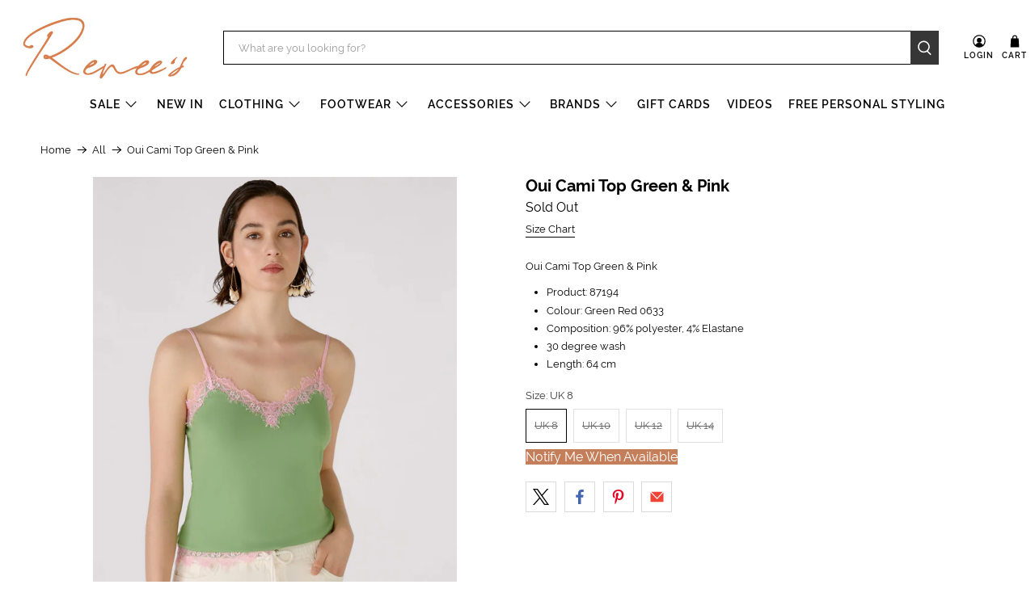

--- FILE ---
content_type: text/html; charset=utf-8
request_url: https://reneesclothing.co.uk/products/oui-cami-top-green-pink
body_size: 53447
content:


 <!doctype html>
<html class="no-js no-touch" lang="en">
<head> <script>
    window.Store = window.Store || {};
    window.Store.id = 2730421;</script> <meta charset="utf-8"> <meta http-equiv="cleartype" content="on"> <meta name="robots" content="index,follow"> <meta name="viewport" content="width=device-width,initial-scale=1"> <meta name="theme-color" content="#ffffff"> <link rel="canonical" href="https://reneesclothing.co.uk/products/oui-cami-top-green-pink"><title>Oui Cami Top Green &amp; Pink - Renee’s</title> <!-- DNS prefetches --> <link rel="dns-prefetch" href="https://cdn.shopify.com"> <link rel="dns-prefetch" href="https://fonts.shopify.com"> <link rel="dns-prefetch" href="https://monorail-edge.shopifysvc.com"> <link rel="dns-prefetch" href="https://ajax.googleapis.com"> <!-- Preconnects --> <link rel="preconnect" href="https://cdn.shopify.com" crossorigin> <link rel="preconnect" href="https://fonts.shopify.com" crossorigin> <link rel="preconnect" href="https://monorail-edge.shopifysvc.com"> <link rel="preconnect" href="https://ajax.googleapis.com"> <!-- Preloads --> <!-- Preload CSS --> <link rel="preload" href="//reneesclothing.co.uk/cdn/shop/t/170/assets/fancybox.css?v=30466120580444283401718184905" as="style"> <link rel="preload" href="//reneesclothing.co.uk/cdn/shop/t/170/assets/styles.css?v=158475443786598704521734519277" as="style"> <!-- Preload JS --> <link rel="preload" href="https://ajax.googleapis.com/ajax/libs/jquery/3.6.0/jquery.min.js" as="script"> <link rel="preload" href="//reneesclothing.co.uk/cdn/shop/t/170/assets/vendors.js?v=81390588734714311721718184906" as="script"> <link rel="preload" href="//reneesclothing.co.uk/cdn/shop/t/170/assets/utilities.js?v=17547107198205258051718184906" as="script"> <link rel="preload" href="//reneesclothing.co.uk/cdn/shop/t/170/assets/app.js?v=157226998940186471041718184937" as="script"> <link rel="preload" href="/services/javascripts/currencies.js" as="script"> <link rel="preload" href="//reneesclothing.co.uk/cdn/shop/t/170/assets/currencyConversion.js?v=131509219858779596601718184905" as="script"> <!-- CSS for Flex --> <link rel="stylesheet" href="//reneesclothing.co.uk/cdn/shop/t/170/assets/fancybox.css?v=30466120580444283401718184905"> <link rel="stylesheet" href="//reneesclothing.co.uk/cdn/shop/t/170/assets/styles.css?v=158475443786598704521734519277"> <script>
    window.PXUTheme = window.PXUTheme || {};
    window.PXUTheme.version = '5.2.0';
    window.PXUTheme.name = 'Flex';</script> <script>
    

window.PXUTheme = window.PXUTheme || {};


window.PXUTheme.info = {
  name: 'Flex',
  version: '3.0.0'
}


window.PXUTheme.currency = {};
window.PXUTheme.currency.show_multiple_currencies = true;
window.PXUTheme.currency.presentment_currency = "GBP";
window.PXUTheme.currency.default_currency = "GBP";
window.PXUTheme.currency.display_format = "money_format";
window.PXUTheme.currency.money_format = "£{{amount}} ";
window.PXUTheme.currency.money_format_no_currency = "£{{amount}} ";
window.PXUTheme.currency.money_format_currency = "£{{amount}} ";
window.PXUTheme.currency.native_multi_currency = true;
window.PXUTheme.currency.iso_code = "GBP";
window.PXUTheme.currency.symbol = "£";



window.PXUTheme.allCountryOptionTags = "\u003coption value=\"United Kingdom\" data-provinces=\"[[\u0026quot;British Forces\u0026quot;,\u0026quot;British Forces\u0026quot;],[\u0026quot;England\u0026quot;,\u0026quot;England\u0026quot;],[\u0026quot;Northern Ireland\u0026quot;,\u0026quot;Northern Ireland\u0026quot;],[\u0026quot;Scotland\u0026quot;,\u0026quot;Scotland\u0026quot;],[\u0026quot;Wales\u0026quot;,\u0026quot;Wales\u0026quot;]]\"\u003eUnited Kingdom\u003c\/option\u003e\n\u003coption value=\"Switzerland\" data-provinces=\"[]\"\u003eSwitzerland\u003c\/option\u003e\n\u003coption value=\"United States\" data-provinces=\"[[\u0026quot;Alabama\u0026quot;,\u0026quot;Alabama\u0026quot;],[\u0026quot;Alaska\u0026quot;,\u0026quot;Alaska\u0026quot;],[\u0026quot;American Samoa\u0026quot;,\u0026quot;American Samoa\u0026quot;],[\u0026quot;Arizona\u0026quot;,\u0026quot;Arizona\u0026quot;],[\u0026quot;Arkansas\u0026quot;,\u0026quot;Arkansas\u0026quot;],[\u0026quot;Armed Forces Americas\u0026quot;,\u0026quot;Armed Forces Americas\u0026quot;],[\u0026quot;Armed Forces Europe\u0026quot;,\u0026quot;Armed Forces Europe\u0026quot;],[\u0026quot;Armed Forces Pacific\u0026quot;,\u0026quot;Armed Forces Pacific\u0026quot;],[\u0026quot;California\u0026quot;,\u0026quot;California\u0026quot;],[\u0026quot;Colorado\u0026quot;,\u0026quot;Colorado\u0026quot;],[\u0026quot;Connecticut\u0026quot;,\u0026quot;Connecticut\u0026quot;],[\u0026quot;Delaware\u0026quot;,\u0026quot;Delaware\u0026quot;],[\u0026quot;District of Columbia\u0026quot;,\u0026quot;Washington DC\u0026quot;],[\u0026quot;Federated States of Micronesia\u0026quot;,\u0026quot;Micronesia\u0026quot;],[\u0026quot;Florida\u0026quot;,\u0026quot;Florida\u0026quot;],[\u0026quot;Georgia\u0026quot;,\u0026quot;Georgia\u0026quot;],[\u0026quot;Guam\u0026quot;,\u0026quot;Guam\u0026quot;],[\u0026quot;Hawaii\u0026quot;,\u0026quot;Hawaii\u0026quot;],[\u0026quot;Idaho\u0026quot;,\u0026quot;Idaho\u0026quot;],[\u0026quot;Illinois\u0026quot;,\u0026quot;Illinois\u0026quot;],[\u0026quot;Indiana\u0026quot;,\u0026quot;Indiana\u0026quot;],[\u0026quot;Iowa\u0026quot;,\u0026quot;Iowa\u0026quot;],[\u0026quot;Kansas\u0026quot;,\u0026quot;Kansas\u0026quot;],[\u0026quot;Kentucky\u0026quot;,\u0026quot;Kentucky\u0026quot;],[\u0026quot;Louisiana\u0026quot;,\u0026quot;Louisiana\u0026quot;],[\u0026quot;Maine\u0026quot;,\u0026quot;Maine\u0026quot;],[\u0026quot;Marshall Islands\u0026quot;,\u0026quot;Marshall Islands\u0026quot;],[\u0026quot;Maryland\u0026quot;,\u0026quot;Maryland\u0026quot;],[\u0026quot;Massachusetts\u0026quot;,\u0026quot;Massachusetts\u0026quot;],[\u0026quot;Michigan\u0026quot;,\u0026quot;Michigan\u0026quot;],[\u0026quot;Minnesota\u0026quot;,\u0026quot;Minnesota\u0026quot;],[\u0026quot;Mississippi\u0026quot;,\u0026quot;Mississippi\u0026quot;],[\u0026quot;Missouri\u0026quot;,\u0026quot;Missouri\u0026quot;],[\u0026quot;Montana\u0026quot;,\u0026quot;Montana\u0026quot;],[\u0026quot;Nebraska\u0026quot;,\u0026quot;Nebraska\u0026quot;],[\u0026quot;Nevada\u0026quot;,\u0026quot;Nevada\u0026quot;],[\u0026quot;New Hampshire\u0026quot;,\u0026quot;New Hampshire\u0026quot;],[\u0026quot;New Jersey\u0026quot;,\u0026quot;New Jersey\u0026quot;],[\u0026quot;New Mexico\u0026quot;,\u0026quot;New Mexico\u0026quot;],[\u0026quot;New York\u0026quot;,\u0026quot;New York\u0026quot;],[\u0026quot;North Carolina\u0026quot;,\u0026quot;North Carolina\u0026quot;],[\u0026quot;North Dakota\u0026quot;,\u0026quot;North Dakota\u0026quot;],[\u0026quot;Northern Mariana Islands\u0026quot;,\u0026quot;Northern Mariana Islands\u0026quot;],[\u0026quot;Ohio\u0026quot;,\u0026quot;Ohio\u0026quot;],[\u0026quot;Oklahoma\u0026quot;,\u0026quot;Oklahoma\u0026quot;],[\u0026quot;Oregon\u0026quot;,\u0026quot;Oregon\u0026quot;],[\u0026quot;Palau\u0026quot;,\u0026quot;Palau\u0026quot;],[\u0026quot;Pennsylvania\u0026quot;,\u0026quot;Pennsylvania\u0026quot;],[\u0026quot;Puerto Rico\u0026quot;,\u0026quot;Puerto Rico\u0026quot;],[\u0026quot;Rhode Island\u0026quot;,\u0026quot;Rhode Island\u0026quot;],[\u0026quot;South Carolina\u0026quot;,\u0026quot;South Carolina\u0026quot;],[\u0026quot;South Dakota\u0026quot;,\u0026quot;South Dakota\u0026quot;],[\u0026quot;Tennessee\u0026quot;,\u0026quot;Tennessee\u0026quot;],[\u0026quot;Texas\u0026quot;,\u0026quot;Texas\u0026quot;],[\u0026quot;Utah\u0026quot;,\u0026quot;Utah\u0026quot;],[\u0026quot;Vermont\u0026quot;,\u0026quot;Vermont\u0026quot;],[\u0026quot;Virgin Islands\u0026quot;,\u0026quot;U.S. Virgin Islands\u0026quot;],[\u0026quot;Virginia\u0026quot;,\u0026quot;Virginia\u0026quot;],[\u0026quot;Washington\u0026quot;,\u0026quot;Washington\u0026quot;],[\u0026quot;West Virginia\u0026quot;,\u0026quot;West Virginia\u0026quot;],[\u0026quot;Wisconsin\u0026quot;,\u0026quot;Wisconsin\u0026quot;],[\u0026quot;Wyoming\u0026quot;,\u0026quot;Wyoming\u0026quot;]]\"\u003eUnited States\u003c\/option\u003e\n\u003coption value=\"Italy\" data-provinces=\"[[\u0026quot;Agrigento\u0026quot;,\u0026quot;Agrigento\u0026quot;],[\u0026quot;Alessandria\u0026quot;,\u0026quot;Alessandria\u0026quot;],[\u0026quot;Ancona\u0026quot;,\u0026quot;Ancona\u0026quot;],[\u0026quot;Aosta\u0026quot;,\u0026quot;Aosta Valley\u0026quot;],[\u0026quot;Arezzo\u0026quot;,\u0026quot;Arezzo\u0026quot;],[\u0026quot;Ascoli Piceno\u0026quot;,\u0026quot;Ascoli Piceno\u0026quot;],[\u0026quot;Asti\u0026quot;,\u0026quot;Asti\u0026quot;],[\u0026quot;Avellino\u0026quot;,\u0026quot;Avellino\u0026quot;],[\u0026quot;Bari\u0026quot;,\u0026quot;Bari\u0026quot;],[\u0026quot;Barletta-Andria-Trani\u0026quot;,\u0026quot;Barletta-Andria-Trani\u0026quot;],[\u0026quot;Belluno\u0026quot;,\u0026quot;Belluno\u0026quot;],[\u0026quot;Benevento\u0026quot;,\u0026quot;Benevento\u0026quot;],[\u0026quot;Bergamo\u0026quot;,\u0026quot;Bergamo\u0026quot;],[\u0026quot;Biella\u0026quot;,\u0026quot;Biella\u0026quot;],[\u0026quot;Bologna\u0026quot;,\u0026quot;Bologna\u0026quot;],[\u0026quot;Bolzano\u0026quot;,\u0026quot;South Tyrol\u0026quot;],[\u0026quot;Brescia\u0026quot;,\u0026quot;Brescia\u0026quot;],[\u0026quot;Brindisi\u0026quot;,\u0026quot;Brindisi\u0026quot;],[\u0026quot;Cagliari\u0026quot;,\u0026quot;Cagliari\u0026quot;],[\u0026quot;Caltanissetta\u0026quot;,\u0026quot;Caltanissetta\u0026quot;],[\u0026quot;Campobasso\u0026quot;,\u0026quot;Campobasso\u0026quot;],[\u0026quot;Carbonia-Iglesias\u0026quot;,\u0026quot;Carbonia-Iglesias\u0026quot;],[\u0026quot;Caserta\u0026quot;,\u0026quot;Caserta\u0026quot;],[\u0026quot;Catania\u0026quot;,\u0026quot;Catania\u0026quot;],[\u0026quot;Catanzaro\u0026quot;,\u0026quot;Catanzaro\u0026quot;],[\u0026quot;Chieti\u0026quot;,\u0026quot;Chieti\u0026quot;],[\u0026quot;Como\u0026quot;,\u0026quot;Como\u0026quot;],[\u0026quot;Cosenza\u0026quot;,\u0026quot;Cosenza\u0026quot;],[\u0026quot;Cremona\u0026quot;,\u0026quot;Cremona\u0026quot;],[\u0026quot;Crotone\u0026quot;,\u0026quot;Crotone\u0026quot;],[\u0026quot;Cuneo\u0026quot;,\u0026quot;Cuneo\u0026quot;],[\u0026quot;Enna\u0026quot;,\u0026quot;Enna\u0026quot;],[\u0026quot;Fermo\u0026quot;,\u0026quot;Fermo\u0026quot;],[\u0026quot;Ferrara\u0026quot;,\u0026quot;Ferrara\u0026quot;],[\u0026quot;Firenze\u0026quot;,\u0026quot;Florence\u0026quot;],[\u0026quot;Foggia\u0026quot;,\u0026quot;Foggia\u0026quot;],[\u0026quot;Forlì-Cesena\u0026quot;,\u0026quot;Forlì-Cesena\u0026quot;],[\u0026quot;Frosinone\u0026quot;,\u0026quot;Frosinone\u0026quot;],[\u0026quot;Genova\u0026quot;,\u0026quot;Genoa\u0026quot;],[\u0026quot;Gorizia\u0026quot;,\u0026quot;Gorizia\u0026quot;],[\u0026quot;Grosseto\u0026quot;,\u0026quot;Grosseto\u0026quot;],[\u0026quot;Imperia\u0026quot;,\u0026quot;Imperia\u0026quot;],[\u0026quot;Isernia\u0026quot;,\u0026quot;Isernia\u0026quot;],[\u0026quot;L\u0026#39;Aquila\u0026quot;,\u0026quot;L’Aquila\u0026quot;],[\u0026quot;La Spezia\u0026quot;,\u0026quot;La Spezia\u0026quot;],[\u0026quot;Latina\u0026quot;,\u0026quot;Latina\u0026quot;],[\u0026quot;Lecce\u0026quot;,\u0026quot;Lecce\u0026quot;],[\u0026quot;Lecco\u0026quot;,\u0026quot;Lecco\u0026quot;],[\u0026quot;Livorno\u0026quot;,\u0026quot;Livorno\u0026quot;],[\u0026quot;Lodi\u0026quot;,\u0026quot;Lodi\u0026quot;],[\u0026quot;Lucca\u0026quot;,\u0026quot;Lucca\u0026quot;],[\u0026quot;Macerata\u0026quot;,\u0026quot;Macerata\u0026quot;],[\u0026quot;Mantova\u0026quot;,\u0026quot;Mantua\u0026quot;],[\u0026quot;Massa-Carrara\u0026quot;,\u0026quot;Massa and Carrara\u0026quot;],[\u0026quot;Matera\u0026quot;,\u0026quot;Matera\u0026quot;],[\u0026quot;Medio Campidano\u0026quot;,\u0026quot;Medio Campidano\u0026quot;],[\u0026quot;Messina\u0026quot;,\u0026quot;Messina\u0026quot;],[\u0026quot;Milano\u0026quot;,\u0026quot;Milan\u0026quot;],[\u0026quot;Modena\u0026quot;,\u0026quot;Modena\u0026quot;],[\u0026quot;Monza e Brianza\u0026quot;,\u0026quot;Monza and Brianza\u0026quot;],[\u0026quot;Napoli\u0026quot;,\u0026quot;Naples\u0026quot;],[\u0026quot;Novara\u0026quot;,\u0026quot;Novara\u0026quot;],[\u0026quot;Nuoro\u0026quot;,\u0026quot;Nuoro\u0026quot;],[\u0026quot;Ogliastra\u0026quot;,\u0026quot;Ogliastra\u0026quot;],[\u0026quot;Olbia-Tempio\u0026quot;,\u0026quot;Olbia-Tempio\u0026quot;],[\u0026quot;Oristano\u0026quot;,\u0026quot;Oristano\u0026quot;],[\u0026quot;Padova\u0026quot;,\u0026quot;Padua\u0026quot;],[\u0026quot;Palermo\u0026quot;,\u0026quot;Palermo\u0026quot;],[\u0026quot;Parma\u0026quot;,\u0026quot;Parma\u0026quot;],[\u0026quot;Pavia\u0026quot;,\u0026quot;Pavia\u0026quot;],[\u0026quot;Perugia\u0026quot;,\u0026quot;Perugia\u0026quot;],[\u0026quot;Pesaro e Urbino\u0026quot;,\u0026quot;Pesaro and Urbino\u0026quot;],[\u0026quot;Pescara\u0026quot;,\u0026quot;Pescara\u0026quot;],[\u0026quot;Piacenza\u0026quot;,\u0026quot;Piacenza\u0026quot;],[\u0026quot;Pisa\u0026quot;,\u0026quot;Pisa\u0026quot;],[\u0026quot;Pistoia\u0026quot;,\u0026quot;Pistoia\u0026quot;],[\u0026quot;Pordenone\u0026quot;,\u0026quot;Pordenone\u0026quot;],[\u0026quot;Potenza\u0026quot;,\u0026quot;Potenza\u0026quot;],[\u0026quot;Prato\u0026quot;,\u0026quot;Prato\u0026quot;],[\u0026quot;Ragusa\u0026quot;,\u0026quot;Ragusa\u0026quot;],[\u0026quot;Ravenna\u0026quot;,\u0026quot;Ravenna\u0026quot;],[\u0026quot;Reggio Calabria\u0026quot;,\u0026quot;Reggio Calabria\u0026quot;],[\u0026quot;Reggio Emilia\u0026quot;,\u0026quot;Reggio Emilia\u0026quot;],[\u0026quot;Rieti\u0026quot;,\u0026quot;Rieti\u0026quot;],[\u0026quot;Rimini\u0026quot;,\u0026quot;Rimini\u0026quot;],[\u0026quot;Roma\u0026quot;,\u0026quot;Rome\u0026quot;],[\u0026quot;Rovigo\u0026quot;,\u0026quot;Rovigo\u0026quot;],[\u0026quot;Salerno\u0026quot;,\u0026quot;Salerno\u0026quot;],[\u0026quot;Sassari\u0026quot;,\u0026quot;Sassari\u0026quot;],[\u0026quot;Savona\u0026quot;,\u0026quot;Savona\u0026quot;],[\u0026quot;Siena\u0026quot;,\u0026quot;Siena\u0026quot;],[\u0026quot;Siracusa\u0026quot;,\u0026quot;Syracuse\u0026quot;],[\u0026quot;Sondrio\u0026quot;,\u0026quot;Sondrio\u0026quot;],[\u0026quot;Taranto\u0026quot;,\u0026quot;Taranto\u0026quot;],[\u0026quot;Teramo\u0026quot;,\u0026quot;Teramo\u0026quot;],[\u0026quot;Terni\u0026quot;,\u0026quot;Terni\u0026quot;],[\u0026quot;Torino\u0026quot;,\u0026quot;Turin\u0026quot;],[\u0026quot;Trapani\u0026quot;,\u0026quot;Trapani\u0026quot;],[\u0026quot;Trento\u0026quot;,\u0026quot;Trentino\u0026quot;],[\u0026quot;Treviso\u0026quot;,\u0026quot;Treviso\u0026quot;],[\u0026quot;Trieste\u0026quot;,\u0026quot;Trieste\u0026quot;],[\u0026quot;Udine\u0026quot;,\u0026quot;Udine\u0026quot;],[\u0026quot;Varese\u0026quot;,\u0026quot;Varese\u0026quot;],[\u0026quot;Venezia\u0026quot;,\u0026quot;Venice\u0026quot;],[\u0026quot;Verbano-Cusio-Ossola\u0026quot;,\u0026quot;Verbano-Cusio-Ossola\u0026quot;],[\u0026quot;Vercelli\u0026quot;,\u0026quot;Vercelli\u0026quot;],[\u0026quot;Verona\u0026quot;,\u0026quot;Verona\u0026quot;],[\u0026quot;Vibo Valentia\u0026quot;,\u0026quot;Vibo Valentia\u0026quot;],[\u0026quot;Vicenza\u0026quot;,\u0026quot;Vicenza\u0026quot;],[\u0026quot;Viterbo\u0026quot;,\u0026quot;Viterbo\u0026quot;]]\"\u003eItaly\u003c\/option\u003e\n\u003coption value=\"---\" data-provinces=\"[]\"\u003e---\u003c\/option\u003e\n\u003coption value=\"Afghanistan\" data-provinces=\"[]\"\u003eAfghanistan\u003c\/option\u003e\n\u003coption value=\"Aland Islands\" data-provinces=\"[]\"\u003eÅland Islands\u003c\/option\u003e\n\u003coption value=\"Albania\" data-provinces=\"[]\"\u003eAlbania\u003c\/option\u003e\n\u003coption value=\"Algeria\" data-provinces=\"[]\"\u003eAlgeria\u003c\/option\u003e\n\u003coption value=\"Andorra\" data-provinces=\"[]\"\u003eAndorra\u003c\/option\u003e\n\u003coption value=\"Angola\" data-provinces=\"[]\"\u003eAngola\u003c\/option\u003e\n\u003coption value=\"Anguilla\" data-provinces=\"[]\"\u003eAnguilla\u003c\/option\u003e\n\u003coption value=\"Antigua And Barbuda\" data-provinces=\"[]\"\u003eAntigua \u0026 Barbuda\u003c\/option\u003e\n\u003coption value=\"Argentina\" data-provinces=\"[[\u0026quot;Buenos Aires\u0026quot;,\u0026quot;Buenos Aires Province\u0026quot;],[\u0026quot;Catamarca\u0026quot;,\u0026quot;Catamarca\u0026quot;],[\u0026quot;Chaco\u0026quot;,\u0026quot;Chaco\u0026quot;],[\u0026quot;Chubut\u0026quot;,\u0026quot;Chubut\u0026quot;],[\u0026quot;Ciudad Autónoma de Buenos Aires\u0026quot;,\u0026quot;Buenos Aires (Autonomous City)\u0026quot;],[\u0026quot;Corrientes\u0026quot;,\u0026quot;Corrientes\u0026quot;],[\u0026quot;Córdoba\u0026quot;,\u0026quot;Córdoba\u0026quot;],[\u0026quot;Entre Ríos\u0026quot;,\u0026quot;Entre Ríos\u0026quot;],[\u0026quot;Formosa\u0026quot;,\u0026quot;Formosa\u0026quot;],[\u0026quot;Jujuy\u0026quot;,\u0026quot;Jujuy\u0026quot;],[\u0026quot;La Pampa\u0026quot;,\u0026quot;La Pampa\u0026quot;],[\u0026quot;La Rioja\u0026quot;,\u0026quot;La Rioja\u0026quot;],[\u0026quot;Mendoza\u0026quot;,\u0026quot;Mendoza\u0026quot;],[\u0026quot;Misiones\u0026quot;,\u0026quot;Misiones\u0026quot;],[\u0026quot;Neuquén\u0026quot;,\u0026quot;Neuquén\u0026quot;],[\u0026quot;Río Negro\u0026quot;,\u0026quot;Río Negro\u0026quot;],[\u0026quot;Salta\u0026quot;,\u0026quot;Salta\u0026quot;],[\u0026quot;San Juan\u0026quot;,\u0026quot;San Juan\u0026quot;],[\u0026quot;San Luis\u0026quot;,\u0026quot;San Luis\u0026quot;],[\u0026quot;Santa Cruz\u0026quot;,\u0026quot;Santa Cruz\u0026quot;],[\u0026quot;Santa Fe\u0026quot;,\u0026quot;Santa Fe\u0026quot;],[\u0026quot;Santiago Del Estero\u0026quot;,\u0026quot;Santiago del Estero\u0026quot;],[\u0026quot;Tierra Del Fuego\u0026quot;,\u0026quot;Tierra del Fuego\u0026quot;],[\u0026quot;Tucumán\u0026quot;,\u0026quot;Tucumán\u0026quot;]]\"\u003eArgentina\u003c\/option\u003e\n\u003coption value=\"Armenia\" data-provinces=\"[]\"\u003eArmenia\u003c\/option\u003e\n\u003coption value=\"Aruba\" data-provinces=\"[]\"\u003eAruba\u003c\/option\u003e\n\u003coption value=\"Ascension Island\" data-provinces=\"[]\"\u003eAscension Island\u003c\/option\u003e\n\u003coption value=\"Australia\" data-provinces=\"[[\u0026quot;Australian Capital Territory\u0026quot;,\u0026quot;Australian Capital Territory\u0026quot;],[\u0026quot;New South Wales\u0026quot;,\u0026quot;New South Wales\u0026quot;],[\u0026quot;Northern Territory\u0026quot;,\u0026quot;Northern Territory\u0026quot;],[\u0026quot;Queensland\u0026quot;,\u0026quot;Queensland\u0026quot;],[\u0026quot;South Australia\u0026quot;,\u0026quot;South Australia\u0026quot;],[\u0026quot;Tasmania\u0026quot;,\u0026quot;Tasmania\u0026quot;],[\u0026quot;Victoria\u0026quot;,\u0026quot;Victoria\u0026quot;],[\u0026quot;Western Australia\u0026quot;,\u0026quot;Western Australia\u0026quot;]]\"\u003eAustralia\u003c\/option\u003e\n\u003coption value=\"Austria\" data-provinces=\"[]\"\u003eAustria\u003c\/option\u003e\n\u003coption value=\"Azerbaijan\" data-provinces=\"[]\"\u003eAzerbaijan\u003c\/option\u003e\n\u003coption value=\"Bahamas\" data-provinces=\"[]\"\u003eBahamas\u003c\/option\u003e\n\u003coption value=\"Bahrain\" data-provinces=\"[]\"\u003eBahrain\u003c\/option\u003e\n\u003coption value=\"Bangladesh\" data-provinces=\"[]\"\u003eBangladesh\u003c\/option\u003e\n\u003coption value=\"Barbados\" data-provinces=\"[]\"\u003eBarbados\u003c\/option\u003e\n\u003coption value=\"Belarus\" data-provinces=\"[]\"\u003eBelarus\u003c\/option\u003e\n\u003coption value=\"Belgium\" data-provinces=\"[]\"\u003eBelgium\u003c\/option\u003e\n\u003coption value=\"Belize\" data-provinces=\"[]\"\u003eBelize\u003c\/option\u003e\n\u003coption value=\"Benin\" data-provinces=\"[]\"\u003eBenin\u003c\/option\u003e\n\u003coption value=\"Bermuda\" data-provinces=\"[]\"\u003eBermuda\u003c\/option\u003e\n\u003coption value=\"Bhutan\" data-provinces=\"[]\"\u003eBhutan\u003c\/option\u003e\n\u003coption value=\"Bolivia\" data-provinces=\"[]\"\u003eBolivia\u003c\/option\u003e\n\u003coption value=\"Bosnia And Herzegovina\" data-provinces=\"[]\"\u003eBosnia \u0026 Herzegovina\u003c\/option\u003e\n\u003coption value=\"Botswana\" data-provinces=\"[]\"\u003eBotswana\u003c\/option\u003e\n\u003coption value=\"Brazil\" data-provinces=\"[[\u0026quot;Acre\u0026quot;,\u0026quot;Acre\u0026quot;],[\u0026quot;Alagoas\u0026quot;,\u0026quot;Alagoas\u0026quot;],[\u0026quot;Amapá\u0026quot;,\u0026quot;Amapá\u0026quot;],[\u0026quot;Amazonas\u0026quot;,\u0026quot;Amazonas\u0026quot;],[\u0026quot;Bahia\u0026quot;,\u0026quot;Bahia\u0026quot;],[\u0026quot;Ceará\u0026quot;,\u0026quot;Ceará\u0026quot;],[\u0026quot;Distrito Federal\u0026quot;,\u0026quot;Federal District\u0026quot;],[\u0026quot;Espírito Santo\u0026quot;,\u0026quot;Espírito Santo\u0026quot;],[\u0026quot;Goiás\u0026quot;,\u0026quot;Goiás\u0026quot;],[\u0026quot;Maranhão\u0026quot;,\u0026quot;Maranhão\u0026quot;],[\u0026quot;Mato Grosso\u0026quot;,\u0026quot;Mato Grosso\u0026quot;],[\u0026quot;Mato Grosso do Sul\u0026quot;,\u0026quot;Mato Grosso do Sul\u0026quot;],[\u0026quot;Minas Gerais\u0026quot;,\u0026quot;Minas Gerais\u0026quot;],[\u0026quot;Paraná\u0026quot;,\u0026quot;Paraná\u0026quot;],[\u0026quot;Paraíba\u0026quot;,\u0026quot;Paraíba\u0026quot;],[\u0026quot;Pará\u0026quot;,\u0026quot;Pará\u0026quot;],[\u0026quot;Pernambuco\u0026quot;,\u0026quot;Pernambuco\u0026quot;],[\u0026quot;Piauí\u0026quot;,\u0026quot;Piauí\u0026quot;],[\u0026quot;Rio Grande do Norte\u0026quot;,\u0026quot;Rio Grande do Norte\u0026quot;],[\u0026quot;Rio Grande do Sul\u0026quot;,\u0026quot;Rio Grande do Sul\u0026quot;],[\u0026quot;Rio de Janeiro\u0026quot;,\u0026quot;Rio de Janeiro\u0026quot;],[\u0026quot;Rondônia\u0026quot;,\u0026quot;Rondônia\u0026quot;],[\u0026quot;Roraima\u0026quot;,\u0026quot;Roraima\u0026quot;],[\u0026quot;Santa Catarina\u0026quot;,\u0026quot;Santa Catarina\u0026quot;],[\u0026quot;Sergipe\u0026quot;,\u0026quot;Sergipe\u0026quot;],[\u0026quot;São Paulo\u0026quot;,\u0026quot;São Paulo\u0026quot;],[\u0026quot;Tocantins\u0026quot;,\u0026quot;Tocantins\u0026quot;]]\"\u003eBrazil\u003c\/option\u003e\n\u003coption value=\"British Indian Ocean Territory\" data-provinces=\"[]\"\u003eBritish Indian Ocean Territory\u003c\/option\u003e\n\u003coption value=\"Virgin Islands, British\" data-provinces=\"[]\"\u003eBritish Virgin Islands\u003c\/option\u003e\n\u003coption value=\"Brunei\" data-provinces=\"[]\"\u003eBrunei\u003c\/option\u003e\n\u003coption value=\"Bulgaria\" data-provinces=\"[]\"\u003eBulgaria\u003c\/option\u003e\n\u003coption value=\"Burkina Faso\" data-provinces=\"[]\"\u003eBurkina Faso\u003c\/option\u003e\n\u003coption value=\"Burundi\" data-provinces=\"[]\"\u003eBurundi\u003c\/option\u003e\n\u003coption value=\"Cambodia\" data-provinces=\"[]\"\u003eCambodia\u003c\/option\u003e\n\u003coption value=\"Republic of Cameroon\" data-provinces=\"[]\"\u003eCameroon\u003c\/option\u003e\n\u003coption value=\"Canada\" data-provinces=\"[[\u0026quot;Alberta\u0026quot;,\u0026quot;Alberta\u0026quot;],[\u0026quot;British Columbia\u0026quot;,\u0026quot;British Columbia\u0026quot;],[\u0026quot;Manitoba\u0026quot;,\u0026quot;Manitoba\u0026quot;],[\u0026quot;New Brunswick\u0026quot;,\u0026quot;New Brunswick\u0026quot;],[\u0026quot;Newfoundland and Labrador\u0026quot;,\u0026quot;Newfoundland and Labrador\u0026quot;],[\u0026quot;Northwest Territories\u0026quot;,\u0026quot;Northwest Territories\u0026quot;],[\u0026quot;Nova Scotia\u0026quot;,\u0026quot;Nova Scotia\u0026quot;],[\u0026quot;Nunavut\u0026quot;,\u0026quot;Nunavut\u0026quot;],[\u0026quot;Ontario\u0026quot;,\u0026quot;Ontario\u0026quot;],[\u0026quot;Prince Edward Island\u0026quot;,\u0026quot;Prince Edward Island\u0026quot;],[\u0026quot;Quebec\u0026quot;,\u0026quot;Quebec\u0026quot;],[\u0026quot;Saskatchewan\u0026quot;,\u0026quot;Saskatchewan\u0026quot;],[\u0026quot;Yukon\u0026quot;,\u0026quot;Yukon\u0026quot;]]\"\u003eCanada\u003c\/option\u003e\n\u003coption value=\"Cape Verde\" data-provinces=\"[]\"\u003eCape Verde\u003c\/option\u003e\n\u003coption value=\"Caribbean Netherlands\" data-provinces=\"[]\"\u003eCaribbean Netherlands\u003c\/option\u003e\n\u003coption value=\"Cayman Islands\" data-provinces=\"[]\"\u003eCayman Islands\u003c\/option\u003e\n\u003coption value=\"Central African Republic\" data-provinces=\"[]\"\u003eCentral African Republic\u003c\/option\u003e\n\u003coption value=\"Chad\" data-provinces=\"[]\"\u003eChad\u003c\/option\u003e\n\u003coption value=\"Chile\" data-provinces=\"[[\u0026quot;Antofagasta\u0026quot;,\u0026quot;Antofagasta\u0026quot;],[\u0026quot;Araucanía\u0026quot;,\u0026quot;Araucanía\u0026quot;],[\u0026quot;Arica and Parinacota\u0026quot;,\u0026quot;Arica y Parinacota\u0026quot;],[\u0026quot;Atacama\u0026quot;,\u0026quot;Atacama\u0026quot;],[\u0026quot;Aysén\u0026quot;,\u0026quot;Aysén\u0026quot;],[\u0026quot;Biobío\u0026quot;,\u0026quot;Bío Bío\u0026quot;],[\u0026quot;Coquimbo\u0026quot;,\u0026quot;Coquimbo\u0026quot;],[\u0026quot;Los Lagos\u0026quot;,\u0026quot;Los Lagos\u0026quot;],[\u0026quot;Los Ríos\u0026quot;,\u0026quot;Los Ríos\u0026quot;],[\u0026quot;Magallanes\u0026quot;,\u0026quot;Magallanes Region\u0026quot;],[\u0026quot;Maule\u0026quot;,\u0026quot;Maule\u0026quot;],[\u0026quot;O\u0026#39;Higgins\u0026quot;,\u0026quot;Libertador General Bernardo O’Higgins\u0026quot;],[\u0026quot;Santiago\u0026quot;,\u0026quot;Santiago Metropolitan\u0026quot;],[\u0026quot;Tarapacá\u0026quot;,\u0026quot;Tarapacá\u0026quot;],[\u0026quot;Valparaíso\u0026quot;,\u0026quot;Valparaíso\u0026quot;],[\u0026quot;Ñuble\u0026quot;,\u0026quot;Ñuble\u0026quot;]]\"\u003eChile\u003c\/option\u003e\n\u003coption value=\"China\" data-provinces=\"[[\u0026quot;Anhui\u0026quot;,\u0026quot;Anhui\u0026quot;],[\u0026quot;Beijing\u0026quot;,\u0026quot;Beijing\u0026quot;],[\u0026quot;Chongqing\u0026quot;,\u0026quot;Chongqing\u0026quot;],[\u0026quot;Fujian\u0026quot;,\u0026quot;Fujian\u0026quot;],[\u0026quot;Gansu\u0026quot;,\u0026quot;Gansu\u0026quot;],[\u0026quot;Guangdong\u0026quot;,\u0026quot;Guangdong\u0026quot;],[\u0026quot;Guangxi\u0026quot;,\u0026quot;Guangxi\u0026quot;],[\u0026quot;Guizhou\u0026quot;,\u0026quot;Guizhou\u0026quot;],[\u0026quot;Hainan\u0026quot;,\u0026quot;Hainan\u0026quot;],[\u0026quot;Hebei\u0026quot;,\u0026quot;Hebei\u0026quot;],[\u0026quot;Heilongjiang\u0026quot;,\u0026quot;Heilongjiang\u0026quot;],[\u0026quot;Henan\u0026quot;,\u0026quot;Henan\u0026quot;],[\u0026quot;Hubei\u0026quot;,\u0026quot;Hubei\u0026quot;],[\u0026quot;Hunan\u0026quot;,\u0026quot;Hunan\u0026quot;],[\u0026quot;Inner Mongolia\u0026quot;,\u0026quot;Inner Mongolia\u0026quot;],[\u0026quot;Jiangsu\u0026quot;,\u0026quot;Jiangsu\u0026quot;],[\u0026quot;Jiangxi\u0026quot;,\u0026quot;Jiangxi\u0026quot;],[\u0026quot;Jilin\u0026quot;,\u0026quot;Jilin\u0026quot;],[\u0026quot;Liaoning\u0026quot;,\u0026quot;Liaoning\u0026quot;],[\u0026quot;Ningxia\u0026quot;,\u0026quot;Ningxia\u0026quot;],[\u0026quot;Qinghai\u0026quot;,\u0026quot;Qinghai\u0026quot;],[\u0026quot;Shaanxi\u0026quot;,\u0026quot;Shaanxi\u0026quot;],[\u0026quot;Shandong\u0026quot;,\u0026quot;Shandong\u0026quot;],[\u0026quot;Shanghai\u0026quot;,\u0026quot;Shanghai\u0026quot;],[\u0026quot;Shanxi\u0026quot;,\u0026quot;Shanxi\u0026quot;],[\u0026quot;Sichuan\u0026quot;,\u0026quot;Sichuan\u0026quot;],[\u0026quot;Tianjin\u0026quot;,\u0026quot;Tianjin\u0026quot;],[\u0026quot;Xinjiang\u0026quot;,\u0026quot;Xinjiang\u0026quot;],[\u0026quot;Xizang\u0026quot;,\u0026quot;Tibet\u0026quot;],[\u0026quot;Yunnan\u0026quot;,\u0026quot;Yunnan\u0026quot;],[\u0026quot;Zhejiang\u0026quot;,\u0026quot;Zhejiang\u0026quot;]]\"\u003eChina\u003c\/option\u003e\n\u003coption value=\"Christmas Island\" data-provinces=\"[]\"\u003eChristmas Island\u003c\/option\u003e\n\u003coption value=\"Cocos (Keeling) Islands\" data-provinces=\"[]\"\u003eCocos (Keeling) Islands\u003c\/option\u003e\n\u003coption value=\"Colombia\" data-provinces=\"[[\u0026quot;Amazonas\u0026quot;,\u0026quot;Amazonas\u0026quot;],[\u0026quot;Antioquia\u0026quot;,\u0026quot;Antioquia\u0026quot;],[\u0026quot;Arauca\u0026quot;,\u0026quot;Arauca\u0026quot;],[\u0026quot;Atlántico\u0026quot;,\u0026quot;Atlántico\u0026quot;],[\u0026quot;Bogotá, D.C.\u0026quot;,\u0026quot;Capital District\u0026quot;],[\u0026quot;Bolívar\u0026quot;,\u0026quot;Bolívar\u0026quot;],[\u0026quot;Boyacá\u0026quot;,\u0026quot;Boyacá\u0026quot;],[\u0026quot;Caldas\u0026quot;,\u0026quot;Caldas\u0026quot;],[\u0026quot;Caquetá\u0026quot;,\u0026quot;Caquetá\u0026quot;],[\u0026quot;Casanare\u0026quot;,\u0026quot;Casanare\u0026quot;],[\u0026quot;Cauca\u0026quot;,\u0026quot;Cauca\u0026quot;],[\u0026quot;Cesar\u0026quot;,\u0026quot;Cesar\u0026quot;],[\u0026quot;Chocó\u0026quot;,\u0026quot;Chocó\u0026quot;],[\u0026quot;Cundinamarca\u0026quot;,\u0026quot;Cundinamarca\u0026quot;],[\u0026quot;Córdoba\u0026quot;,\u0026quot;Córdoba\u0026quot;],[\u0026quot;Guainía\u0026quot;,\u0026quot;Guainía\u0026quot;],[\u0026quot;Guaviare\u0026quot;,\u0026quot;Guaviare\u0026quot;],[\u0026quot;Huila\u0026quot;,\u0026quot;Huila\u0026quot;],[\u0026quot;La Guajira\u0026quot;,\u0026quot;La Guajira\u0026quot;],[\u0026quot;Magdalena\u0026quot;,\u0026quot;Magdalena\u0026quot;],[\u0026quot;Meta\u0026quot;,\u0026quot;Meta\u0026quot;],[\u0026quot;Nariño\u0026quot;,\u0026quot;Nariño\u0026quot;],[\u0026quot;Norte de Santander\u0026quot;,\u0026quot;Norte de Santander\u0026quot;],[\u0026quot;Putumayo\u0026quot;,\u0026quot;Putumayo\u0026quot;],[\u0026quot;Quindío\u0026quot;,\u0026quot;Quindío\u0026quot;],[\u0026quot;Risaralda\u0026quot;,\u0026quot;Risaralda\u0026quot;],[\u0026quot;San Andrés, Providencia y Santa Catalina\u0026quot;,\u0026quot;San Andrés \\u0026 Providencia\u0026quot;],[\u0026quot;Santander\u0026quot;,\u0026quot;Santander\u0026quot;],[\u0026quot;Sucre\u0026quot;,\u0026quot;Sucre\u0026quot;],[\u0026quot;Tolima\u0026quot;,\u0026quot;Tolima\u0026quot;],[\u0026quot;Valle del Cauca\u0026quot;,\u0026quot;Valle del Cauca\u0026quot;],[\u0026quot;Vaupés\u0026quot;,\u0026quot;Vaupés\u0026quot;],[\u0026quot;Vichada\u0026quot;,\u0026quot;Vichada\u0026quot;]]\"\u003eColombia\u003c\/option\u003e\n\u003coption value=\"Comoros\" data-provinces=\"[]\"\u003eComoros\u003c\/option\u003e\n\u003coption value=\"Congo\" data-provinces=\"[]\"\u003eCongo - Brazzaville\u003c\/option\u003e\n\u003coption value=\"Congo, The Democratic Republic Of The\" data-provinces=\"[]\"\u003eCongo - Kinshasa\u003c\/option\u003e\n\u003coption value=\"Cook Islands\" data-provinces=\"[]\"\u003eCook Islands\u003c\/option\u003e\n\u003coption value=\"Costa Rica\" data-provinces=\"[[\u0026quot;Alajuela\u0026quot;,\u0026quot;Alajuela\u0026quot;],[\u0026quot;Cartago\u0026quot;,\u0026quot;Cartago\u0026quot;],[\u0026quot;Guanacaste\u0026quot;,\u0026quot;Guanacaste\u0026quot;],[\u0026quot;Heredia\u0026quot;,\u0026quot;Heredia\u0026quot;],[\u0026quot;Limón\u0026quot;,\u0026quot;Limón\u0026quot;],[\u0026quot;Puntarenas\u0026quot;,\u0026quot;Puntarenas\u0026quot;],[\u0026quot;San José\u0026quot;,\u0026quot;San José\u0026quot;]]\"\u003eCosta Rica\u003c\/option\u003e\n\u003coption value=\"Croatia\" data-provinces=\"[]\"\u003eCroatia\u003c\/option\u003e\n\u003coption value=\"Curaçao\" data-provinces=\"[]\"\u003eCuraçao\u003c\/option\u003e\n\u003coption value=\"Cyprus\" data-provinces=\"[]\"\u003eCyprus\u003c\/option\u003e\n\u003coption value=\"Czech Republic\" data-provinces=\"[]\"\u003eCzechia\u003c\/option\u003e\n\u003coption value=\"Côte d'Ivoire\" data-provinces=\"[]\"\u003eCôte d’Ivoire\u003c\/option\u003e\n\u003coption value=\"Denmark\" data-provinces=\"[]\"\u003eDenmark\u003c\/option\u003e\n\u003coption value=\"Djibouti\" data-provinces=\"[]\"\u003eDjibouti\u003c\/option\u003e\n\u003coption value=\"Dominica\" data-provinces=\"[]\"\u003eDominica\u003c\/option\u003e\n\u003coption value=\"Dominican Republic\" data-provinces=\"[]\"\u003eDominican Republic\u003c\/option\u003e\n\u003coption value=\"Ecuador\" data-provinces=\"[]\"\u003eEcuador\u003c\/option\u003e\n\u003coption value=\"Egypt\" data-provinces=\"[[\u0026quot;6th of October\u0026quot;,\u0026quot;6th of October\u0026quot;],[\u0026quot;Al Sharqia\u0026quot;,\u0026quot;Al Sharqia\u0026quot;],[\u0026quot;Alexandria\u0026quot;,\u0026quot;Alexandria\u0026quot;],[\u0026quot;Aswan\u0026quot;,\u0026quot;Aswan\u0026quot;],[\u0026quot;Asyut\u0026quot;,\u0026quot;Asyut\u0026quot;],[\u0026quot;Beheira\u0026quot;,\u0026quot;Beheira\u0026quot;],[\u0026quot;Beni Suef\u0026quot;,\u0026quot;Beni Suef\u0026quot;],[\u0026quot;Cairo\u0026quot;,\u0026quot;Cairo\u0026quot;],[\u0026quot;Dakahlia\u0026quot;,\u0026quot;Dakahlia\u0026quot;],[\u0026quot;Damietta\u0026quot;,\u0026quot;Damietta\u0026quot;],[\u0026quot;Faiyum\u0026quot;,\u0026quot;Faiyum\u0026quot;],[\u0026quot;Gharbia\u0026quot;,\u0026quot;Gharbia\u0026quot;],[\u0026quot;Giza\u0026quot;,\u0026quot;Giza\u0026quot;],[\u0026quot;Helwan\u0026quot;,\u0026quot;Helwan\u0026quot;],[\u0026quot;Ismailia\u0026quot;,\u0026quot;Ismailia\u0026quot;],[\u0026quot;Kafr el-Sheikh\u0026quot;,\u0026quot;Kafr el-Sheikh\u0026quot;],[\u0026quot;Luxor\u0026quot;,\u0026quot;Luxor\u0026quot;],[\u0026quot;Matrouh\u0026quot;,\u0026quot;Matrouh\u0026quot;],[\u0026quot;Minya\u0026quot;,\u0026quot;Minya\u0026quot;],[\u0026quot;Monufia\u0026quot;,\u0026quot;Monufia\u0026quot;],[\u0026quot;New Valley\u0026quot;,\u0026quot;New Valley\u0026quot;],[\u0026quot;North Sinai\u0026quot;,\u0026quot;North Sinai\u0026quot;],[\u0026quot;Port Said\u0026quot;,\u0026quot;Port Said\u0026quot;],[\u0026quot;Qalyubia\u0026quot;,\u0026quot;Qalyubia\u0026quot;],[\u0026quot;Qena\u0026quot;,\u0026quot;Qena\u0026quot;],[\u0026quot;Red Sea\u0026quot;,\u0026quot;Red Sea\u0026quot;],[\u0026quot;Sohag\u0026quot;,\u0026quot;Sohag\u0026quot;],[\u0026quot;South Sinai\u0026quot;,\u0026quot;South Sinai\u0026quot;],[\u0026quot;Suez\u0026quot;,\u0026quot;Suez\u0026quot;]]\"\u003eEgypt\u003c\/option\u003e\n\u003coption value=\"El Salvador\" data-provinces=\"[[\u0026quot;Ahuachapán\u0026quot;,\u0026quot;Ahuachapán\u0026quot;],[\u0026quot;Cabañas\u0026quot;,\u0026quot;Cabañas\u0026quot;],[\u0026quot;Chalatenango\u0026quot;,\u0026quot;Chalatenango\u0026quot;],[\u0026quot;Cuscatlán\u0026quot;,\u0026quot;Cuscatlán\u0026quot;],[\u0026quot;La Libertad\u0026quot;,\u0026quot;La Libertad\u0026quot;],[\u0026quot;La Paz\u0026quot;,\u0026quot;La Paz\u0026quot;],[\u0026quot;La Unión\u0026quot;,\u0026quot;La Unión\u0026quot;],[\u0026quot;Morazán\u0026quot;,\u0026quot;Morazán\u0026quot;],[\u0026quot;San Miguel\u0026quot;,\u0026quot;San Miguel\u0026quot;],[\u0026quot;San Salvador\u0026quot;,\u0026quot;San Salvador\u0026quot;],[\u0026quot;San Vicente\u0026quot;,\u0026quot;San Vicente\u0026quot;],[\u0026quot;Santa Ana\u0026quot;,\u0026quot;Santa Ana\u0026quot;],[\u0026quot;Sonsonate\u0026quot;,\u0026quot;Sonsonate\u0026quot;],[\u0026quot;Usulután\u0026quot;,\u0026quot;Usulután\u0026quot;]]\"\u003eEl Salvador\u003c\/option\u003e\n\u003coption value=\"Equatorial Guinea\" data-provinces=\"[]\"\u003eEquatorial Guinea\u003c\/option\u003e\n\u003coption value=\"Eritrea\" data-provinces=\"[]\"\u003eEritrea\u003c\/option\u003e\n\u003coption value=\"Estonia\" data-provinces=\"[]\"\u003eEstonia\u003c\/option\u003e\n\u003coption value=\"Eswatini\" data-provinces=\"[]\"\u003eEswatini\u003c\/option\u003e\n\u003coption value=\"Ethiopia\" data-provinces=\"[]\"\u003eEthiopia\u003c\/option\u003e\n\u003coption value=\"Falkland Islands (Malvinas)\" data-provinces=\"[]\"\u003eFalkland Islands\u003c\/option\u003e\n\u003coption value=\"Faroe Islands\" data-provinces=\"[]\"\u003eFaroe Islands\u003c\/option\u003e\n\u003coption value=\"Fiji\" data-provinces=\"[]\"\u003eFiji\u003c\/option\u003e\n\u003coption value=\"Finland\" data-provinces=\"[]\"\u003eFinland\u003c\/option\u003e\n\u003coption value=\"France\" data-provinces=\"[]\"\u003eFrance\u003c\/option\u003e\n\u003coption value=\"French Guiana\" data-provinces=\"[]\"\u003eFrench Guiana\u003c\/option\u003e\n\u003coption value=\"French Polynesia\" data-provinces=\"[]\"\u003eFrench Polynesia\u003c\/option\u003e\n\u003coption value=\"French Southern Territories\" data-provinces=\"[]\"\u003eFrench Southern Territories\u003c\/option\u003e\n\u003coption value=\"Gabon\" data-provinces=\"[]\"\u003eGabon\u003c\/option\u003e\n\u003coption value=\"Gambia\" data-provinces=\"[]\"\u003eGambia\u003c\/option\u003e\n\u003coption value=\"Georgia\" data-provinces=\"[]\"\u003eGeorgia\u003c\/option\u003e\n\u003coption value=\"Germany\" data-provinces=\"[]\"\u003eGermany\u003c\/option\u003e\n\u003coption value=\"Ghana\" data-provinces=\"[]\"\u003eGhana\u003c\/option\u003e\n\u003coption value=\"Gibraltar\" data-provinces=\"[]\"\u003eGibraltar\u003c\/option\u003e\n\u003coption value=\"Greece\" data-provinces=\"[]\"\u003eGreece\u003c\/option\u003e\n\u003coption value=\"Greenland\" data-provinces=\"[]\"\u003eGreenland\u003c\/option\u003e\n\u003coption value=\"Grenada\" data-provinces=\"[]\"\u003eGrenada\u003c\/option\u003e\n\u003coption value=\"Guadeloupe\" data-provinces=\"[]\"\u003eGuadeloupe\u003c\/option\u003e\n\u003coption value=\"Guatemala\" data-provinces=\"[[\u0026quot;Alta Verapaz\u0026quot;,\u0026quot;Alta Verapaz\u0026quot;],[\u0026quot;Baja Verapaz\u0026quot;,\u0026quot;Baja Verapaz\u0026quot;],[\u0026quot;Chimaltenango\u0026quot;,\u0026quot;Chimaltenango\u0026quot;],[\u0026quot;Chiquimula\u0026quot;,\u0026quot;Chiquimula\u0026quot;],[\u0026quot;El Progreso\u0026quot;,\u0026quot;El Progreso\u0026quot;],[\u0026quot;Escuintla\u0026quot;,\u0026quot;Escuintla\u0026quot;],[\u0026quot;Guatemala\u0026quot;,\u0026quot;Guatemala\u0026quot;],[\u0026quot;Huehuetenango\u0026quot;,\u0026quot;Huehuetenango\u0026quot;],[\u0026quot;Izabal\u0026quot;,\u0026quot;Izabal\u0026quot;],[\u0026quot;Jalapa\u0026quot;,\u0026quot;Jalapa\u0026quot;],[\u0026quot;Jutiapa\u0026quot;,\u0026quot;Jutiapa\u0026quot;],[\u0026quot;Petén\u0026quot;,\u0026quot;Petén\u0026quot;],[\u0026quot;Quetzaltenango\u0026quot;,\u0026quot;Quetzaltenango\u0026quot;],[\u0026quot;Quiché\u0026quot;,\u0026quot;Quiché\u0026quot;],[\u0026quot;Retalhuleu\u0026quot;,\u0026quot;Retalhuleu\u0026quot;],[\u0026quot;Sacatepéquez\u0026quot;,\u0026quot;Sacatepéquez\u0026quot;],[\u0026quot;San Marcos\u0026quot;,\u0026quot;San Marcos\u0026quot;],[\u0026quot;Santa Rosa\u0026quot;,\u0026quot;Santa Rosa\u0026quot;],[\u0026quot;Sololá\u0026quot;,\u0026quot;Sololá\u0026quot;],[\u0026quot;Suchitepéquez\u0026quot;,\u0026quot;Suchitepéquez\u0026quot;],[\u0026quot;Totonicapán\u0026quot;,\u0026quot;Totonicapán\u0026quot;],[\u0026quot;Zacapa\u0026quot;,\u0026quot;Zacapa\u0026quot;]]\"\u003eGuatemala\u003c\/option\u003e\n\u003coption value=\"Guernsey\" data-provinces=\"[]\"\u003eGuernsey\u003c\/option\u003e\n\u003coption value=\"Guinea\" data-provinces=\"[]\"\u003eGuinea\u003c\/option\u003e\n\u003coption value=\"Guinea Bissau\" data-provinces=\"[]\"\u003eGuinea-Bissau\u003c\/option\u003e\n\u003coption value=\"Guyana\" data-provinces=\"[]\"\u003eGuyana\u003c\/option\u003e\n\u003coption value=\"Haiti\" data-provinces=\"[]\"\u003eHaiti\u003c\/option\u003e\n\u003coption value=\"Honduras\" data-provinces=\"[]\"\u003eHonduras\u003c\/option\u003e\n\u003coption value=\"Hong Kong\" data-provinces=\"[[\u0026quot;Hong Kong Island\u0026quot;,\u0026quot;Hong Kong Island\u0026quot;],[\u0026quot;Kowloon\u0026quot;,\u0026quot;Kowloon\u0026quot;],[\u0026quot;New Territories\u0026quot;,\u0026quot;New Territories\u0026quot;]]\"\u003eHong Kong SAR\u003c\/option\u003e\n\u003coption value=\"Hungary\" data-provinces=\"[]\"\u003eHungary\u003c\/option\u003e\n\u003coption value=\"Iceland\" data-provinces=\"[]\"\u003eIceland\u003c\/option\u003e\n\u003coption value=\"India\" data-provinces=\"[[\u0026quot;Andaman and Nicobar Islands\u0026quot;,\u0026quot;Andaman and Nicobar Islands\u0026quot;],[\u0026quot;Andhra Pradesh\u0026quot;,\u0026quot;Andhra Pradesh\u0026quot;],[\u0026quot;Arunachal Pradesh\u0026quot;,\u0026quot;Arunachal Pradesh\u0026quot;],[\u0026quot;Assam\u0026quot;,\u0026quot;Assam\u0026quot;],[\u0026quot;Bihar\u0026quot;,\u0026quot;Bihar\u0026quot;],[\u0026quot;Chandigarh\u0026quot;,\u0026quot;Chandigarh\u0026quot;],[\u0026quot;Chhattisgarh\u0026quot;,\u0026quot;Chhattisgarh\u0026quot;],[\u0026quot;Dadra and Nagar Haveli\u0026quot;,\u0026quot;Dadra and Nagar Haveli\u0026quot;],[\u0026quot;Daman and Diu\u0026quot;,\u0026quot;Daman and Diu\u0026quot;],[\u0026quot;Delhi\u0026quot;,\u0026quot;Delhi\u0026quot;],[\u0026quot;Goa\u0026quot;,\u0026quot;Goa\u0026quot;],[\u0026quot;Gujarat\u0026quot;,\u0026quot;Gujarat\u0026quot;],[\u0026quot;Haryana\u0026quot;,\u0026quot;Haryana\u0026quot;],[\u0026quot;Himachal Pradesh\u0026quot;,\u0026quot;Himachal Pradesh\u0026quot;],[\u0026quot;Jammu and Kashmir\u0026quot;,\u0026quot;Jammu and Kashmir\u0026quot;],[\u0026quot;Jharkhand\u0026quot;,\u0026quot;Jharkhand\u0026quot;],[\u0026quot;Karnataka\u0026quot;,\u0026quot;Karnataka\u0026quot;],[\u0026quot;Kerala\u0026quot;,\u0026quot;Kerala\u0026quot;],[\u0026quot;Ladakh\u0026quot;,\u0026quot;Ladakh\u0026quot;],[\u0026quot;Lakshadweep\u0026quot;,\u0026quot;Lakshadweep\u0026quot;],[\u0026quot;Madhya Pradesh\u0026quot;,\u0026quot;Madhya Pradesh\u0026quot;],[\u0026quot;Maharashtra\u0026quot;,\u0026quot;Maharashtra\u0026quot;],[\u0026quot;Manipur\u0026quot;,\u0026quot;Manipur\u0026quot;],[\u0026quot;Meghalaya\u0026quot;,\u0026quot;Meghalaya\u0026quot;],[\u0026quot;Mizoram\u0026quot;,\u0026quot;Mizoram\u0026quot;],[\u0026quot;Nagaland\u0026quot;,\u0026quot;Nagaland\u0026quot;],[\u0026quot;Odisha\u0026quot;,\u0026quot;Odisha\u0026quot;],[\u0026quot;Puducherry\u0026quot;,\u0026quot;Puducherry\u0026quot;],[\u0026quot;Punjab\u0026quot;,\u0026quot;Punjab\u0026quot;],[\u0026quot;Rajasthan\u0026quot;,\u0026quot;Rajasthan\u0026quot;],[\u0026quot;Sikkim\u0026quot;,\u0026quot;Sikkim\u0026quot;],[\u0026quot;Tamil Nadu\u0026quot;,\u0026quot;Tamil Nadu\u0026quot;],[\u0026quot;Telangana\u0026quot;,\u0026quot;Telangana\u0026quot;],[\u0026quot;Tripura\u0026quot;,\u0026quot;Tripura\u0026quot;],[\u0026quot;Uttar Pradesh\u0026quot;,\u0026quot;Uttar Pradesh\u0026quot;],[\u0026quot;Uttarakhand\u0026quot;,\u0026quot;Uttarakhand\u0026quot;],[\u0026quot;West Bengal\u0026quot;,\u0026quot;West Bengal\u0026quot;]]\"\u003eIndia\u003c\/option\u003e\n\u003coption value=\"Indonesia\" data-provinces=\"[[\u0026quot;Aceh\u0026quot;,\u0026quot;Aceh\u0026quot;],[\u0026quot;Bali\u0026quot;,\u0026quot;Bali\u0026quot;],[\u0026quot;Bangka Belitung\u0026quot;,\u0026quot;Bangka–Belitung Islands\u0026quot;],[\u0026quot;Banten\u0026quot;,\u0026quot;Banten\u0026quot;],[\u0026quot;Bengkulu\u0026quot;,\u0026quot;Bengkulu\u0026quot;],[\u0026quot;Gorontalo\u0026quot;,\u0026quot;Gorontalo\u0026quot;],[\u0026quot;Jakarta\u0026quot;,\u0026quot;Jakarta\u0026quot;],[\u0026quot;Jambi\u0026quot;,\u0026quot;Jambi\u0026quot;],[\u0026quot;Jawa Barat\u0026quot;,\u0026quot;West Java\u0026quot;],[\u0026quot;Jawa Tengah\u0026quot;,\u0026quot;Central Java\u0026quot;],[\u0026quot;Jawa Timur\u0026quot;,\u0026quot;East Java\u0026quot;],[\u0026quot;Kalimantan Barat\u0026quot;,\u0026quot;West Kalimantan\u0026quot;],[\u0026quot;Kalimantan Selatan\u0026quot;,\u0026quot;South Kalimantan\u0026quot;],[\u0026quot;Kalimantan Tengah\u0026quot;,\u0026quot;Central Kalimantan\u0026quot;],[\u0026quot;Kalimantan Timur\u0026quot;,\u0026quot;East Kalimantan\u0026quot;],[\u0026quot;Kalimantan Utara\u0026quot;,\u0026quot;North Kalimantan\u0026quot;],[\u0026quot;Kepulauan Riau\u0026quot;,\u0026quot;Riau Islands\u0026quot;],[\u0026quot;Lampung\u0026quot;,\u0026quot;Lampung\u0026quot;],[\u0026quot;Maluku\u0026quot;,\u0026quot;Maluku\u0026quot;],[\u0026quot;Maluku Utara\u0026quot;,\u0026quot;North Maluku\u0026quot;],[\u0026quot;North Sumatra\u0026quot;,\u0026quot;North Sumatra\u0026quot;],[\u0026quot;Nusa Tenggara Barat\u0026quot;,\u0026quot;West Nusa Tenggara\u0026quot;],[\u0026quot;Nusa Tenggara Timur\u0026quot;,\u0026quot;East Nusa Tenggara\u0026quot;],[\u0026quot;Papua\u0026quot;,\u0026quot;Papua\u0026quot;],[\u0026quot;Papua Barat\u0026quot;,\u0026quot;West Papua\u0026quot;],[\u0026quot;Riau\u0026quot;,\u0026quot;Riau\u0026quot;],[\u0026quot;South Sumatra\u0026quot;,\u0026quot;South Sumatra\u0026quot;],[\u0026quot;Sulawesi Barat\u0026quot;,\u0026quot;West Sulawesi\u0026quot;],[\u0026quot;Sulawesi Selatan\u0026quot;,\u0026quot;South Sulawesi\u0026quot;],[\u0026quot;Sulawesi Tengah\u0026quot;,\u0026quot;Central Sulawesi\u0026quot;],[\u0026quot;Sulawesi Tenggara\u0026quot;,\u0026quot;Southeast Sulawesi\u0026quot;],[\u0026quot;Sulawesi Utara\u0026quot;,\u0026quot;North Sulawesi\u0026quot;],[\u0026quot;West Sumatra\u0026quot;,\u0026quot;West Sumatra\u0026quot;],[\u0026quot;Yogyakarta\u0026quot;,\u0026quot;Yogyakarta\u0026quot;]]\"\u003eIndonesia\u003c\/option\u003e\n\u003coption value=\"Iraq\" data-provinces=\"[]\"\u003eIraq\u003c\/option\u003e\n\u003coption value=\"Ireland\" data-provinces=\"[[\u0026quot;Carlow\u0026quot;,\u0026quot;Carlow\u0026quot;],[\u0026quot;Cavan\u0026quot;,\u0026quot;Cavan\u0026quot;],[\u0026quot;Clare\u0026quot;,\u0026quot;Clare\u0026quot;],[\u0026quot;Cork\u0026quot;,\u0026quot;Cork\u0026quot;],[\u0026quot;Donegal\u0026quot;,\u0026quot;Donegal\u0026quot;],[\u0026quot;Dublin\u0026quot;,\u0026quot;Dublin\u0026quot;],[\u0026quot;Galway\u0026quot;,\u0026quot;Galway\u0026quot;],[\u0026quot;Kerry\u0026quot;,\u0026quot;Kerry\u0026quot;],[\u0026quot;Kildare\u0026quot;,\u0026quot;Kildare\u0026quot;],[\u0026quot;Kilkenny\u0026quot;,\u0026quot;Kilkenny\u0026quot;],[\u0026quot;Laois\u0026quot;,\u0026quot;Laois\u0026quot;],[\u0026quot;Leitrim\u0026quot;,\u0026quot;Leitrim\u0026quot;],[\u0026quot;Limerick\u0026quot;,\u0026quot;Limerick\u0026quot;],[\u0026quot;Longford\u0026quot;,\u0026quot;Longford\u0026quot;],[\u0026quot;Louth\u0026quot;,\u0026quot;Louth\u0026quot;],[\u0026quot;Mayo\u0026quot;,\u0026quot;Mayo\u0026quot;],[\u0026quot;Meath\u0026quot;,\u0026quot;Meath\u0026quot;],[\u0026quot;Monaghan\u0026quot;,\u0026quot;Monaghan\u0026quot;],[\u0026quot;Offaly\u0026quot;,\u0026quot;Offaly\u0026quot;],[\u0026quot;Roscommon\u0026quot;,\u0026quot;Roscommon\u0026quot;],[\u0026quot;Sligo\u0026quot;,\u0026quot;Sligo\u0026quot;],[\u0026quot;Tipperary\u0026quot;,\u0026quot;Tipperary\u0026quot;],[\u0026quot;Waterford\u0026quot;,\u0026quot;Waterford\u0026quot;],[\u0026quot;Westmeath\u0026quot;,\u0026quot;Westmeath\u0026quot;],[\u0026quot;Wexford\u0026quot;,\u0026quot;Wexford\u0026quot;],[\u0026quot;Wicklow\u0026quot;,\u0026quot;Wicklow\u0026quot;]]\"\u003eIreland\u003c\/option\u003e\n\u003coption value=\"Isle Of Man\" data-provinces=\"[]\"\u003eIsle of Man\u003c\/option\u003e\n\u003coption value=\"Israel\" data-provinces=\"[]\"\u003eIsrael\u003c\/option\u003e\n\u003coption value=\"Italy\" data-provinces=\"[[\u0026quot;Agrigento\u0026quot;,\u0026quot;Agrigento\u0026quot;],[\u0026quot;Alessandria\u0026quot;,\u0026quot;Alessandria\u0026quot;],[\u0026quot;Ancona\u0026quot;,\u0026quot;Ancona\u0026quot;],[\u0026quot;Aosta\u0026quot;,\u0026quot;Aosta Valley\u0026quot;],[\u0026quot;Arezzo\u0026quot;,\u0026quot;Arezzo\u0026quot;],[\u0026quot;Ascoli Piceno\u0026quot;,\u0026quot;Ascoli Piceno\u0026quot;],[\u0026quot;Asti\u0026quot;,\u0026quot;Asti\u0026quot;],[\u0026quot;Avellino\u0026quot;,\u0026quot;Avellino\u0026quot;],[\u0026quot;Bari\u0026quot;,\u0026quot;Bari\u0026quot;],[\u0026quot;Barletta-Andria-Trani\u0026quot;,\u0026quot;Barletta-Andria-Trani\u0026quot;],[\u0026quot;Belluno\u0026quot;,\u0026quot;Belluno\u0026quot;],[\u0026quot;Benevento\u0026quot;,\u0026quot;Benevento\u0026quot;],[\u0026quot;Bergamo\u0026quot;,\u0026quot;Bergamo\u0026quot;],[\u0026quot;Biella\u0026quot;,\u0026quot;Biella\u0026quot;],[\u0026quot;Bologna\u0026quot;,\u0026quot;Bologna\u0026quot;],[\u0026quot;Bolzano\u0026quot;,\u0026quot;South Tyrol\u0026quot;],[\u0026quot;Brescia\u0026quot;,\u0026quot;Brescia\u0026quot;],[\u0026quot;Brindisi\u0026quot;,\u0026quot;Brindisi\u0026quot;],[\u0026quot;Cagliari\u0026quot;,\u0026quot;Cagliari\u0026quot;],[\u0026quot;Caltanissetta\u0026quot;,\u0026quot;Caltanissetta\u0026quot;],[\u0026quot;Campobasso\u0026quot;,\u0026quot;Campobasso\u0026quot;],[\u0026quot;Carbonia-Iglesias\u0026quot;,\u0026quot;Carbonia-Iglesias\u0026quot;],[\u0026quot;Caserta\u0026quot;,\u0026quot;Caserta\u0026quot;],[\u0026quot;Catania\u0026quot;,\u0026quot;Catania\u0026quot;],[\u0026quot;Catanzaro\u0026quot;,\u0026quot;Catanzaro\u0026quot;],[\u0026quot;Chieti\u0026quot;,\u0026quot;Chieti\u0026quot;],[\u0026quot;Como\u0026quot;,\u0026quot;Como\u0026quot;],[\u0026quot;Cosenza\u0026quot;,\u0026quot;Cosenza\u0026quot;],[\u0026quot;Cremona\u0026quot;,\u0026quot;Cremona\u0026quot;],[\u0026quot;Crotone\u0026quot;,\u0026quot;Crotone\u0026quot;],[\u0026quot;Cuneo\u0026quot;,\u0026quot;Cuneo\u0026quot;],[\u0026quot;Enna\u0026quot;,\u0026quot;Enna\u0026quot;],[\u0026quot;Fermo\u0026quot;,\u0026quot;Fermo\u0026quot;],[\u0026quot;Ferrara\u0026quot;,\u0026quot;Ferrara\u0026quot;],[\u0026quot;Firenze\u0026quot;,\u0026quot;Florence\u0026quot;],[\u0026quot;Foggia\u0026quot;,\u0026quot;Foggia\u0026quot;],[\u0026quot;Forlì-Cesena\u0026quot;,\u0026quot;Forlì-Cesena\u0026quot;],[\u0026quot;Frosinone\u0026quot;,\u0026quot;Frosinone\u0026quot;],[\u0026quot;Genova\u0026quot;,\u0026quot;Genoa\u0026quot;],[\u0026quot;Gorizia\u0026quot;,\u0026quot;Gorizia\u0026quot;],[\u0026quot;Grosseto\u0026quot;,\u0026quot;Grosseto\u0026quot;],[\u0026quot;Imperia\u0026quot;,\u0026quot;Imperia\u0026quot;],[\u0026quot;Isernia\u0026quot;,\u0026quot;Isernia\u0026quot;],[\u0026quot;L\u0026#39;Aquila\u0026quot;,\u0026quot;L’Aquila\u0026quot;],[\u0026quot;La Spezia\u0026quot;,\u0026quot;La Spezia\u0026quot;],[\u0026quot;Latina\u0026quot;,\u0026quot;Latina\u0026quot;],[\u0026quot;Lecce\u0026quot;,\u0026quot;Lecce\u0026quot;],[\u0026quot;Lecco\u0026quot;,\u0026quot;Lecco\u0026quot;],[\u0026quot;Livorno\u0026quot;,\u0026quot;Livorno\u0026quot;],[\u0026quot;Lodi\u0026quot;,\u0026quot;Lodi\u0026quot;],[\u0026quot;Lucca\u0026quot;,\u0026quot;Lucca\u0026quot;],[\u0026quot;Macerata\u0026quot;,\u0026quot;Macerata\u0026quot;],[\u0026quot;Mantova\u0026quot;,\u0026quot;Mantua\u0026quot;],[\u0026quot;Massa-Carrara\u0026quot;,\u0026quot;Massa and Carrara\u0026quot;],[\u0026quot;Matera\u0026quot;,\u0026quot;Matera\u0026quot;],[\u0026quot;Medio Campidano\u0026quot;,\u0026quot;Medio Campidano\u0026quot;],[\u0026quot;Messina\u0026quot;,\u0026quot;Messina\u0026quot;],[\u0026quot;Milano\u0026quot;,\u0026quot;Milan\u0026quot;],[\u0026quot;Modena\u0026quot;,\u0026quot;Modena\u0026quot;],[\u0026quot;Monza e Brianza\u0026quot;,\u0026quot;Monza and Brianza\u0026quot;],[\u0026quot;Napoli\u0026quot;,\u0026quot;Naples\u0026quot;],[\u0026quot;Novara\u0026quot;,\u0026quot;Novara\u0026quot;],[\u0026quot;Nuoro\u0026quot;,\u0026quot;Nuoro\u0026quot;],[\u0026quot;Ogliastra\u0026quot;,\u0026quot;Ogliastra\u0026quot;],[\u0026quot;Olbia-Tempio\u0026quot;,\u0026quot;Olbia-Tempio\u0026quot;],[\u0026quot;Oristano\u0026quot;,\u0026quot;Oristano\u0026quot;],[\u0026quot;Padova\u0026quot;,\u0026quot;Padua\u0026quot;],[\u0026quot;Palermo\u0026quot;,\u0026quot;Palermo\u0026quot;],[\u0026quot;Parma\u0026quot;,\u0026quot;Parma\u0026quot;],[\u0026quot;Pavia\u0026quot;,\u0026quot;Pavia\u0026quot;],[\u0026quot;Perugia\u0026quot;,\u0026quot;Perugia\u0026quot;],[\u0026quot;Pesaro e Urbino\u0026quot;,\u0026quot;Pesaro and Urbino\u0026quot;],[\u0026quot;Pescara\u0026quot;,\u0026quot;Pescara\u0026quot;],[\u0026quot;Piacenza\u0026quot;,\u0026quot;Piacenza\u0026quot;],[\u0026quot;Pisa\u0026quot;,\u0026quot;Pisa\u0026quot;],[\u0026quot;Pistoia\u0026quot;,\u0026quot;Pistoia\u0026quot;],[\u0026quot;Pordenone\u0026quot;,\u0026quot;Pordenone\u0026quot;],[\u0026quot;Potenza\u0026quot;,\u0026quot;Potenza\u0026quot;],[\u0026quot;Prato\u0026quot;,\u0026quot;Prato\u0026quot;],[\u0026quot;Ragusa\u0026quot;,\u0026quot;Ragusa\u0026quot;],[\u0026quot;Ravenna\u0026quot;,\u0026quot;Ravenna\u0026quot;],[\u0026quot;Reggio Calabria\u0026quot;,\u0026quot;Reggio Calabria\u0026quot;],[\u0026quot;Reggio Emilia\u0026quot;,\u0026quot;Reggio Emilia\u0026quot;],[\u0026quot;Rieti\u0026quot;,\u0026quot;Rieti\u0026quot;],[\u0026quot;Rimini\u0026quot;,\u0026quot;Rimini\u0026quot;],[\u0026quot;Roma\u0026quot;,\u0026quot;Rome\u0026quot;],[\u0026quot;Rovigo\u0026quot;,\u0026quot;Rovigo\u0026quot;],[\u0026quot;Salerno\u0026quot;,\u0026quot;Salerno\u0026quot;],[\u0026quot;Sassari\u0026quot;,\u0026quot;Sassari\u0026quot;],[\u0026quot;Savona\u0026quot;,\u0026quot;Savona\u0026quot;],[\u0026quot;Siena\u0026quot;,\u0026quot;Siena\u0026quot;],[\u0026quot;Siracusa\u0026quot;,\u0026quot;Syracuse\u0026quot;],[\u0026quot;Sondrio\u0026quot;,\u0026quot;Sondrio\u0026quot;],[\u0026quot;Taranto\u0026quot;,\u0026quot;Taranto\u0026quot;],[\u0026quot;Teramo\u0026quot;,\u0026quot;Teramo\u0026quot;],[\u0026quot;Terni\u0026quot;,\u0026quot;Terni\u0026quot;],[\u0026quot;Torino\u0026quot;,\u0026quot;Turin\u0026quot;],[\u0026quot;Trapani\u0026quot;,\u0026quot;Trapani\u0026quot;],[\u0026quot;Trento\u0026quot;,\u0026quot;Trentino\u0026quot;],[\u0026quot;Treviso\u0026quot;,\u0026quot;Treviso\u0026quot;],[\u0026quot;Trieste\u0026quot;,\u0026quot;Trieste\u0026quot;],[\u0026quot;Udine\u0026quot;,\u0026quot;Udine\u0026quot;],[\u0026quot;Varese\u0026quot;,\u0026quot;Varese\u0026quot;],[\u0026quot;Venezia\u0026quot;,\u0026quot;Venice\u0026quot;],[\u0026quot;Verbano-Cusio-Ossola\u0026quot;,\u0026quot;Verbano-Cusio-Ossola\u0026quot;],[\u0026quot;Vercelli\u0026quot;,\u0026quot;Vercelli\u0026quot;],[\u0026quot;Verona\u0026quot;,\u0026quot;Verona\u0026quot;],[\u0026quot;Vibo Valentia\u0026quot;,\u0026quot;Vibo Valentia\u0026quot;],[\u0026quot;Vicenza\u0026quot;,\u0026quot;Vicenza\u0026quot;],[\u0026quot;Viterbo\u0026quot;,\u0026quot;Viterbo\u0026quot;]]\"\u003eItaly\u003c\/option\u003e\n\u003coption value=\"Jamaica\" data-provinces=\"[]\"\u003eJamaica\u003c\/option\u003e\n\u003coption value=\"Japan\" data-provinces=\"[[\u0026quot;Aichi\u0026quot;,\u0026quot;Aichi\u0026quot;],[\u0026quot;Akita\u0026quot;,\u0026quot;Akita\u0026quot;],[\u0026quot;Aomori\u0026quot;,\u0026quot;Aomori\u0026quot;],[\u0026quot;Chiba\u0026quot;,\u0026quot;Chiba\u0026quot;],[\u0026quot;Ehime\u0026quot;,\u0026quot;Ehime\u0026quot;],[\u0026quot;Fukui\u0026quot;,\u0026quot;Fukui\u0026quot;],[\u0026quot;Fukuoka\u0026quot;,\u0026quot;Fukuoka\u0026quot;],[\u0026quot;Fukushima\u0026quot;,\u0026quot;Fukushima\u0026quot;],[\u0026quot;Gifu\u0026quot;,\u0026quot;Gifu\u0026quot;],[\u0026quot;Gunma\u0026quot;,\u0026quot;Gunma\u0026quot;],[\u0026quot;Hiroshima\u0026quot;,\u0026quot;Hiroshima\u0026quot;],[\u0026quot;Hokkaidō\u0026quot;,\u0026quot;Hokkaido\u0026quot;],[\u0026quot;Hyōgo\u0026quot;,\u0026quot;Hyogo\u0026quot;],[\u0026quot;Ibaraki\u0026quot;,\u0026quot;Ibaraki\u0026quot;],[\u0026quot;Ishikawa\u0026quot;,\u0026quot;Ishikawa\u0026quot;],[\u0026quot;Iwate\u0026quot;,\u0026quot;Iwate\u0026quot;],[\u0026quot;Kagawa\u0026quot;,\u0026quot;Kagawa\u0026quot;],[\u0026quot;Kagoshima\u0026quot;,\u0026quot;Kagoshima\u0026quot;],[\u0026quot;Kanagawa\u0026quot;,\u0026quot;Kanagawa\u0026quot;],[\u0026quot;Kumamoto\u0026quot;,\u0026quot;Kumamoto\u0026quot;],[\u0026quot;Kyōto\u0026quot;,\u0026quot;Kyoto\u0026quot;],[\u0026quot;Kōchi\u0026quot;,\u0026quot;Kochi\u0026quot;],[\u0026quot;Mie\u0026quot;,\u0026quot;Mie\u0026quot;],[\u0026quot;Miyagi\u0026quot;,\u0026quot;Miyagi\u0026quot;],[\u0026quot;Miyazaki\u0026quot;,\u0026quot;Miyazaki\u0026quot;],[\u0026quot;Nagano\u0026quot;,\u0026quot;Nagano\u0026quot;],[\u0026quot;Nagasaki\u0026quot;,\u0026quot;Nagasaki\u0026quot;],[\u0026quot;Nara\u0026quot;,\u0026quot;Nara\u0026quot;],[\u0026quot;Niigata\u0026quot;,\u0026quot;Niigata\u0026quot;],[\u0026quot;Okayama\u0026quot;,\u0026quot;Okayama\u0026quot;],[\u0026quot;Okinawa\u0026quot;,\u0026quot;Okinawa\u0026quot;],[\u0026quot;Saga\u0026quot;,\u0026quot;Saga\u0026quot;],[\u0026quot;Saitama\u0026quot;,\u0026quot;Saitama\u0026quot;],[\u0026quot;Shiga\u0026quot;,\u0026quot;Shiga\u0026quot;],[\u0026quot;Shimane\u0026quot;,\u0026quot;Shimane\u0026quot;],[\u0026quot;Shizuoka\u0026quot;,\u0026quot;Shizuoka\u0026quot;],[\u0026quot;Tochigi\u0026quot;,\u0026quot;Tochigi\u0026quot;],[\u0026quot;Tokushima\u0026quot;,\u0026quot;Tokushima\u0026quot;],[\u0026quot;Tottori\u0026quot;,\u0026quot;Tottori\u0026quot;],[\u0026quot;Toyama\u0026quot;,\u0026quot;Toyama\u0026quot;],[\u0026quot;Tōkyō\u0026quot;,\u0026quot;Tokyo\u0026quot;],[\u0026quot;Wakayama\u0026quot;,\u0026quot;Wakayama\u0026quot;],[\u0026quot;Yamagata\u0026quot;,\u0026quot;Yamagata\u0026quot;],[\u0026quot;Yamaguchi\u0026quot;,\u0026quot;Yamaguchi\u0026quot;],[\u0026quot;Yamanashi\u0026quot;,\u0026quot;Yamanashi\u0026quot;],[\u0026quot;Ōita\u0026quot;,\u0026quot;Oita\u0026quot;],[\u0026quot;Ōsaka\u0026quot;,\u0026quot;Osaka\u0026quot;]]\"\u003eJapan\u003c\/option\u003e\n\u003coption value=\"Jersey\" data-provinces=\"[]\"\u003eJersey\u003c\/option\u003e\n\u003coption value=\"Jordan\" data-provinces=\"[]\"\u003eJordan\u003c\/option\u003e\n\u003coption value=\"Kazakhstan\" data-provinces=\"[]\"\u003eKazakhstan\u003c\/option\u003e\n\u003coption value=\"Kenya\" data-provinces=\"[]\"\u003eKenya\u003c\/option\u003e\n\u003coption value=\"Kiribati\" data-provinces=\"[]\"\u003eKiribati\u003c\/option\u003e\n\u003coption value=\"Kosovo\" data-provinces=\"[]\"\u003eKosovo\u003c\/option\u003e\n\u003coption value=\"Kuwait\" data-provinces=\"[[\u0026quot;Al Ahmadi\u0026quot;,\u0026quot;Al Ahmadi\u0026quot;],[\u0026quot;Al Asimah\u0026quot;,\u0026quot;Al Asimah\u0026quot;],[\u0026quot;Al Farwaniyah\u0026quot;,\u0026quot;Al Farwaniyah\u0026quot;],[\u0026quot;Al Jahra\u0026quot;,\u0026quot;Al Jahra\u0026quot;],[\u0026quot;Hawalli\u0026quot;,\u0026quot;Hawalli\u0026quot;],[\u0026quot;Mubarak Al-Kabeer\u0026quot;,\u0026quot;Mubarak Al-Kabeer\u0026quot;]]\"\u003eKuwait\u003c\/option\u003e\n\u003coption value=\"Kyrgyzstan\" data-provinces=\"[]\"\u003eKyrgyzstan\u003c\/option\u003e\n\u003coption value=\"Lao People's Democratic Republic\" data-provinces=\"[]\"\u003eLaos\u003c\/option\u003e\n\u003coption value=\"Latvia\" data-provinces=\"[]\"\u003eLatvia\u003c\/option\u003e\n\u003coption value=\"Lebanon\" data-provinces=\"[]\"\u003eLebanon\u003c\/option\u003e\n\u003coption value=\"Lesotho\" data-provinces=\"[]\"\u003eLesotho\u003c\/option\u003e\n\u003coption value=\"Liberia\" data-provinces=\"[]\"\u003eLiberia\u003c\/option\u003e\n\u003coption value=\"Libyan Arab Jamahiriya\" data-provinces=\"[]\"\u003eLibya\u003c\/option\u003e\n\u003coption value=\"Liechtenstein\" data-provinces=\"[]\"\u003eLiechtenstein\u003c\/option\u003e\n\u003coption value=\"Lithuania\" data-provinces=\"[]\"\u003eLithuania\u003c\/option\u003e\n\u003coption value=\"Luxembourg\" data-provinces=\"[]\"\u003eLuxembourg\u003c\/option\u003e\n\u003coption value=\"Macao\" data-provinces=\"[]\"\u003eMacao SAR\u003c\/option\u003e\n\u003coption value=\"Madagascar\" data-provinces=\"[]\"\u003eMadagascar\u003c\/option\u003e\n\u003coption value=\"Malawi\" data-provinces=\"[]\"\u003eMalawi\u003c\/option\u003e\n\u003coption value=\"Malaysia\" data-provinces=\"[[\u0026quot;Johor\u0026quot;,\u0026quot;Johor\u0026quot;],[\u0026quot;Kedah\u0026quot;,\u0026quot;Kedah\u0026quot;],[\u0026quot;Kelantan\u0026quot;,\u0026quot;Kelantan\u0026quot;],[\u0026quot;Kuala Lumpur\u0026quot;,\u0026quot;Kuala Lumpur\u0026quot;],[\u0026quot;Labuan\u0026quot;,\u0026quot;Labuan\u0026quot;],[\u0026quot;Melaka\u0026quot;,\u0026quot;Malacca\u0026quot;],[\u0026quot;Negeri Sembilan\u0026quot;,\u0026quot;Negeri Sembilan\u0026quot;],[\u0026quot;Pahang\u0026quot;,\u0026quot;Pahang\u0026quot;],[\u0026quot;Penang\u0026quot;,\u0026quot;Penang\u0026quot;],[\u0026quot;Perak\u0026quot;,\u0026quot;Perak\u0026quot;],[\u0026quot;Perlis\u0026quot;,\u0026quot;Perlis\u0026quot;],[\u0026quot;Putrajaya\u0026quot;,\u0026quot;Putrajaya\u0026quot;],[\u0026quot;Sabah\u0026quot;,\u0026quot;Sabah\u0026quot;],[\u0026quot;Sarawak\u0026quot;,\u0026quot;Sarawak\u0026quot;],[\u0026quot;Selangor\u0026quot;,\u0026quot;Selangor\u0026quot;],[\u0026quot;Terengganu\u0026quot;,\u0026quot;Terengganu\u0026quot;]]\"\u003eMalaysia\u003c\/option\u003e\n\u003coption value=\"Maldives\" data-provinces=\"[]\"\u003eMaldives\u003c\/option\u003e\n\u003coption value=\"Mali\" data-provinces=\"[]\"\u003eMali\u003c\/option\u003e\n\u003coption value=\"Malta\" data-provinces=\"[]\"\u003eMalta\u003c\/option\u003e\n\u003coption value=\"Martinique\" data-provinces=\"[]\"\u003eMartinique\u003c\/option\u003e\n\u003coption value=\"Mauritania\" data-provinces=\"[]\"\u003eMauritania\u003c\/option\u003e\n\u003coption value=\"Mauritius\" data-provinces=\"[]\"\u003eMauritius\u003c\/option\u003e\n\u003coption value=\"Mayotte\" data-provinces=\"[]\"\u003eMayotte\u003c\/option\u003e\n\u003coption value=\"Mexico\" data-provinces=\"[[\u0026quot;Aguascalientes\u0026quot;,\u0026quot;Aguascalientes\u0026quot;],[\u0026quot;Baja California\u0026quot;,\u0026quot;Baja California\u0026quot;],[\u0026quot;Baja California Sur\u0026quot;,\u0026quot;Baja California Sur\u0026quot;],[\u0026quot;Campeche\u0026quot;,\u0026quot;Campeche\u0026quot;],[\u0026quot;Chiapas\u0026quot;,\u0026quot;Chiapas\u0026quot;],[\u0026quot;Chihuahua\u0026quot;,\u0026quot;Chihuahua\u0026quot;],[\u0026quot;Ciudad de México\u0026quot;,\u0026quot;Ciudad de Mexico\u0026quot;],[\u0026quot;Coahuila\u0026quot;,\u0026quot;Coahuila\u0026quot;],[\u0026quot;Colima\u0026quot;,\u0026quot;Colima\u0026quot;],[\u0026quot;Durango\u0026quot;,\u0026quot;Durango\u0026quot;],[\u0026quot;Guanajuato\u0026quot;,\u0026quot;Guanajuato\u0026quot;],[\u0026quot;Guerrero\u0026quot;,\u0026quot;Guerrero\u0026quot;],[\u0026quot;Hidalgo\u0026quot;,\u0026quot;Hidalgo\u0026quot;],[\u0026quot;Jalisco\u0026quot;,\u0026quot;Jalisco\u0026quot;],[\u0026quot;Michoacán\u0026quot;,\u0026quot;Michoacán\u0026quot;],[\u0026quot;Morelos\u0026quot;,\u0026quot;Morelos\u0026quot;],[\u0026quot;México\u0026quot;,\u0026quot;Mexico State\u0026quot;],[\u0026quot;Nayarit\u0026quot;,\u0026quot;Nayarit\u0026quot;],[\u0026quot;Nuevo León\u0026quot;,\u0026quot;Nuevo León\u0026quot;],[\u0026quot;Oaxaca\u0026quot;,\u0026quot;Oaxaca\u0026quot;],[\u0026quot;Puebla\u0026quot;,\u0026quot;Puebla\u0026quot;],[\u0026quot;Querétaro\u0026quot;,\u0026quot;Querétaro\u0026quot;],[\u0026quot;Quintana Roo\u0026quot;,\u0026quot;Quintana Roo\u0026quot;],[\u0026quot;San Luis Potosí\u0026quot;,\u0026quot;San Luis Potosí\u0026quot;],[\u0026quot;Sinaloa\u0026quot;,\u0026quot;Sinaloa\u0026quot;],[\u0026quot;Sonora\u0026quot;,\u0026quot;Sonora\u0026quot;],[\u0026quot;Tabasco\u0026quot;,\u0026quot;Tabasco\u0026quot;],[\u0026quot;Tamaulipas\u0026quot;,\u0026quot;Tamaulipas\u0026quot;],[\u0026quot;Tlaxcala\u0026quot;,\u0026quot;Tlaxcala\u0026quot;],[\u0026quot;Veracruz\u0026quot;,\u0026quot;Veracruz\u0026quot;],[\u0026quot;Yucatán\u0026quot;,\u0026quot;Yucatán\u0026quot;],[\u0026quot;Zacatecas\u0026quot;,\u0026quot;Zacatecas\u0026quot;]]\"\u003eMexico\u003c\/option\u003e\n\u003coption value=\"Moldova, Republic of\" data-provinces=\"[]\"\u003eMoldova\u003c\/option\u003e\n\u003coption value=\"Monaco\" data-provinces=\"[]\"\u003eMonaco\u003c\/option\u003e\n\u003coption value=\"Mongolia\" data-provinces=\"[]\"\u003eMongolia\u003c\/option\u003e\n\u003coption value=\"Montenegro\" data-provinces=\"[]\"\u003eMontenegro\u003c\/option\u003e\n\u003coption value=\"Montserrat\" data-provinces=\"[]\"\u003eMontserrat\u003c\/option\u003e\n\u003coption value=\"Morocco\" data-provinces=\"[]\"\u003eMorocco\u003c\/option\u003e\n\u003coption value=\"Mozambique\" data-provinces=\"[]\"\u003eMozambique\u003c\/option\u003e\n\u003coption value=\"Myanmar\" data-provinces=\"[]\"\u003eMyanmar (Burma)\u003c\/option\u003e\n\u003coption value=\"Namibia\" data-provinces=\"[]\"\u003eNamibia\u003c\/option\u003e\n\u003coption value=\"Nauru\" data-provinces=\"[]\"\u003eNauru\u003c\/option\u003e\n\u003coption value=\"Nepal\" data-provinces=\"[]\"\u003eNepal\u003c\/option\u003e\n\u003coption value=\"Netherlands\" data-provinces=\"[]\"\u003eNetherlands\u003c\/option\u003e\n\u003coption value=\"New Caledonia\" data-provinces=\"[]\"\u003eNew Caledonia\u003c\/option\u003e\n\u003coption value=\"New Zealand\" data-provinces=\"[[\u0026quot;Auckland\u0026quot;,\u0026quot;Auckland\u0026quot;],[\u0026quot;Bay of Plenty\u0026quot;,\u0026quot;Bay of Plenty\u0026quot;],[\u0026quot;Canterbury\u0026quot;,\u0026quot;Canterbury\u0026quot;],[\u0026quot;Chatham Islands\u0026quot;,\u0026quot;Chatham Islands\u0026quot;],[\u0026quot;Gisborne\u0026quot;,\u0026quot;Gisborne\u0026quot;],[\u0026quot;Hawke\u0026#39;s Bay\u0026quot;,\u0026quot;Hawke’s Bay\u0026quot;],[\u0026quot;Manawatu-Wanganui\u0026quot;,\u0026quot;Manawatū-Whanganui\u0026quot;],[\u0026quot;Marlborough\u0026quot;,\u0026quot;Marlborough\u0026quot;],[\u0026quot;Nelson\u0026quot;,\u0026quot;Nelson\u0026quot;],[\u0026quot;Northland\u0026quot;,\u0026quot;Northland\u0026quot;],[\u0026quot;Otago\u0026quot;,\u0026quot;Otago\u0026quot;],[\u0026quot;Southland\u0026quot;,\u0026quot;Southland\u0026quot;],[\u0026quot;Taranaki\u0026quot;,\u0026quot;Taranaki\u0026quot;],[\u0026quot;Tasman\u0026quot;,\u0026quot;Tasman\u0026quot;],[\u0026quot;Waikato\u0026quot;,\u0026quot;Waikato\u0026quot;],[\u0026quot;Wellington\u0026quot;,\u0026quot;Wellington\u0026quot;],[\u0026quot;West Coast\u0026quot;,\u0026quot;West Coast\u0026quot;]]\"\u003eNew Zealand\u003c\/option\u003e\n\u003coption value=\"Nicaragua\" data-provinces=\"[]\"\u003eNicaragua\u003c\/option\u003e\n\u003coption value=\"Niger\" data-provinces=\"[]\"\u003eNiger\u003c\/option\u003e\n\u003coption value=\"Nigeria\" data-provinces=\"[[\u0026quot;Abia\u0026quot;,\u0026quot;Abia\u0026quot;],[\u0026quot;Abuja Federal Capital Territory\u0026quot;,\u0026quot;Federal Capital Territory\u0026quot;],[\u0026quot;Adamawa\u0026quot;,\u0026quot;Adamawa\u0026quot;],[\u0026quot;Akwa Ibom\u0026quot;,\u0026quot;Akwa Ibom\u0026quot;],[\u0026quot;Anambra\u0026quot;,\u0026quot;Anambra\u0026quot;],[\u0026quot;Bauchi\u0026quot;,\u0026quot;Bauchi\u0026quot;],[\u0026quot;Bayelsa\u0026quot;,\u0026quot;Bayelsa\u0026quot;],[\u0026quot;Benue\u0026quot;,\u0026quot;Benue\u0026quot;],[\u0026quot;Borno\u0026quot;,\u0026quot;Borno\u0026quot;],[\u0026quot;Cross River\u0026quot;,\u0026quot;Cross River\u0026quot;],[\u0026quot;Delta\u0026quot;,\u0026quot;Delta\u0026quot;],[\u0026quot;Ebonyi\u0026quot;,\u0026quot;Ebonyi\u0026quot;],[\u0026quot;Edo\u0026quot;,\u0026quot;Edo\u0026quot;],[\u0026quot;Ekiti\u0026quot;,\u0026quot;Ekiti\u0026quot;],[\u0026quot;Enugu\u0026quot;,\u0026quot;Enugu\u0026quot;],[\u0026quot;Gombe\u0026quot;,\u0026quot;Gombe\u0026quot;],[\u0026quot;Imo\u0026quot;,\u0026quot;Imo\u0026quot;],[\u0026quot;Jigawa\u0026quot;,\u0026quot;Jigawa\u0026quot;],[\u0026quot;Kaduna\u0026quot;,\u0026quot;Kaduna\u0026quot;],[\u0026quot;Kano\u0026quot;,\u0026quot;Kano\u0026quot;],[\u0026quot;Katsina\u0026quot;,\u0026quot;Katsina\u0026quot;],[\u0026quot;Kebbi\u0026quot;,\u0026quot;Kebbi\u0026quot;],[\u0026quot;Kogi\u0026quot;,\u0026quot;Kogi\u0026quot;],[\u0026quot;Kwara\u0026quot;,\u0026quot;Kwara\u0026quot;],[\u0026quot;Lagos\u0026quot;,\u0026quot;Lagos\u0026quot;],[\u0026quot;Nasarawa\u0026quot;,\u0026quot;Nasarawa\u0026quot;],[\u0026quot;Niger\u0026quot;,\u0026quot;Niger\u0026quot;],[\u0026quot;Ogun\u0026quot;,\u0026quot;Ogun\u0026quot;],[\u0026quot;Ondo\u0026quot;,\u0026quot;Ondo\u0026quot;],[\u0026quot;Osun\u0026quot;,\u0026quot;Osun\u0026quot;],[\u0026quot;Oyo\u0026quot;,\u0026quot;Oyo\u0026quot;],[\u0026quot;Plateau\u0026quot;,\u0026quot;Plateau\u0026quot;],[\u0026quot;Rivers\u0026quot;,\u0026quot;Rivers\u0026quot;],[\u0026quot;Sokoto\u0026quot;,\u0026quot;Sokoto\u0026quot;],[\u0026quot;Taraba\u0026quot;,\u0026quot;Taraba\u0026quot;],[\u0026quot;Yobe\u0026quot;,\u0026quot;Yobe\u0026quot;],[\u0026quot;Zamfara\u0026quot;,\u0026quot;Zamfara\u0026quot;]]\"\u003eNigeria\u003c\/option\u003e\n\u003coption value=\"Niue\" data-provinces=\"[]\"\u003eNiue\u003c\/option\u003e\n\u003coption value=\"Norfolk Island\" data-provinces=\"[]\"\u003eNorfolk Island\u003c\/option\u003e\n\u003coption value=\"North Macedonia\" data-provinces=\"[]\"\u003eNorth Macedonia\u003c\/option\u003e\n\u003coption value=\"Norway\" data-provinces=\"[]\"\u003eNorway\u003c\/option\u003e\n\u003coption value=\"Oman\" data-provinces=\"[]\"\u003eOman\u003c\/option\u003e\n\u003coption value=\"Pakistan\" data-provinces=\"[]\"\u003ePakistan\u003c\/option\u003e\n\u003coption value=\"Palestinian Territory, Occupied\" data-provinces=\"[]\"\u003ePalestinian Territories\u003c\/option\u003e\n\u003coption value=\"Panama\" data-provinces=\"[[\u0026quot;Bocas del Toro\u0026quot;,\u0026quot;Bocas del Toro\u0026quot;],[\u0026quot;Chiriquí\u0026quot;,\u0026quot;Chiriquí\u0026quot;],[\u0026quot;Coclé\u0026quot;,\u0026quot;Coclé\u0026quot;],[\u0026quot;Colón\u0026quot;,\u0026quot;Colón\u0026quot;],[\u0026quot;Darién\u0026quot;,\u0026quot;Darién\u0026quot;],[\u0026quot;Emberá\u0026quot;,\u0026quot;Emberá\u0026quot;],[\u0026quot;Herrera\u0026quot;,\u0026quot;Herrera\u0026quot;],[\u0026quot;Kuna Yala\u0026quot;,\u0026quot;Guna Yala\u0026quot;],[\u0026quot;Los Santos\u0026quot;,\u0026quot;Los Santos\u0026quot;],[\u0026quot;Ngöbe-Buglé\u0026quot;,\u0026quot;Ngöbe-Buglé\u0026quot;],[\u0026quot;Panamá\u0026quot;,\u0026quot;Panamá\u0026quot;],[\u0026quot;Panamá Oeste\u0026quot;,\u0026quot;West Panamá\u0026quot;],[\u0026quot;Veraguas\u0026quot;,\u0026quot;Veraguas\u0026quot;]]\"\u003ePanama\u003c\/option\u003e\n\u003coption value=\"Papua New Guinea\" data-provinces=\"[]\"\u003ePapua New Guinea\u003c\/option\u003e\n\u003coption value=\"Paraguay\" data-provinces=\"[]\"\u003eParaguay\u003c\/option\u003e\n\u003coption value=\"Peru\" data-provinces=\"[[\u0026quot;Amazonas\u0026quot;,\u0026quot;Amazonas\u0026quot;],[\u0026quot;Apurímac\u0026quot;,\u0026quot;Apurímac\u0026quot;],[\u0026quot;Arequipa\u0026quot;,\u0026quot;Arequipa\u0026quot;],[\u0026quot;Ayacucho\u0026quot;,\u0026quot;Ayacucho\u0026quot;],[\u0026quot;Cajamarca\u0026quot;,\u0026quot;Cajamarca\u0026quot;],[\u0026quot;Callao\u0026quot;,\u0026quot;El Callao\u0026quot;],[\u0026quot;Cuzco\u0026quot;,\u0026quot;Cusco\u0026quot;],[\u0026quot;Huancavelica\u0026quot;,\u0026quot;Huancavelica\u0026quot;],[\u0026quot;Huánuco\u0026quot;,\u0026quot;Huánuco\u0026quot;],[\u0026quot;Ica\u0026quot;,\u0026quot;Ica\u0026quot;],[\u0026quot;Junín\u0026quot;,\u0026quot;Junín\u0026quot;],[\u0026quot;La Libertad\u0026quot;,\u0026quot;La Libertad\u0026quot;],[\u0026quot;Lambayeque\u0026quot;,\u0026quot;Lambayeque\u0026quot;],[\u0026quot;Lima (departamento)\u0026quot;,\u0026quot;Lima (Department)\u0026quot;],[\u0026quot;Lima (provincia)\u0026quot;,\u0026quot;Lima (Metropolitan)\u0026quot;],[\u0026quot;Loreto\u0026quot;,\u0026quot;Loreto\u0026quot;],[\u0026quot;Madre de Dios\u0026quot;,\u0026quot;Madre de Dios\u0026quot;],[\u0026quot;Moquegua\u0026quot;,\u0026quot;Moquegua\u0026quot;],[\u0026quot;Pasco\u0026quot;,\u0026quot;Pasco\u0026quot;],[\u0026quot;Piura\u0026quot;,\u0026quot;Piura\u0026quot;],[\u0026quot;Puno\u0026quot;,\u0026quot;Puno\u0026quot;],[\u0026quot;San Martín\u0026quot;,\u0026quot;San Martín\u0026quot;],[\u0026quot;Tacna\u0026quot;,\u0026quot;Tacna\u0026quot;],[\u0026quot;Tumbes\u0026quot;,\u0026quot;Tumbes\u0026quot;],[\u0026quot;Ucayali\u0026quot;,\u0026quot;Ucayali\u0026quot;],[\u0026quot;Áncash\u0026quot;,\u0026quot;Ancash\u0026quot;]]\"\u003ePeru\u003c\/option\u003e\n\u003coption value=\"Philippines\" data-provinces=\"[[\u0026quot;Abra\u0026quot;,\u0026quot;Abra\u0026quot;],[\u0026quot;Agusan del Norte\u0026quot;,\u0026quot;Agusan del Norte\u0026quot;],[\u0026quot;Agusan del Sur\u0026quot;,\u0026quot;Agusan del Sur\u0026quot;],[\u0026quot;Aklan\u0026quot;,\u0026quot;Aklan\u0026quot;],[\u0026quot;Albay\u0026quot;,\u0026quot;Albay\u0026quot;],[\u0026quot;Antique\u0026quot;,\u0026quot;Antique\u0026quot;],[\u0026quot;Apayao\u0026quot;,\u0026quot;Apayao\u0026quot;],[\u0026quot;Aurora\u0026quot;,\u0026quot;Aurora\u0026quot;],[\u0026quot;Basilan\u0026quot;,\u0026quot;Basilan\u0026quot;],[\u0026quot;Bataan\u0026quot;,\u0026quot;Bataan\u0026quot;],[\u0026quot;Batanes\u0026quot;,\u0026quot;Batanes\u0026quot;],[\u0026quot;Batangas\u0026quot;,\u0026quot;Batangas\u0026quot;],[\u0026quot;Benguet\u0026quot;,\u0026quot;Benguet\u0026quot;],[\u0026quot;Biliran\u0026quot;,\u0026quot;Biliran\u0026quot;],[\u0026quot;Bohol\u0026quot;,\u0026quot;Bohol\u0026quot;],[\u0026quot;Bukidnon\u0026quot;,\u0026quot;Bukidnon\u0026quot;],[\u0026quot;Bulacan\u0026quot;,\u0026quot;Bulacan\u0026quot;],[\u0026quot;Cagayan\u0026quot;,\u0026quot;Cagayan\u0026quot;],[\u0026quot;Camarines Norte\u0026quot;,\u0026quot;Camarines Norte\u0026quot;],[\u0026quot;Camarines Sur\u0026quot;,\u0026quot;Camarines Sur\u0026quot;],[\u0026quot;Camiguin\u0026quot;,\u0026quot;Camiguin\u0026quot;],[\u0026quot;Capiz\u0026quot;,\u0026quot;Capiz\u0026quot;],[\u0026quot;Catanduanes\u0026quot;,\u0026quot;Catanduanes\u0026quot;],[\u0026quot;Cavite\u0026quot;,\u0026quot;Cavite\u0026quot;],[\u0026quot;Cebu\u0026quot;,\u0026quot;Cebu\u0026quot;],[\u0026quot;Cotabato\u0026quot;,\u0026quot;Cotabato\u0026quot;],[\u0026quot;Davao Occidental\u0026quot;,\u0026quot;Davao Occidental\u0026quot;],[\u0026quot;Davao Oriental\u0026quot;,\u0026quot;Davao Oriental\u0026quot;],[\u0026quot;Davao de Oro\u0026quot;,\u0026quot;Compostela Valley\u0026quot;],[\u0026quot;Davao del Norte\u0026quot;,\u0026quot;Davao del Norte\u0026quot;],[\u0026quot;Davao del Sur\u0026quot;,\u0026quot;Davao del Sur\u0026quot;],[\u0026quot;Dinagat Islands\u0026quot;,\u0026quot;Dinagat Islands\u0026quot;],[\u0026quot;Eastern Samar\u0026quot;,\u0026quot;Eastern Samar\u0026quot;],[\u0026quot;Guimaras\u0026quot;,\u0026quot;Guimaras\u0026quot;],[\u0026quot;Ifugao\u0026quot;,\u0026quot;Ifugao\u0026quot;],[\u0026quot;Ilocos Norte\u0026quot;,\u0026quot;Ilocos Norte\u0026quot;],[\u0026quot;Ilocos Sur\u0026quot;,\u0026quot;Ilocos Sur\u0026quot;],[\u0026quot;Iloilo\u0026quot;,\u0026quot;Iloilo\u0026quot;],[\u0026quot;Isabela\u0026quot;,\u0026quot;Isabela\u0026quot;],[\u0026quot;Kalinga\u0026quot;,\u0026quot;Kalinga\u0026quot;],[\u0026quot;La Union\u0026quot;,\u0026quot;La Union\u0026quot;],[\u0026quot;Laguna\u0026quot;,\u0026quot;Laguna\u0026quot;],[\u0026quot;Lanao del Norte\u0026quot;,\u0026quot;Lanao del Norte\u0026quot;],[\u0026quot;Lanao del Sur\u0026quot;,\u0026quot;Lanao del Sur\u0026quot;],[\u0026quot;Leyte\u0026quot;,\u0026quot;Leyte\u0026quot;],[\u0026quot;Maguindanao\u0026quot;,\u0026quot;Maguindanao\u0026quot;],[\u0026quot;Marinduque\u0026quot;,\u0026quot;Marinduque\u0026quot;],[\u0026quot;Masbate\u0026quot;,\u0026quot;Masbate\u0026quot;],[\u0026quot;Metro Manila\u0026quot;,\u0026quot;Metro Manila\u0026quot;],[\u0026quot;Misamis Occidental\u0026quot;,\u0026quot;Misamis Occidental\u0026quot;],[\u0026quot;Misamis Oriental\u0026quot;,\u0026quot;Misamis Oriental\u0026quot;],[\u0026quot;Mountain Province\u0026quot;,\u0026quot;Mountain\u0026quot;],[\u0026quot;Negros Occidental\u0026quot;,\u0026quot;Negros Occidental\u0026quot;],[\u0026quot;Negros Oriental\u0026quot;,\u0026quot;Negros Oriental\u0026quot;],[\u0026quot;Northern Samar\u0026quot;,\u0026quot;Northern Samar\u0026quot;],[\u0026quot;Nueva Ecija\u0026quot;,\u0026quot;Nueva Ecija\u0026quot;],[\u0026quot;Nueva Vizcaya\u0026quot;,\u0026quot;Nueva Vizcaya\u0026quot;],[\u0026quot;Occidental Mindoro\u0026quot;,\u0026quot;Occidental Mindoro\u0026quot;],[\u0026quot;Oriental Mindoro\u0026quot;,\u0026quot;Oriental Mindoro\u0026quot;],[\u0026quot;Palawan\u0026quot;,\u0026quot;Palawan\u0026quot;],[\u0026quot;Pampanga\u0026quot;,\u0026quot;Pampanga\u0026quot;],[\u0026quot;Pangasinan\u0026quot;,\u0026quot;Pangasinan\u0026quot;],[\u0026quot;Quezon\u0026quot;,\u0026quot;Quezon\u0026quot;],[\u0026quot;Quirino\u0026quot;,\u0026quot;Quirino\u0026quot;],[\u0026quot;Rizal\u0026quot;,\u0026quot;Rizal\u0026quot;],[\u0026quot;Romblon\u0026quot;,\u0026quot;Romblon\u0026quot;],[\u0026quot;Samar\u0026quot;,\u0026quot;Samar\u0026quot;],[\u0026quot;Sarangani\u0026quot;,\u0026quot;Sarangani\u0026quot;],[\u0026quot;Siquijor\u0026quot;,\u0026quot;Siquijor\u0026quot;],[\u0026quot;Sorsogon\u0026quot;,\u0026quot;Sorsogon\u0026quot;],[\u0026quot;South Cotabato\u0026quot;,\u0026quot;South Cotabato\u0026quot;],[\u0026quot;Southern Leyte\u0026quot;,\u0026quot;Southern Leyte\u0026quot;],[\u0026quot;Sultan Kudarat\u0026quot;,\u0026quot;Sultan Kudarat\u0026quot;],[\u0026quot;Sulu\u0026quot;,\u0026quot;Sulu\u0026quot;],[\u0026quot;Surigao del Norte\u0026quot;,\u0026quot;Surigao del Norte\u0026quot;],[\u0026quot;Surigao del Sur\u0026quot;,\u0026quot;Surigao del Sur\u0026quot;],[\u0026quot;Tarlac\u0026quot;,\u0026quot;Tarlac\u0026quot;],[\u0026quot;Tawi-Tawi\u0026quot;,\u0026quot;Tawi-Tawi\u0026quot;],[\u0026quot;Zambales\u0026quot;,\u0026quot;Zambales\u0026quot;],[\u0026quot;Zamboanga Sibugay\u0026quot;,\u0026quot;Zamboanga Sibugay\u0026quot;],[\u0026quot;Zamboanga del Norte\u0026quot;,\u0026quot;Zamboanga del Norte\u0026quot;],[\u0026quot;Zamboanga del Sur\u0026quot;,\u0026quot;Zamboanga del Sur\u0026quot;]]\"\u003ePhilippines\u003c\/option\u003e\n\u003coption value=\"Pitcairn\" data-provinces=\"[]\"\u003ePitcairn Islands\u003c\/option\u003e\n\u003coption value=\"Poland\" data-provinces=\"[]\"\u003ePoland\u003c\/option\u003e\n\u003coption value=\"Portugal\" data-provinces=\"[[\u0026quot;Aveiro\u0026quot;,\u0026quot;Aveiro\u0026quot;],[\u0026quot;Açores\u0026quot;,\u0026quot;Azores\u0026quot;],[\u0026quot;Beja\u0026quot;,\u0026quot;Beja\u0026quot;],[\u0026quot;Braga\u0026quot;,\u0026quot;Braga\u0026quot;],[\u0026quot;Bragança\u0026quot;,\u0026quot;Bragança\u0026quot;],[\u0026quot;Castelo Branco\u0026quot;,\u0026quot;Castelo Branco\u0026quot;],[\u0026quot;Coimbra\u0026quot;,\u0026quot;Coimbra\u0026quot;],[\u0026quot;Faro\u0026quot;,\u0026quot;Faro\u0026quot;],[\u0026quot;Guarda\u0026quot;,\u0026quot;Guarda\u0026quot;],[\u0026quot;Leiria\u0026quot;,\u0026quot;Leiria\u0026quot;],[\u0026quot;Lisboa\u0026quot;,\u0026quot;Lisbon\u0026quot;],[\u0026quot;Madeira\u0026quot;,\u0026quot;Madeira\u0026quot;],[\u0026quot;Portalegre\u0026quot;,\u0026quot;Portalegre\u0026quot;],[\u0026quot;Porto\u0026quot;,\u0026quot;Porto\u0026quot;],[\u0026quot;Santarém\u0026quot;,\u0026quot;Santarém\u0026quot;],[\u0026quot;Setúbal\u0026quot;,\u0026quot;Setúbal\u0026quot;],[\u0026quot;Viana do Castelo\u0026quot;,\u0026quot;Viana do Castelo\u0026quot;],[\u0026quot;Vila Real\u0026quot;,\u0026quot;Vila Real\u0026quot;],[\u0026quot;Viseu\u0026quot;,\u0026quot;Viseu\u0026quot;],[\u0026quot;Évora\u0026quot;,\u0026quot;Évora\u0026quot;]]\"\u003ePortugal\u003c\/option\u003e\n\u003coption value=\"Qatar\" data-provinces=\"[]\"\u003eQatar\u003c\/option\u003e\n\u003coption value=\"Reunion\" data-provinces=\"[]\"\u003eRéunion\u003c\/option\u003e\n\u003coption value=\"Romania\" data-provinces=\"[[\u0026quot;Alba\u0026quot;,\u0026quot;Alba\u0026quot;],[\u0026quot;Arad\u0026quot;,\u0026quot;Arad\u0026quot;],[\u0026quot;Argeș\u0026quot;,\u0026quot;Argeș\u0026quot;],[\u0026quot;Bacău\u0026quot;,\u0026quot;Bacău\u0026quot;],[\u0026quot;Bihor\u0026quot;,\u0026quot;Bihor\u0026quot;],[\u0026quot;Bistrița-Năsăud\u0026quot;,\u0026quot;Bistriţa-Năsăud\u0026quot;],[\u0026quot;Botoșani\u0026quot;,\u0026quot;Botoşani\u0026quot;],[\u0026quot;Brașov\u0026quot;,\u0026quot;Braşov\u0026quot;],[\u0026quot;Brăila\u0026quot;,\u0026quot;Brăila\u0026quot;],[\u0026quot;București\u0026quot;,\u0026quot;Bucharest\u0026quot;],[\u0026quot;Buzău\u0026quot;,\u0026quot;Buzău\u0026quot;],[\u0026quot;Caraș-Severin\u0026quot;,\u0026quot;Caraș-Severin\u0026quot;],[\u0026quot;Cluj\u0026quot;,\u0026quot;Cluj\u0026quot;],[\u0026quot;Constanța\u0026quot;,\u0026quot;Constanța\u0026quot;],[\u0026quot;Covasna\u0026quot;,\u0026quot;Covasna\u0026quot;],[\u0026quot;Călărași\u0026quot;,\u0026quot;Călărași\u0026quot;],[\u0026quot;Dolj\u0026quot;,\u0026quot;Dolj\u0026quot;],[\u0026quot;Dâmbovița\u0026quot;,\u0026quot;Dâmbovița\u0026quot;],[\u0026quot;Galați\u0026quot;,\u0026quot;Galați\u0026quot;],[\u0026quot;Giurgiu\u0026quot;,\u0026quot;Giurgiu\u0026quot;],[\u0026quot;Gorj\u0026quot;,\u0026quot;Gorj\u0026quot;],[\u0026quot;Harghita\u0026quot;,\u0026quot;Harghita\u0026quot;],[\u0026quot;Hunedoara\u0026quot;,\u0026quot;Hunedoara\u0026quot;],[\u0026quot;Ialomița\u0026quot;,\u0026quot;Ialomița\u0026quot;],[\u0026quot;Iași\u0026quot;,\u0026quot;Iași\u0026quot;],[\u0026quot;Ilfov\u0026quot;,\u0026quot;Ilfov\u0026quot;],[\u0026quot;Maramureș\u0026quot;,\u0026quot;Maramureş\u0026quot;],[\u0026quot;Mehedinți\u0026quot;,\u0026quot;Mehedinți\u0026quot;],[\u0026quot;Mureș\u0026quot;,\u0026quot;Mureş\u0026quot;],[\u0026quot;Neamț\u0026quot;,\u0026quot;Neamţ\u0026quot;],[\u0026quot;Olt\u0026quot;,\u0026quot;Olt\u0026quot;],[\u0026quot;Prahova\u0026quot;,\u0026quot;Prahova\u0026quot;],[\u0026quot;Satu Mare\u0026quot;,\u0026quot;Satu Mare\u0026quot;],[\u0026quot;Sibiu\u0026quot;,\u0026quot;Sibiu\u0026quot;],[\u0026quot;Suceava\u0026quot;,\u0026quot;Suceava\u0026quot;],[\u0026quot;Sălaj\u0026quot;,\u0026quot;Sălaj\u0026quot;],[\u0026quot;Teleorman\u0026quot;,\u0026quot;Teleorman\u0026quot;],[\u0026quot;Timiș\u0026quot;,\u0026quot;Timiș\u0026quot;],[\u0026quot;Tulcea\u0026quot;,\u0026quot;Tulcea\u0026quot;],[\u0026quot;Vaslui\u0026quot;,\u0026quot;Vaslui\u0026quot;],[\u0026quot;Vrancea\u0026quot;,\u0026quot;Vrancea\u0026quot;],[\u0026quot;Vâlcea\u0026quot;,\u0026quot;Vâlcea\u0026quot;]]\"\u003eRomania\u003c\/option\u003e\n\u003coption value=\"Russia\" data-provinces=\"[[\u0026quot;Altai Krai\u0026quot;,\u0026quot;Altai Krai\u0026quot;],[\u0026quot;Altai Republic\u0026quot;,\u0026quot;Altai\u0026quot;],[\u0026quot;Amur Oblast\u0026quot;,\u0026quot;Amur\u0026quot;],[\u0026quot;Arkhangelsk Oblast\u0026quot;,\u0026quot;Arkhangelsk\u0026quot;],[\u0026quot;Astrakhan Oblast\u0026quot;,\u0026quot;Astrakhan\u0026quot;],[\u0026quot;Belgorod Oblast\u0026quot;,\u0026quot;Belgorod\u0026quot;],[\u0026quot;Bryansk Oblast\u0026quot;,\u0026quot;Bryansk\u0026quot;],[\u0026quot;Chechen Republic\u0026quot;,\u0026quot;Chechen\u0026quot;],[\u0026quot;Chelyabinsk Oblast\u0026quot;,\u0026quot;Chelyabinsk\u0026quot;],[\u0026quot;Chukotka Autonomous Okrug\u0026quot;,\u0026quot;Chukotka Okrug\u0026quot;],[\u0026quot;Chuvash Republic\u0026quot;,\u0026quot;Chuvash\u0026quot;],[\u0026quot;Irkutsk Oblast\u0026quot;,\u0026quot;Irkutsk\u0026quot;],[\u0026quot;Ivanovo Oblast\u0026quot;,\u0026quot;Ivanovo\u0026quot;],[\u0026quot;Jewish Autonomous Oblast\u0026quot;,\u0026quot;Jewish\u0026quot;],[\u0026quot;Kabardino-Balkarian Republic\u0026quot;,\u0026quot;Kabardino-Balkar\u0026quot;],[\u0026quot;Kaliningrad Oblast\u0026quot;,\u0026quot;Kaliningrad\u0026quot;],[\u0026quot;Kaluga Oblast\u0026quot;,\u0026quot;Kaluga\u0026quot;],[\u0026quot;Kamchatka Krai\u0026quot;,\u0026quot;Kamchatka Krai\u0026quot;],[\u0026quot;Karachay–Cherkess Republic\u0026quot;,\u0026quot;Karachay-Cherkess\u0026quot;],[\u0026quot;Kemerovo Oblast\u0026quot;,\u0026quot;Kemerovo\u0026quot;],[\u0026quot;Khabarovsk Krai\u0026quot;,\u0026quot;Khabarovsk Krai\u0026quot;],[\u0026quot;Khanty-Mansi Autonomous Okrug\u0026quot;,\u0026quot;Khanty-Mansi\u0026quot;],[\u0026quot;Kirov Oblast\u0026quot;,\u0026quot;Kirov\u0026quot;],[\u0026quot;Komi Republic\u0026quot;,\u0026quot;Komi\u0026quot;],[\u0026quot;Kostroma Oblast\u0026quot;,\u0026quot;Kostroma\u0026quot;],[\u0026quot;Krasnodar Krai\u0026quot;,\u0026quot;Krasnodar Krai\u0026quot;],[\u0026quot;Krasnoyarsk Krai\u0026quot;,\u0026quot;Krasnoyarsk Krai\u0026quot;],[\u0026quot;Kurgan Oblast\u0026quot;,\u0026quot;Kurgan\u0026quot;],[\u0026quot;Kursk Oblast\u0026quot;,\u0026quot;Kursk\u0026quot;],[\u0026quot;Leningrad Oblast\u0026quot;,\u0026quot;Leningrad\u0026quot;],[\u0026quot;Lipetsk Oblast\u0026quot;,\u0026quot;Lipetsk\u0026quot;],[\u0026quot;Magadan Oblast\u0026quot;,\u0026quot;Magadan\u0026quot;],[\u0026quot;Mari El Republic\u0026quot;,\u0026quot;Mari El\u0026quot;],[\u0026quot;Moscow\u0026quot;,\u0026quot;Moscow\u0026quot;],[\u0026quot;Moscow Oblast\u0026quot;,\u0026quot;Moscow Province\u0026quot;],[\u0026quot;Murmansk Oblast\u0026quot;,\u0026quot;Murmansk\u0026quot;],[\u0026quot;Nizhny Novgorod Oblast\u0026quot;,\u0026quot;Nizhny Novgorod\u0026quot;],[\u0026quot;Novgorod Oblast\u0026quot;,\u0026quot;Novgorod\u0026quot;],[\u0026quot;Novosibirsk Oblast\u0026quot;,\u0026quot;Novosibirsk\u0026quot;],[\u0026quot;Omsk Oblast\u0026quot;,\u0026quot;Omsk\u0026quot;],[\u0026quot;Orenburg Oblast\u0026quot;,\u0026quot;Orenburg\u0026quot;],[\u0026quot;Oryol Oblast\u0026quot;,\u0026quot;Oryol\u0026quot;],[\u0026quot;Penza Oblast\u0026quot;,\u0026quot;Penza\u0026quot;],[\u0026quot;Perm Krai\u0026quot;,\u0026quot;Perm Krai\u0026quot;],[\u0026quot;Primorsky Krai\u0026quot;,\u0026quot;Primorsky Krai\u0026quot;],[\u0026quot;Pskov Oblast\u0026quot;,\u0026quot;Pskov\u0026quot;],[\u0026quot;Republic of Adygeya\u0026quot;,\u0026quot;Adygea\u0026quot;],[\u0026quot;Republic of Bashkortostan\u0026quot;,\u0026quot;Bashkortostan\u0026quot;],[\u0026quot;Republic of Buryatia\u0026quot;,\u0026quot;Buryat\u0026quot;],[\u0026quot;Republic of Dagestan\u0026quot;,\u0026quot;Dagestan\u0026quot;],[\u0026quot;Republic of Ingushetia\u0026quot;,\u0026quot;Ingushetia\u0026quot;],[\u0026quot;Republic of Kalmykia\u0026quot;,\u0026quot;Kalmykia\u0026quot;],[\u0026quot;Republic of Karelia\u0026quot;,\u0026quot;Karelia\u0026quot;],[\u0026quot;Republic of Khakassia\u0026quot;,\u0026quot;Khakassia\u0026quot;],[\u0026quot;Republic of Mordovia\u0026quot;,\u0026quot;Mordovia\u0026quot;],[\u0026quot;Republic of North Ossetia–Alania\u0026quot;,\u0026quot;North Ossetia-Alania\u0026quot;],[\u0026quot;Republic of Tatarstan\u0026quot;,\u0026quot;Tatarstan\u0026quot;],[\u0026quot;Rostov Oblast\u0026quot;,\u0026quot;Rostov\u0026quot;],[\u0026quot;Ryazan Oblast\u0026quot;,\u0026quot;Ryazan\u0026quot;],[\u0026quot;Saint Petersburg\u0026quot;,\u0026quot;Saint Petersburg\u0026quot;],[\u0026quot;Sakha Republic (Yakutia)\u0026quot;,\u0026quot;Sakha\u0026quot;],[\u0026quot;Sakhalin Oblast\u0026quot;,\u0026quot;Sakhalin\u0026quot;],[\u0026quot;Samara Oblast\u0026quot;,\u0026quot;Samara\u0026quot;],[\u0026quot;Saratov Oblast\u0026quot;,\u0026quot;Saratov\u0026quot;],[\u0026quot;Smolensk Oblast\u0026quot;,\u0026quot;Smolensk\u0026quot;],[\u0026quot;Stavropol Krai\u0026quot;,\u0026quot;Stavropol Krai\u0026quot;],[\u0026quot;Sverdlovsk Oblast\u0026quot;,\u0026quot;Sverdlovsk\u0026quot;],[\u0026quot;Tambov Oblast\u0026quot;,\u0026quot;Tambov\u0026quot;],[\u0026quot;Tomsk Oblast\u0026quot;,\u0026quot;Tomsk\u0026quot;],[\u0026quot;Tula Oblast\u0026quot;,\u0026quot;Tula\u0026quot;],[\u0026quot;Tver Oblast\u0026quot;,\u0026quot;Tver\u0026quot;],[\u0026quot;Tyumen Oblast\u0026quot;,\u0026quot;Tyumen\u0026quot;],[\u0026quot;Tyva Republic\u0026quot;,\u0026quot;Tuva\u0026quot;],[\u0026quot;Udmurtia\u0026quot;,\u0026quot;Udmurt\u0026quot;],[\u0026quot;Ulyanovsk Oblast\u0026quot;,\u0026quot;Ulyanovsk\u0026quot;],[\u0026quot;Vladimir Oblast\u0026quot;,\u0026quot;Vladimir\u0026quot;],[\u0026quot;Volgograd Oblast\u0026quot;,\u0026quot;Volgograd\u0026quot;],[\u0026quot;Vologda Oblast\u0026quot;,\u0026quot;Vologda\u0026quot;],[\u0026quot;Voronezh Oblast\u0026quot;,\u0026quot;Voronezh\u0026quot;],[\u0026quot;Yamalo-Nenets Autonomous Okrug\u0026quot;,\u0026quot;Yamalo-Nenets Okrug\u0026quot;],[\u0026quot;Yaroslavl Oblast\u0026quot;,\u0026quot;Yaroslavl\u0026quot;],[\u0026quot;Zabaykalsky Krai\u0026quot;,\u0026quot;Zabaykalsky Krai\u0026quot;]]\"\u003eRussia\u003c\/option\u003e\n\u003coption value=\"Rwanda\" data-provinces=\"[]\"\u003eRwanda\u003c\/option\u003e\n\u003coption value=\"Samoa\" data-provinces=\"[]\"\u003eSamoa\u003c\/option\u003e\n\u003coption value=\"San Marino\" data-provinces=\"[]\"\u003eSan Marino\u003c\/option\u003e\n\u003coption value=\"Sao Tome And Principe\" data-provinces=\"[]\"\u003eSão Tomé \u0026 Príncipe\u003c\/option\u003e\n\u003coption value=\"Saudi Arabia\" data-provinces=\"[]\"\u003eSaudi Arabia\u003c\/option\u003e\n\u003coption value=\"Senegal\" data-provinces=\"[]\"\u003eSenegal\u003c\/option\u003e\n\u003coption value=\"Serbia\" data-provinces=\"[]\"\u003eSerbia\u003c\/option\u003e\n\u003coption value=\"Seychelles\" data-provinces=\"[]\"\u003eSeychelles\u003c\/option\u003e\n\u003coption value=\"Sierra Leone\" data-provinces=\"[]\"\u003eSierra Leone\u003c\/option\u003e\n\u003coption value=\"Singapore\" data-provinces=\"[]\"\u003eSingapore\u003c\/option\u003e\n\u003coption value=\"Sint Maarten\" data-provinces=\"[]\"\u003eSint Maarten\u003c\/option\u003e\n\u003coption value=\"Slovakia\" data-provinces=\"[]\"\u003eSlovakia\u003c\/option\u003e\n\u003coption value=\"Slovenia\" data-provinces=\"[]\"\u003eSlovenia\u003c\/option\u003e\n\u003coption value=\"Solomon Islands\" data-provinces=\"[]\"\u003eSolomon Islands\u003c\/option\u003e\n\u003coption value=\"Somalia\" data-provinces=\"[]\"\u003eSomalia\u003c\/option\u003e\n\u003coption value=\"South Africa\" data-provinces=\"[[\u0026quot;Eastern Cape\u0026quot;,\u0026quot;Eastern Cape\u0026quot;],[\u0026quot;Free State\u0026quot;,\u0026quot;Free State\u0026quot;],[\u0026quot;Gauteng\u0026quot;,\u0026quot;Gauteng\u0026quot;],[\u0026quot;KwaZulu-Natal\u0026quot;,\u0026quot;KwaZulu-Natal\u0026quot;],[\u0026quot;Limpopo\u0026quot;,\u0026quot;Limpopo\u0026quot;],[\u0026quot;Mpumalanga\u0026quot;,\u0026quot;Mpumalanga\u0026quot;],[\u0026quot;North West\u0026quot;,\u0026quot;North West\u0026quot;],[\u0026quot;Northern Cape\u0026quot;,\u0026quot;Northern Cape\u0026quot;],[\u0026quot;Western Cape\u0026quot;,\u0026quot;Western Cape\u0026quot;]]\"\u003eSouth Africa\u003c\/option\u003e\n\u003coption value=\"South Georgia And The South Sandwich Islands\" data-provinces=\"[]\"\u003eSouth Georgia \u0026 South Sandwich Islands\u003c\/option\u003e\n\u003coption value=\"South Korea\" data-provinces=\"[[\u0026quot;Busan\u0026quot;,\u0026quot;Busan\u0026quot;],[\u0026quot;Chungbuk\u0026quot;,\u0026quot;North Chungcheong\u0026quot;],[\u0026quot;Chungnam\u0026quot;,\u0026quot;South Chungcheong\u0026quot;],[\u0026quot;Daegu\u0026quot;,\u0026quot;Daegu\u0026quot;],[\u0026quot;Daejeon\u0026quot;,\u0026quot;Daejeon\u0026quot;],[\u0026quot;Gangwon\u0026quot;,\u0026quot;Gangwon\u0026quot;],[\u0026quot;Gwangju\u0026quot;,\u0026quot;Gwangju City\u0026quot;],[\u0026quot;Gyeongbuk\u0026quot;,\u0026quot;North Gyeongsang\u0026quot;],[\u0026quot;Gyeonggi\u0026quot;,\u0026quot;Gyeonggi\u0026quot;],[\u0026quot;Gyeongnam\u0026quot;,\u0026quot;South Gyeongsang\u0026quot;],[\u0026quot;Incheon\u0026quot;,\u0026quot;Incheon\u0026quot;],[\u0026quot;Jeju\u0026quot;,\u0026quot;Jeju\u0026quot;],[\u0026quot;Jeonbuk\u0026quot;,\u0026quot;North Jeolla\u0026quot;],[\u0026quot;Jeonnam\u0026quot;,\u0026quot;South Jeolla\u0026quot;],[\u0026quot;Sejong\u0026quot;,\u0026quot;Sejong\u0026quot;],[\u0026quot;Seoul\u0026quot;,\u0026quot;Seoul\u0026quot;],[\u0026quot;Ulsan\u0026quot;,\u0026quot;Ulsan\u0026quot;]]\"\u003eSouth Korea\u003c\/option\u003e\n\u003coption value=\"South Sudan\" data-provinces=\"[]\"\u003eSouth Sudan\u003c\/option\u003e\n\u003coption value=\"Spain\" data-provinces=\"[[\u0026quot;A Coruña\u0026quot;,\u0026quot;A Coruña\u0026quot;],[\u0026quot;Albacete\u0026quot;,\u0026quot;Albacete\u0026quot;],[\u0026quot;Alicante\u0026quot;,\u0026quot;Alicante\u0026quot;],[\u0026quot;Almería\u0026quot;,\u0026quot;Almería\u0026quot;],[\u0026quot;Asturias\u0026quot;,\u0026quot;Asturias Province\u0026quot;],[\u0026quot;Badajoz\u0026quot;,\u0026quot;Badajoz\u0026quot;],[\u0026quot;Balears\u0026quot;,\u0026quot;Balears Province\u0026quot;],[\u0026quot;Barcelona\u0026quot;,\u0026quot;Barcelona\u0026quot;],[\u0026quot;Burgos\u0026quot;,\u0026quot;Burgos\u0026quot;],[\u0026quot;Cantabria\u0026quot;,\u0026quot;Cantabria Province\u0026quot;],[\u0026quot;Castellón\u0026quot;,\u0026quot;Castellón\u0026quot;],[\u0026quot;Ceuta\u0026quot;,\u0026quot;Ceuta\u0026quot;],[\u0026quot;Ciudad Real\u0026quot;,\u0026quot;Ciudad Real\u0026quot;],[\u0026quot;Cuenca\u0026quot;,\u0026quot;Cuenca\u0026quot;],[\u0026quot;Cáceres\u0026quot;,\u0026quot;Cáceres\u0026quot;],[\u0026quot;Cádiz\u0026quot;,\u0026quot;Cádiz\u0026quot;],[\u0026quot;Córdoba\u0026quot;,\u0026quot;Córdoba\u0026quot;],[\u0026quot;Girona\u0026quot;,\u0026quot;Girona\u0026quot;],[\u0026quot;Granada\u0026quot;,\u0026quot;Granada\u0026quot;],[\u0026quot;Guadalajara\u0026quot;,\u0026quot;Guadalajara\u0026quot;],[\u0026quot;Guipúzcoa\u0026quot;,\u0026quot;Gipuzkoa\u0026quot;],[\u0026quot;Huelva\u0026quot;,\u0026quot;Huelva\u0026quot;],[\u0026quot;Huesca\u0026quot;,\u0026quot;Huesca\u0026quot;],[\u0026quot;Jaén\u0026quot;,\u0026quot;Jaén\u0026quot;],[\u0026quot;La Rioja\u0026quot;,\u0026quot;La Rioja Province\u0026quot;],[\u0026quot;Las Palmas\u0026quot;,\u0026quot;Las Palmas\u0026quot;],[\u0026quot;León\u0026quot;,\u0026quot;León\u0026quot;],[\u0026quot;Lleida\u0026quot;,\u0026quot;Lleida\u0026quot;],[\u0026quot;Lugo\u0026quot;,\u0026quot;Lugo\u0026quot;],[\u0026quot;Madrid\u0026quot;,\u0026quot;Madrid Province\u0026quot;],[\u0026quot;Melilla\u0026quot;,\u0026quot;Melilla\u0026quot;],[\u0026quot;Murcia\u0026quot;,\u0026quot;Murcia\u0026quot;],[\u0026quot;Málaga\u0026quot;,\u0026quot;Málaga\u0026quot;],[\u0026quot;Navarra\u0026quot;,\u0026quot;Navarra\u0026quot;],[\u0026quot;Ourense\u0026quot;,\u0026quot;Ourense\u0026quot;],[\u0026quot;Palencia\u0026quot;,\u0026quot;Palencia\u0026quot;],[\u0026quot;Pontevedra\u0026quot;,\u0026quot;Pontevedra\u0026quot;],[\u0026quot;Salamanca\u0026quot;,\u0026quot;Salamanca\u0026quot;],[\u0026quot;Santa Cruz de Tenerife\u0026quot;,\u0026quot;Santa Cruz de Tenerife\u0026quot;],[\u0026quot;Segovia\u0026quot;,\u0026quot;Segovia\u0026quot;],[\u0026quot;Sevilla\u0026quot;,\u0026quot;Seville\u0026quot;],[\u0026quot;Soria\u0026quot;,\u0026quot;Soria\u0026quot;],[\u0026quot;Tarragona\u0026quot;,\u0026quot;Tarragona\u0026quot;],[\u0026quot;Teruel\u0026quot;,\u0026quot;Teruel\u0026quot;],[\u0026quot;Toledo\u0026quot;,\u0026quot;Toledo\u0026quot;],[\u0026quot;Valencia\u0026quot;,\u0026quot;Valencia\u0026quot;],[\u0026quot;Valladolid\u0026quot;,\u0026quot;Valladolid\u0026quot;],[\u0026quot;Vizcaya\u0026quot;,\u0026quot;Biscay\u0026quot;],[\u0026quot;Zamora\u0026quot;,\u0026quot;Zamora\u0026quot;],[\u0026quot;Zaragoza\u0026quot;,\u0026quot;Zaragoza\u0026quot;],[\u0026quot;Álava\u0026quot;,\u0026quot;Álava\u0026quot;],[\u0026quot;Ávila\u0026quot;,\u0026quot;Ávila\u0026quot;]]\"\u003eSpain\u003c\/option\u003e\n\u003coption value=\"Sri Lanka\" data-provinces=\"[]\"\u003eSri Lanka\u003c\/option\u003e\n\u003coption value=\"Saint Barthélemy\" data-provinces=\"[]\"\u003eSt. Barthélemy\u003c\/option\u003e\n\u003coption value=\"Saint Helena\" data-provinces=\"[]\"\u003eSt. Helena\u003c\/option\u003e\n\u003coption value=\"Saint Kitts And Nevis\" data-provinces=\"[]\"\u003eSt. Kitts \u0026 Nevis\u003c\/option\u003e\n\u003coption value=\"Saint Lucia\" data-provinces=\"[]\"\u003eSt. Lucia\u003c\/option\u003e\n\u003coption value=\"Saint Martin\" data-provinces=\"[]\"\u003eSt. Martin\u003c\/option\u003e\n\u003coption value=\"Saint Pierre And Miquelon\" data-provinces=\"[]\"\u003eSt. Pierre \u0026 Miquelon\u003c\/option\u003e\n\u003coption value=\"St. Vincent\" data-provinces=\"[]\"\u003eSt. Vincent \u0026 Grenadines\u003c\/option\u003e\n\u003coption value=\"Sudan\" data-provinces=\"[]\"\u003eSudan\u003c\/option\u003e\n\u003coption value=\"Suriname\" data-provinces=\"[]\"\u003eSuriname\u003c\/option\u003e\n\u003coption value=\"Svalbard And Jan Mayen\" data-provinces=\"[]\"\u003eSvalbard \u0026 Jan Mayen\u003c\/option\u003e\n\u003coption value=\"Sweden\" data-provinces=\"[]\"\u003eSweden\u003c\/option\u003e\n\u003coption value=\"Switzerland\" data-provinces=\"[]\"\u003eSwitzerland\u003c\/option\u003e\n\u003coption value=\"Taiwan\" data-provinces=\"[]\"\u003eTaiwan\u003c\/option\u003e\n\u003coption value=\"Tajikistan\" data-provinces=\"[]\"\u003eTajikistan\u003c\/option\u003e\n\u003coption value=\"Tanzania, United Republic Of\" data-provinces=\"[]\"\u003eTanzania\u003c\/option\u003e\n\u003coption value=\"Thailand\" data-provinces=\"[[\u0026quot;Amnat Charoen\u0026quot;,\u0026quot;Amnat Charoen\u0026quot;],[\u0026quot;Ang Thong\u0026quot;,\u0026quot;Ang Thong\u0026quot;],[\u0026quot;Bangkok\u0026quot;,\u0026quot;Bangkok\u0026quot;],[\u0026quot;Bueng Kan\u0026quot;,\u0026quot;Bueng Kan\u0026quot;],[\u0026quot;Buriram\u0026quot;,\u0026quot;Buri Ram\u0026quot;],[\u0026quot;Chachoengsao\u0026quot;,\u0026quot;Chachoengsao\u0026quot;],[\u0026quot;Chai Nat\u0026quot;,\u0026quot;Chai Nat\u0026quot;],[\u0026quot;Chaiyaphum\u0026quot;,\u0026quot;Chaiyaphum\u0026quot;],[\u0026quot;Chanthaburi\u0026quot;,\u0026quot;Chanthaburi\u0026quot;],[\u0026quot;Chiang Mai\u0026quot;,\u0026quot;Chiang Mai\u0026quot;],[\u0026quot;Chiang Rai\u0026quot;,\u0026quot;Chiang Rai\u0026quot;],[\u0026quot;Chon Buri\u0026quot;,\u0026quot;Chon Buri\u0026quot;],[\u0026quot;Chumphon\u0026quot;,\u0026quot;Chumphon\u0026quot;],[\u0026quot;Kalasin\u0026quot;,\u0026quot;Kalasin\u0026quot;],[\u0026quot;Kamphaeng Phet\u0026quot;,\u0026quot;Kamphaeng Phet\u0026quot;],[\u0026quot;Kanchanaburi\u0026quot;,\u0026quot;Kanchanaburi\u0026quot;],[\u0026quot;Khon Kaen\u0026quot;,\u0026quot;Khon Kaen\u0026quot;],[\u0026quot;Krabi\u0026quot;,\u0026quot;Krabi\u0026quot;],[\u0026quot;Lampang\u0026quot;,\u0026quot;Lampang\u0026quot;],[\u0026quot;Lamphun\u0026quot;,\u0026quot;Lamphun\u0026quot;],[\u0026quot;Loei\u0026quot;,\u0026quot;Loei\u0026quot;],[\u0026quot;Lopburi\u0026quot;,\u0026quot;Lopburi\u0026quot;],[\u0026quot;Mae Hong Son\u0026quot;,\u0026quot;Mae Hong Son\u0026quot;],[\u0026quot;Maha Sarakham\u0026quot;,\u0026quot;Maha Sarakham\u0026quot;],[\u0026quot;Mukdahan\u0026quot;,\u0026quot;Mukdahan\u0026quot;],[\u0026quot;Nakhon Nayok\u0026quot;,\u0026quot;Nakhon Nayok\u0026quot;],[\u0026quot;Nakhon Pathom\u0026quot;,\u0026quot;Nakhon Pathom\u0026quot;],[\u0026quot;Nakhon Phanom\u0026quot;,\u0026quot;Nakhon Phanom\u0026quot;],[\u0026quot;Nakhon Ratchasima\u0026quot;,\u0026quot;Nakhon Ratchasima\u0026quot;],[\u0026quot;Nakhon Sawan\u0026quot;,\u0026quot;Nakhon Sawan\u0026quot;],[\u0026quot;Nakhon Si Thammarat\u0026quot;,\u0026quot;Nakhon Si Thammarat\u0026quot;],[\u0026quot;Nan\u0026quot;,\u0026quot;Nan\u0026quot;],[\u0026quot;Narathiwat\u0026quot;,\u0026quot;Narathiwat\u0026quot;],[\u0026quot;Nong Bua Lam Phu\u0026quot;,\u0026quot;Nong Bua Lam Phu\u0026quot;],[\u0026quot;Nong Khai\u0026quot;,\u0026quot;Nong Khai\u0026quot;],[\u0026quot;Nonthaburi\u0026quot;,\u0026quot;Nonthaburi\u0026quot;],[\u0026quot;Pathum Thani\u0026quot;,\u0026quot;Pathum Thani\u0026quot;],[\u0026quot;Pattani\u0026quot;,\u0026quot;Pattani\u0026quot;],[\u0026quot;Pattaya\u0026quot;,\u0026quot;Pattaya\u0026quot;],[\u0026quot;Phangnga\u0026quot;,\u0026quot;Phang Nga\u0026quot;],[\u0026quot;Phatthalung\u0026quot;,\u0026quot;Phatthalung\u0026quot;],[\u0026quot;Phayao\u0026quot;,\u0026quot;Phayao\u0026quot;],[\u0026quot;Phetchabun\u0026quot;,\u0026quot;Phetchabun\u0026quot;],[\u0026quot;Phetchaburi\u0026quot;,\u0026quot;Phetchaburi\u0026quot;],[\u0026quot;Phichit\u0026quot;,\u0026quot;Phichit\u0026quot;],[\u0026quot;Phitsanulok\u0026quot;,\u0026quot;Phitsanulok\u0026quot;],[\u0026quot;Phra Nakhon Si Ayutthaya\u0026quot;,\u0026quot;Phra Nakhon Si Ayutthaya\u0026quot;],[\u0026quot;Phrae\u0026quot;,\u0026quot;Phrae\u0026quot;],[\u0026quot;Phuket\u0026quot;,\u0026quot;Phuket\u0026quot;],[\u0026quot;Prachin Buri\u0026quot;,\u0026quot;Prachin Buri\u0026quot;],[\u0026quot;Prachuap Khiri Khan\u0026quot;,\u0026quot;Prachuap Khiri Khan\u0026quot;],[\u0026quot;Ranong\u0026quot;,\u0026quot;Ranong\u0026quot;],[\u0026quot;Ratchaburi\u0026quot;,\u0026quot;Ratchaburi\u0026quot;],[\u0026quot;Rayong\u0026quot;,\u0026quot;Rayong\u0026quot;],[\u0026quot;Roi Et\u0026quot;,\u0026quot;Roi Et\u0026quot;],[\u0026quot;Sa Kaeo\u0026quot;,\u0026quot;Sa Kaeo\u0026quot;],[\u0026quot;Sakon Nakhon\u0026quot;,\u0026quot;Sakon Nakhon\u0026quot;],[\u0026quot;Samut Prakan\u0026quot;,\u0026quot;Samut Prakan\u0026quot;],[\u0026quot;Samut Sakhon\u0026quot;,\u0026quot;Samut Sakhon\u0026quot;],[\u0026quot;Samut Songkhram\u0026quot;,\u0026quot;Samut Songkhram\u0026quot;],[\u0026quot;Saraburi\u0026quot;,\u0026quot;Saraburi\u0026quot;],[\u0026quot;Satun\u0026quot;,\u0026quot;Satun\u0026quot;],[\u0026quot;Sing Buri\u0026quot;,\u0026quot;Sing Buri\u0026quot;],[\u0026quot;Sisaket\u0026quot;,\u0026quot;Si Sa Ket\u0026quot;],[\u0026quot;Songkhla\u0026quot;,\u0026quot;Songkhla\u0026quot;],[\u0026quot;Sukhothai\u0026quot;,\u0026quot;Sukhothai\u0026quot;],[\u0026quot;Suphan Buri\u0026quot;,\u0026quot;Suphanburi\u0026quot;],[\u0026quot;Surat Thani\u0026quot;,\u0026quot;Surat Thani\u0026quot;],[\u0026quot;Surin\u0026quot;,\u0026quot;Surin\u0026quot;],[\u0026quot;Tak\u0026quot;,\u0026quot;Tak\u0026quot;],[\u0026quot;Trang\u0026quot;,\u0026quot;Trang\u0026quot;],[\u0026quot;Trat\u0026quot;,\u0026quot;Trat\u0026quot;],[\u0026quot;Ubon Ratchathani\u0026quot;,\u0026quot;Ubon Ratchathani\u0026quot;],[\u0026quot;Udon Thani\u0026quot;,\u0026quot;Udon Thani\u0026quot;],[\u0026quot;Uthai Thani\u0026quot;,\u0026quot;Uthai Thani\u0026quot;],[\u0026quot;Uttaradit\u0026quot;,\u0026quot;Uttaradit\u0026quot;],[\u0026quot;Yala\u0026quot;,\u0026quot;Yala\u0026quot;],[\u0026quot;Yasothon\u0026quot;,\u0026quot;Yasothon\u0026quot;]]\"\u003eThailand\u003c\/option\u003e\n\u003coption value=\"Timor Leste\" data-provinces=\"[]\"\u003eTimor-Leste\u003c\/option\u003e\n\u003coption value=\"Togo\" data-provinces=\"[]\"\u003eTogo\u003c\/option\u003e\n\u003coption value=\"Tokelau\" data-provinces=\"[]\"\u003eTokelau\u003c\/option\u003e\n\u003coption value=\"Tonga\" data-provinces=\"[]\"\u003eTonga\u003c\/option\u003e\n\u003coption value=\"Trinidad and Tobago\" data-provinces=\"[]\"\u003eTrinidad \u0026 Tobago\u003c\/option\u003e\n\u003coption value=\"Tristan da Cunha\" data-provinces=\"[]\"\u003eTristan da Cunha\u003c\/option\u003e\n\u003coption value=\"Tunisia\" data-provinces=\"[]\"\u003eTunisia\u003c\/option\u003e\n\u003coption value=\"Turkey\" data-provinces=\"[]\"\u003eTürkiye\u003c\/option\u003e\n\u003coption value=\"Turkmenistan\" data-provinces=\"[]\"\u003eTurkmenistan\u003c\/option\u003e\n\u003coption value=\"Turks and Caicos Islands\" data-provinces=\"[]\"\u003eTurks \u0026 Caicos Islands\u003c\/option\u003e\n\u003coption value=\"Tuvalu\" data-provinces=\"[]\"\u003eTuvalu\u003c\/option\u003e\n\u003coption value=\"United States Minor Outlying Islands\" data-provinces=\"[]\"\u003eU.S. Outlying Islands\u003c\/option\u003e\n\u003coption value=\"Uganda\" data-provinces=\"[]\"\u003eUganda\u003c\/option\u003e\n\u003coption value=\"Ukraine\" data-provinces=\"[]\"\u003eUkraine\u003c\/option\u003e\n\u003coption value=\"United Arab Emirates\" data-provinces=\"[[\u0026quot;Abu Dhabi\u0026quot;,\u0026quot;Abu Dhabi\u0026quot;],[\u0026quot;Ajman\u0026quot;,\u0026quot;Ajman\u0026quot;],[\u0026quot;Dubai\u0026quot;,\u0026quot;Dubai\u0026quot;],[\u0026quot;Fujairah\u0026quot;,\u0026quot;Fujairah\u0026quot;],[\u0026quot;Ras al-Khaimah\u0026quot;,\u0026quot;Ras al-Khaimah\u0026quot;],[\u0026quot;Sharjah\u0026quot;,\u0026quot;Sharjah\u0026quot;],[\u0026quot;Umm al-Quwain\u0026quot;,\u0026quot;Umm al-Quwain\u0026quot;]]\"\u003eUnited Arab Emirates\u003c\/option\u003e\n\u003coption value=\"United Kingdom\" data-provinces=\"[[\u0026quot;British Forces\u0026quot;,\u0026quot;British Forces\u0026quot;],[\u0026quot;England\u0026quot;,\u0026quot;England\u0026quot;],[\u0026quot;Northern Ireland\u0026quot;,\u0026quot;Northern Ireland\u0026quot;],[\u0026quot;Scotland\u0026quot;,\u0026quot;Scotland\u0026quot;],[\u0026quot;Wales\u0026quot;,\u0026quot;Wales\u0026quot;]]\"\u003eUnited Kingdom\u003c\/option\u003e\n\u003coption value=\"United States\" data-provinces=\"[[\u0026quot;Alabama\u0026quot;,\u0026quot;Alabama\u0026quot;],[\u0026quot;Alaska\u0026quot;,\u0026quot;Alaska\u0026quot;],[\u0026quot;American Samoa\u0026quot;,\u0026quot;American Samoa\u0026quot;],[\u0026quot;Arizona\u0026quot;,\u0026quot;Arizona\u0026quot;],[\u0026quot;Arkansas\u0026quot;,\u0026quot;Arkansas\u0026quot;],[\u0026quot;Armed Forces Americas\u0026quot;,\u0026quot;Armed Forces Americas\u0026quot;],[\u0026quot;Armed Forces Europe\u0026quot;,\u0026quot;Armed Forces Europe\u0026quot;],[\u0026quot;Armed Forces Pacific\u0026quot;,\u0026quot;Armed Forces Pacific\u0026quot;],[\u0026quot;California\u0026quot;,\u0026quot;California\u0026quot;],[\u0026quot;Colorado\u0026quot;,\u0026quot;Colorado\u0026quot;],[\u0026quot;Connecticut\u0026quot;,\u0026quot;Connecticut\u0026quot;],[\u0026quot;Delaware\u0026quot;,\u0026quot;Delaware\u0026quot;],[\u0026quot;District of Columbia\u0026quot;,\u0026quot;Washington DC\u0026quot;],[\u0026quot;Federated States of Micronesia\u0026quot;,\u0026quot;Micronesia\u0026quot;],[\u0026quot;Florida\u0026quot;,\u0026quot;Florida\u0026quot;],[\u0026quot;Georgia\u0026quot;,\u0026quot;Georgia\u0026quot;],[\u0026quot;Guam\u0026quot;,\u0026quot;Guam\u0026quot;],[\u0026quot;Hawaii\u0026quot;,\u0026quot;Hawaii\u0026quot;],[\u0026quot;Idaho\u0026quot;,\u0026quot;Idaho\u0026quot;],[\u0026quot;Illinois\u0026quot;,\u0026quot;Illinois\u0026quot;],[\u0026quot;Indiana\u0026quot;,\u0026quot;Indiana\u0026quot;],[\u0026quot;Iowa\u0026quot;,\u0026quot;Iowa\u0026quot;],[\u0026quot;Kansas\u0026quot;,\u0026quot;Kansas\u0026quot;],[\u0026quot;Kentucky\u0026quot;,\u0026quot;Kentucky\u0026quot;],[\u0026quot;Louisiana\u0026quot;,\u0026quot;Louisiana\u0026quot;],[\u0026quot;Maine\u0026quot;,\u0026quot;Maine\u0026quot;],[\u0026quot;Marshall Islands\u0026quot;,\u0026quot;Marshall Islands\u0026quot;],[\u0026quot;Maryland\u0026quot;,\u0026quot;Maryland\u0026quot;],[\u0026quot;Massachusetts\u0026quot;,\u0026quot;Massachusetts\u0026quot;],[\u0026quot;Michigan\u0026quot;,\u0026quot;Michigan\u0026quot;],[\u0026quot;Minnesota\u0026quot;,\u0026quot;Minnesota\u0026quot;],[\u0026quot;Mississippi\u0026quot;,\u0026quot;Mississippi\u0026quot;],[\u0026quot;Missouri\u0026quot;,\u0026quot;Missouri\u0026quot;],[\u0026quot;Montana\u0026quot;,\u0026quot;Montana\u0026quot;],[\u0026quot;Nebraska\u0026quot;,\u0026quot;Nebraska\u0026quot;],[\u0026quot;Nevada\u0026quot;,\u0026quot;Nevada\u0026quot;],[\u0026quot;New Hampshire\u0026quot;,\u0026quot;New Hampshire\u0026quot;],[\u0026quot;New Jersey\u0026quot;,\u0026quot;New Jersey\u0026quot;],[\u0026quot;New Mexico\u0026quot;,\u0026quot;New Mexico\u0026quot;],[\u0026quot;New York\u0026quot;,\u0026quot;New York\u0026quot;],[\u0026quot;North Carolina\u0026quot;,\u0026quot;North Carolina\u0026quot;],[\u0026quot;North Dakota\u0026quot;,\u0026quot;North Dakota\u0026quot;],[\u0026quot;Northern Mariana Islands\u0026quot;,\u0026quot;Northern Mariana Islands\u0026quot;],[\u0026quot;Ohio\u0026quot;,\u0026quot;Ohio\u0026quot;],[\u0026quot;Oklahoma\u0026quot;,\u0026quot;Oklahoma\u0026quot;],[\u0026quot;Oregon\u0026quot;,\u0026quot;Oregon\u0026quot;],[\u0026quot;Palau\u0026quot;,\u0026quot;Palau\u0026quot;],[\u0026quot;Pennsylvania\u0026quot;,\u0026quot;Pennsylvania\u0026quot;],[\u0026quot;Puerto Rico\u0026quot;,\u0026quot;Puerto Rico\u0026quot;],[\u0026quot;Rhode Island\u0026quot;,\u0026quot;Rhode Island\u0026quot;],[\u0026quot;South Carolina\u0026quot;,\u0026quot;South Carolina\u0026quot;],[\u0026quot;South Dakota\u0026quot;,\u0026quot;South Dakota\u0026quot;],[\u0026quot;Tennessee\u0026quot;,\u0026quot;Tennessee\u0026quot;],[\u0026quot;Texas\u0026quot;,\u0026quot;Texas\u0026quot;],[\u0026quot;Utah\u0026quot;,\u0026quot;Utah\u0026quot;],[\u0026quot;Vermont\u0026quot;,\u0026quot;Vermont\u0026quot;],[\u0026quot;Virgin Islands\u0026quot;,\u0026quot;U.S. Virgin Islands\u0026quot;],[\u0026quot;Virginia\u0026quot;,\u0026quot;Virginia\u0026quot;],[\u0026quot;Washington\u0026quot;,\u0026quot;Washington\u0026quot;],[\u0026quot;West Virginia\u0026quot;,\u0026quot;West Virginia\u0026quot;],[\u0026quot;Wisconsin\u0026quot;,\u0026quot;Wisconsin\u0026quot;],[\u0026quot;Wyoming\u0026quot;,\u0026quot;Wyoming\u0026quot;]]\"\u003eUnited States\u003c\/option\u003e\n\u003coption value=\"Uruguay\" data-provinces=\"[[\u0026quot;Artigas\u0026quot;,\u0026quot;Artigas\u0026quot;],[\u0026quot;Canelones\u0026quot;,\u0026quot;Canelones\u0026quot;],[\u0026quot;Cerro Largo\u0026quot;,\u0026quot;Cerro Largo\u0026quot;],[\u0026quot;Colonia\u0026quot;,\u0026quot;Colonia\u0026quot;],[\u0026quot;Durazno\u0026quot;,\u0026quot;Durazno\u0026quot;],[\u0026quot;Flores\u0026quot;,\u0026quot;Flores\u0026quot;],[\u0026quot;Florida\u0026quot;,\u0026quot;Florida\u0026quot;],[\u0026quot;Lavalleja\u0026quot;,\u0026quot;Lavalleja\u0026quot;],[\u0026quot;Maldonado\u0026quot;,\u0026quot;Maldonado\u0026quot;],[\u0026quot;Montevideo\u0026quot;,\u0026quot;Montevideo\u0026quot;],[\u0026quot;Paysandú\u0026quot;,\u0026quot;Paysandú\u0026quot;],[\u0026quot;Rivera\u0026quot;,\u0026quot;Rivera\u0026quot;],[\u0026quot;Rocha\u0026quot;,\u0026quot;Rocha\u0026quot;],[\u0026quot;Río Negro\u0026quot;,\u0026quot;Río Negro\u0026quot;],[\u0026quot;Salto\u0026quot;,\u0026quot;Salto\u0026quot;],[\u0026quot;San José\u0026quot;,\u0026quot;San José\u0026quot;],[\u0026quot;Soriano\u0026quot;,\u0026quot;Soriano\u0026quot;],[\u0026quot;Tacuarembó\u0026quot;,\u0026quot;Tacuarembó\u0026quot;],[\u0026quot;Treinta y Tres\u0026quot;,\u0026quot;Treinta y Tres\u0026quot;]]\"\u003eUruguay\u003c\/option\u003e\n\u003coption value=\"Uzbekistan\" data-provinces=\"[]\"\u003eUzbekistan\u003c\/option\u003e\n\u003coption value=\"Vanuatu\" data-provinces=\"[]\"\u003eVanuatu\u003c\/option\u003e\n\u003coption value=\"Holy See (Vatican City State)\" data-provinces=\"[]\"\u003eVatican City\u003c\/option\u003e\n\u003coption value=\"Venezuela\" data-provinces=\"[[\u0026quot;Amazonas\u0026quot;,\u0026quot;Amazonas\u0026quot;],[\u0026quot;Anzoátegui\u0026quot;,\u0026quot;Anzoátegui\u0026quot;],[\u0026quot;Apure\u0026quot;,\u0026quot;Apure\u0026quot;],[\u0026quot;Aragua\u0026quot;,\u0026quot;Aragua\u0026quot;],[\u0026quot;Barinas\u0026quot;,\u0026quot;Barinas\u0026quot;],[\u0026quot;Bolívar\u0026quot;,\u0026quot;Bolívar\u0026quot;],[\u0026quot;Carabobo\u0026quot;,\u0026quot;Carabobo\u0026quot;],[\u0026quot;Cojedes\u0026quot;,\u0026quot;Cojedes\u0026quot;],[\u0026quot;Delta Amacuro\u0026quot;,\u0026quot;Delta Amacuro\u0026quot;],[\u0026quot;Dependencias Federales\u0026quot;,\u0026quot;Federal Dependencies\u0026quot;],[\u0026quot;Distrito Capital\u0026quot;,\u0026quot;Capital\u0026quot;],[\u0026quot;Falcón\u0026quot;,\u0026quot;Falcón\u0026quot;],[\u0026quot;Guárico\u0026quot;,\u0026quot;Guárico\u0026quot;],[\u0026quot;La Guaira\u0026quot;,\u0026quot;Vargas\u0026quot;],[\u0026quot;Lara\u0026quot;,\u0026quot;Lara\u0026quot;],[\u0026quot;Miranda\u0026quot;,\u0026quot;Miranda\u0026quot;],[\u0026quot;Monagas\u0026quot;,\u0026quot;Monagas\u0026quot;],[\u0026quot;Mérida\u0026quot;,\u0026quot;Mérida\u0026quot;],[\u0026quot;Nueva Esparta\u0026quot;,\u0026quot;Nueva Esparta\u0026quot;],[\u0026quot;Portuguesa\u0026quot;,\u0026quot;Portuguesa\u0026quot;],[\u0026quot;Sucre\u0026quot;,\u0026quot;Sucre\u0026quot;],[\u0026quot;Trujillo\u0026quot;,\u0026quot;Trujillo\u0026quot;],[\u0026quot;Táchira\u0026quot;,\u0026quot;Táchira\u0026quot;],[\u0026quot;Yaracuy\u0026quot;,\u0026quot;Yaracuy\u0026quot;],[\u0026quot;Zulia\u0026quot;,\u0026quot;Zulia\u0026quot;]]\"\u003eVenezuela\u003c\/option\u003e\n\u003coption value=\"Vietnam\" data-provinces=\"[]\"\u003eVietnam\u003c\/option\u003e\n\u003coption value=\"Wallis And Futuna\" data-provinces=\"[]\"\u003eWallis \u0026 Futuna\u003c\/option\u003e\n\u003coption value=\"Western Sahara\" data-provinces=\"[]\"\u003eWestern Sahara\u003c\/option\u003e\n\u003coption value=\"Yemen\" data-provinces=\"[]\"\u003eYemen\u003c\/option\u003e\n\u003coption value=\"Zambia\" data-provinces=\"[]\"\u003eZambia\u003c\/option\u003e\n\u003coption value=\"Zimbabwe\" data-provinces=\"[]\"\u003eZimbabwe\u003c\/option\u003e";




window.PXUTheme.icons = {};
window.PXUTheme.icons.right_caret = "\n\n\n\n\u003cspan class=\"icon \" data-icon=\"right-caret\"\u003e\n\n  \n\n    \u003csvg xmlns=\"http:\/\/www.w3.org\/2000\/svg\" viewBox=\"0 0 100 100\"\u003e\u003cg\u003e\u003cpolygon points=\"28.51 97.85 22.9 92.15 65.7 50 22.9 7.85 28.51 2.15 77.1 50 28.51 97.85\"\/\u003e\u003c\/g\u003e\u003c\/svg\u003e\n\n  \n\u003c\/span\u003e\n\n";


window.PXUTheme.theme_settings = {};
window.PXUTheme.contentCreator = {};
window.PXUTheme.routes = window.PXUTheme.routes || {};


window.PXUTheme.routes.cart_url = "/cart";
window.PXUTheme.routes.root_url = "/";
window.PXUTheme.routes.search_url = "/search";
window.PXUTheme.routes.collection_url = "/collections";
window.PXUTheme.routes.product_recommendations_url = "/recommendations/products";
window.PXUTheme.routes.predictive_search_url = "/search/suggest";

window.PXUTheme.theme_settings.icon_style = "icon_solid";
window.PXUTheme.theme_settings.image_loading_style = "none";

window.PXUTheme.theme_settings.userLoggedIn = false;
window.PXUTheme.theme_settings.userAddress = '';

window.PXUTheme.theme_settings.display_inventory_left = false;
window.PXUTheme.theme_settings.inventory_threshold = "10";
window.PXUTheme.theme_settings.limit_quantity = "true";

window.PXUTheme.theme_settings.announcement_enabled = true;
window.PXUTheme.theme_settings.header_layout = "search_focus";
window.PXUTheme.theme_settings.footer_layout = "classic";
window.PXUTheme.theme_settings.search_layout = "overlay";

window.PXUTheme.theme_settings.product_form_style = "radio";
window.PXUTheme.theme_settings.show_multiple_currencies = true;
window.PXUTheme.theme_settings.stickers_enabled = false;
window.PXUTheme.theme_settings.show_secondary_image = true;
window.PXUTheme.theme_settings.show_collection_swatches = false;
window.PXUTheme.theme_settings.enable_quickshop = false;
window.PXUTheme.theme_settings.video_looping = false;

window.PXUTheme.theme_settings.enable_autocomplete = true;

window.PXUTheme.theme_settings.shipping_calculator_enabled = false;
window.PXUTheme.theme_settings.customer_logged_in = false;




window.PXUTheme.media_queries = {};
window.PXUTheme.media_queries.small = window.matchMedia( "(max-width: 480px)" );
window.PXUTheme.media_queries.medium = window.matchMedia( "(max-width: 798px)" );
window.PXUTheme.media_queries.large = window.matchMedia( "(min-width: 799px)" );
window.PXUTheme.media_queries.larger = window.matchMedia( "(min-width: 960px)" );
window.PXUTheme.media_queries.xlarge = window.matchMedia( "(min-width: 1200px)" );
window.PXUTheme.media_queries.ie10 = window.matchMedia( "all and (-ms-high-contrast: none), (-ms-high-contrast: active)" );
window.PXUTheme.media_queries.tablet = window.matchMedia( "only screen and (min-width: 799px) and (max-width: 1024px)" );


window.PXUTheme.translation = {};
window.PXUTheme.translation.product_savings = "You save:";
window.PXUTheme.translation.free_price_text = "Free";

window.PXUTheme.translation.page_text = "Page";
window.PXUTheme.translation.of_text = "of";

window.PXUTheme.translation.notify_form_success = "Thanks! We will notify you when this product becomes available!";
window.PXUTheme.translation.notify_form_email = "Email address";
window.PXUTheme.translation.contact_email = "";
window.PXUTheme.translation.customer_email = "";
window.PXUTheme.translation.notify_form_send = "Send";
window.PXUTheme.translation.email_content = "Please notify me when the following product is back in stock: ";

window.PXUTheme.translation.cartItemsOne = "item";
window.PXUTheme.translation.cartItemsOther = "items";
window.PXUTheme.translation.addToCart = "Add to cart";
window.PXUTheme.translation.soldOut = "Sold Out";
window.PXUTheme.translation.unavailable = "Unavailable";

window.PXUTheme.translation.select_variant = "Please select all your options";
window.PXUTheme.translation.product_count_one = "item left";
window.PXUTheme.translation.product_count_other = "items left";
window.PXUTheme.translation.sold_out = "Sold Out";
window.PXUTheme.translation.savings = "You save:";
window.PXUTheme.translation.best_seller = "Best Seller";
window.PXUTheme.translation.coming_soon = "Coming Soon";
window.PXUTheme.translation.new_sticker = "New";
window.PXUTheme.translation.pre_order = "Pre-Order";
window.PXUTheme.translation.sale = "Sale";
window.PXUTheme.translation.staff_pick = "Staff Pick";
window.PXUTheme.translation.free = "Free";
window.PXUTheme.translation.from = "from";

window.PXUTheme.translation.newsletter_form_success = "Thank you for joining our mailing list!";

window.PXUTheme.translation.contact_form_success = "Thanks for contacting us. We&amp;#39;ll get back to you as soon as possible.";
window.PXUTheme.translation.contact_form_checkbox_error = "Please make sure at least one checkbox is checked.";

window.PXUTheme.translation.shipping_calculator_submit_btn = "Calculate";
window.PXUTheme.translation.shipping_calculator_submit_btn_disabled = "Calculating...";
window.PXUTheme.translation.shipping_calculator_zip_code = "Zip / Postal Code";
window.PXUTheme.translation.shipping_calculator_is_not_valid = "is not valid";
window.PXUTheme.translation.shipping_calculator_is_not_blank = "can&#39;t be blank";
window.PXUTheme.translation.shipping_calculator_is_not_supported = "is not supported";
window.PXUTheme.translation.no_shipping_destination = "We do not ship to this destination.";
window.PXUTheme.translation.additional_rate = "There is one shipping rate available for";
window.PXUTheme.translation.additional_rate_at = "at";
window.PXUTheme.translation.additional_rates_part_1 = "There are";
window.PXUTheme.translation.additional_rates_part_2 = "shipping rates available for";
window.PXUTheme.translation.additional_rates_part_3 = "starting at";</script> <script src="https://ajax.googleapis.com/ajax/libs/jquery/3.6.0/jquery.min.js" defer></script> <script src="//reneesclothing.co.uk/cdn/shop/t/170/assets/vendors.js?v=81390588734714311721718184906" defer></script> <script src="//reneesclothing.co.uk/cdn/shop/t/170/assets/utilities.js?v=17547107198205258051718184906" defer></script> <script src="//reneesclothing.co.uk/cdn/shop/t/170/assets/app.js?v=157226998940186471041718184937" defer></script><script type="text/javascript" src="/services/javascripts/currencies.js"></script> <script src="//reneesclothing.co.uk/cdn/shop/t/170/assets/currencyConversion.js?v=131509219858779596601718184905" defer></script> <noscript> <style>
      /* Insert styles for styles when JS is not loaded */

      .noscript {
        display: block;
      }</style></noscript> <script>
    document.documentElement.className=document.documentElement.className.replace(/\bno-js\b/,'js');
    if(window.Shopify&&window.Shopify.designMode)document.documentElement.className+=' in-theme-editor';
    if(('ontouchstart' in window)||window.DocumentTouch&&document instanceof DocumentTouch)document.documentElement.className=document.documentElement.className.replace(/\bno-touch\b/,'has-touch');</script><meta name="description" content="Oui Cami Top Green &amp; Pink. Buy now from Renee&#39;s in Northampton with FREE next-day delivery!" /><link rel="shortcut icon" type="image/x-icon" href="//reneesclothing.co.uk/cdn/shop/files/Favicon_180x180.jpg?v=1658568603"> <link rel="apple-touch-icon" href="//reneesclothing.co.uk/cdn/shop/files/Favicon_180x180.jpg?v=1658568603"/> <link rel="apple-touch-icon" sizes="57x57" href="//reneesclothing.co.uk/cdn/shop/files/Favicon_57x57.jpg?v=1658568603"/> <link rel="apple-touch-icon" sizes="60x60" href="//reneesclothing.co.uk/cdn/shop/files/Favicon_60x60.jpg?v=1658568603"/> <link rel="apple-touch-icon" sizes="72x72" href="//reneesclothing.co.uk/cdn/shop/files/Favicon_72x72.jpg?v=1658568603"/> <link rel="apple-touch-icon" sizes="76x76" href="//reneesclothing.co.uk/cdn/shop/files/Favicon_76x76.jpg?v=1658568603"/> <link rel="apple-touch-icon" sizes="114x114" href="//reneesclothing.co.uk/cdn/shop/files/Favicon_114x114.jpg?v=1658568603"/> <link rel="apple-touch-icon" sizes="180x180" href="//reneesclothing.co.uk/cdn/shop/files/Favicon_180x180.jpg?v=1658568603"/> <link rel="apple-touch-icon" sizes="228x228" href="//reneesclothing.co.uk/cdn/shop/files/Favicon_228x228.jpg?v=1658568603"/><script>window.performance && window.performance.mark && window.performance.mark('shopify.content_for_header.start');</script><meta name="facebook-domain-verification" content="1qsvd1taf83uscuyhtho455qdkp0e2">
<meta id="shopify-digital-wallet" name="shopify-digital-wallet" content="/2730421/digital_wallets/dialog">
<meta name="shopify-checkout-api-token" content="f4ef4bcf4dd8fb5aa8b03c0c4c3e21ef">
<meta id="in-context-paypal-metadata" data-shop-id="2730421" data-venmo-supported="false" data-environment="production" data-locale="en_US" data-paypal-v4="true" data-currency="GBP">
<link rel="alternate" type="application/json+oembed" href="https://reneesclothing.co.uk/products/oui-cami-top-green-pink.oembed">
<script async="async" src="/checkouts/internal/preloads.js?locale=en-GB"></script>
<link rel="preconnect" href="https://shop.app" crossorigin="anonymous">
<script async="async" src="https://shop.app/checkouts/internal/preloads.js?locale=en-GB&shop_id=2730421" crossorigin="anonymous"></script>
<script id="apple-pay-shop-capabilities" type="application/json">{"shopId":2730421,"countryCode":"GB","currencyCode":"GBP","merchantCapabilities":["supports3DS"],"merchantId":"gid:\/\/shopify\/Shop\/2730421","merchantName":"Renee’s","requiredBillingContactFields":["postalAddress","email","phone"],"requiredShippingContactFields":["postalAddress","email","phone"],"shippingType":"shipping","supportedNetworks":["visa","maestro","masterCard","amex","discover","elo"],"total":{"type":"pending","label":"Renee’s","amount":"1.00"},"shopifyPaymentsEnabled":true,"supportsSubscriptions":true}</script>
<script id="shopify-features" type="application/json">{"accessToken":"f4ef4bcf4dd8fb5aa8b03c0c4c3e21ef","betas":["rich-media-storefront-analytics"],"domain":"reneesclothing.co.uk","predictiveSearch":true,"shopId":2730421,"locale":"en"}</script>
<script>var Shopify = Shopify || {};
Shopify.shop = "berties-northampton.myshopify.com";
Shopify.locale = "en";
Shopify.currency = {"active":"GBP","rate":"1.0"};
Shopify.country = "GB";
Shopify.theme = {"name":"REBRANDED Flex 5.2 (12.06.2024)","id":123552202849,"schema_name":"Flex","schema_version":"5.2.0","theme_store_id":null,"role":"main"};
Shopify.theme.handle = "null";
Shopify.theme.style = {"id":null,"handle":null};
Shopify.cdnHost = "reneesclothing.co.uk/cdn";
Shopify.routes = Shopify.routes || {};
Shopify.routes.root = "/";</script>
<script type="module">!function(o){(o.Shopify=o.Shopify||{}).modules=!0}(window);</script>
<script>!function(o){function n(){var o=[];function n(){o.push(Array.prototype.slice.apply(arguments))}return n.q=o,n}var t=o.Shopify=o.Shopify||{};t.loadFeatures=n(),t.autoloadFeatures=n()}(window);</script>
<script>
  window.ShopifyPay = window.ShopifyPay || {};
  window.ShopifyPay.apiHost = "shop.app\/pay";
  window.ShopifyPay.redirectState = null;
</script>
<script id="shop-js-analytics" type="application/json">{"pageType":"product"}</script>
<script defer="defer" async type="module" src="//reneesclothing.co.uk/cdn/shopifycloud/shop-js/modules/v2/client.init-shop-cart-sync_BT-GjEfc.en.esm.js"></script>
<script defer="defer" async type="module" src="//reneesclothing.co.uk/cdn/shopifycloud/shop-js/modules/v2/chunk.common_D58fp_Oc.esm.js"></script>
<script defer="defer" async type="module" src="//reneesclothing.co.uk/cdn/shopifycloud/shop-js/modules/v2/chunk.modal_xMitdFEc.esm.js"></script>
<script type="module">
  await import("//reneesclothing.co.uk/cdn/shopifycloud/shop-js/modules/v2/client.init-shop-cart-sync_BT-GjEfc.en.esm.js");
await import("//reneesclothing.co.uk/cdn/shopifycloud/shop-js/modules/v2/chunk.common_D58fp_Oc.esm.js");
await import("//reneesclothing.co.uk/cdn/shopifycloud/shop-js/modules/v2/chunk.modal_xMitdFEc.esm.js");

  window.Shopify.SignInWithShop?.initShopCartSync?.({"fedCMEnabled":true,"windoidEnabled":true});

</script>
<script>
  window.Shopify = window.Shopify || {};
  if (!window.Shopify.featureAssets) window.Shopify.featureAssets = {};
  window.Shopify.featureAssets['shop-js'] = {"shop-cart-sync":["modules/v2/client.shop-cart-sync_DZOKe7Ll.en.esm.js","modules/v2/chunk.common_D58fp_Oc.esm.js","modules/v2/chunk.modal_xMitdFEc.esm.js"],"init-fed-cm":["modules/v2/client.init-fed-cm_B6oLuCjv.en.esm.js","modules/v2/chunk.common_D58fp_Oc.esm.js","modules/v2/chunk.modal_xMitdFEc.esm.js"],"shop-cash-offers":["modules/v2/client.shop-cash-offers_D2sdYoxE.en.esm.js","modules/v2/chunk.common_D58fp_Oc.esm.js","modules/v2/chunk.modal_xMitdFEc.esm.js"],"shop-login-button":["modules/v2/client.shop-login-button_QeVjl5Y3.en.esm.js","modules/v2/chunk.common_D58fp_Oc.esm.js","modules/v2/chunk.modal_xMitdFEc.esm.js"],"pay-button":["modules/v2/client.pay-button_DXTOsIq6.en.esm.js","modules/v2/chunk.common_D58fp_Oc.esm.js","modules/v2/chunk.modal_xMitdFEc.esm.js"],"shop-button":["modules/v2/client.shop-button_DQZHx9pm.en.esm.js","modules/v2/chunk.common_D58fp_Oc.esm.js","modules/v2/chunk.modal_xMitdFEc.esm.js"],"avatar":["modules/v2/client.avatar_BTnouDA3.en.esm.js"],"init-windoid":["modules/v2/client.init-windoid_CR1B-cfM.en.esm.js","modules/v2/chunk.common_D58fp_Oc.esm.js","modules/v2/chunk.modal_xMitdFEc.esm.js"],"init-shop-for-new-customer-accounts":["modules/v2/client.init-shop-for-new-customer-accounts_C_vY_xzh.en.esm.js","modules/v2/client.shop-login-button_QeVjl5Y3.en.esm.js","modules/v2/chunk.common_D58fp_Oc.esm.js","modules/v2/chunk.modal_xMitdFEc.esm.js"],"init-shop-email-lookup-coordinator":["modules/v2/client.init-shop-email-lookup-coordinator_BI7n9ZSv.en.esm.js","modules/v2/chunk.common_D58fp_Oc.esm.js","modules/v2/chunk.modal_xMitdFEc.esm.js"],"init-shop-cart-sync":["modules/v2/client.init-shop-cart-sync_BT-GjEfc.en.esm.js","modules/v2/chunk.common_D58fp_Oc.esm.js","modules/v2/chunk.modal_xMitdFEc.esm.js"],"shop-toast-manager":["modules/v2/client.shop-toast-manager_DiYdP3xc.en.esm.js","modules/v2/chunk.common_D58fp_Oc.esm.js","modules/v2/chunk.modal_xMitdFEc.esm.js"],"init-customer-accounts":["modules/v2/client.init-customer-accounts_D9ZNqS-Q.en.esm.js","modules/v2/client.shop-login-button_QeVjl5Y3.en.esm.js","modules/v2/chunk.common_D58fp_Oc.esm.js","modules/v2/chunk.modal_xMitdFEc.esm.js"],"init-customer-accounts-sign-up":["modules/v2/client.init-customer-accounts-sign-up_iGw4briv.en.esm.js","modules/v2/client.shop-login-button_QeVjl5Y3.en.esm.js","modules/v2/chunk.common_D58fp_Oc.esm.js","modules/v2/chunk.modal_xMitdFEc.esm.js"],"shop-follow-button":["modules/v2/client.shop-follow-button_CqMgW2wH.en.esm.js","modules/v2/chunk.common_D58fp_Oc.esm.js","modules/v2/chunk.modal_xMitdFEc.esm.js"],"checkout-modal":["modules/v2/client.checkout-modal_xHeaAweL.en.esm.js","modules/v2/chunk.common_D58fp_Oc.esm.js","modules/v2/chunk.modal_xMitdFEc.esm.js"],"shop-login":["modules/v2/client.shop-login_D91U-Q7h.en.esm.js","modules/v2/chunk.common_D58fp_Oc.esm.js","modules/v2/chunk.modal_xMitdFEc.esm.js"],"lead-capture":["modules/v2/client.lead-capture_BJmE1dJe.en.esm.js","modules/v2/chunk.common_D58fp_Oc.esm.js","modules/v2/chunk.modal_xMitdFEc.esm.js"],"payment-terms":["modules/v2/client.payment-terms_Ci9AEqFq.en.esm.js","modules/v2/chunk.common_D58fp_Oc.esm.js","modules/v2/chunk.modal_xMitdFEc.esm.js"]};
</script>
<script>(function() {
  var isLoaded = false;
  function asyncLoad() {
    if (isLoaded) return;
    isLoaded = true;
    var urls = ["\/\/www.powr.io\/powr.js?powr-token=berties-northampton.myshopify.com\u0026external-type=shopify\u0026shop=berties-northampton.myshopify.com","https:\/\/d23dclunsivw3h.cloudfront.net\/redirect-app.js?shop=berties-northampton.myshopify.com","https:\/\/static.klaviyo.com\/onsite\/js\/KHFg3n\/klaviyo.js?company_id=KHFg3n\u0026shop=berties-northampton.myshopify.com"];
    for (var i = 0; i <urls.length; i++) {
      var s = document.createElement('script');
      s.type = 'text/javascript';
      s.async = true;
      s.src = urls[i];
      var x = document.getElementsByTagName('script')[0];
      x.parentNode.insertBefore(s, x);
    }
  };
  if(window.attachEvent) {
    window.attachEvent('onload', asyncLoad);
  } else {
    window.addEventListener('load', asyncLoad, false);
  }
})();</script>
<script id="__st">var __st={"a":2730421,"offset":0,"reqid":"f6fb3ede-89a4-4d1a-aa48-163d8ade1439-1769066898","pageurl":"reneesclothing.co.uk\/products\/oui-cami-top-green-pink","u":"cb662102ec4c","p":"product","rtyp":"product","rid":7158352412769};</script>
<script>window.ShopifyPaypalV4VisibilityTracking = true;</script>
<script id="captcha-bootstrap">!function(){'use strict';const t='contact',e='account',n='new_comment',o=[[t,t],['blogs',n],['comments',n],[t,'customer']],c=[[e,'customer_login'],[e,'guest_login'],[e,'recover_customer_password'],[e,'create_customer']],r=t=>t.map((([t,e])=>`form[action*='/${t}']:not([data-nocaptcha='true']) input[name='form_type'][value='${e}']`)).join(','),a=t=>()=>t?[...document.querySelectorAll(t)].map((t=>t.form)):[];function s(){const t=[...o],e=r(t);return a(e)}const i='password',u='form_key',d=['recaptcha-v3-token','g-recaptcha-response','h-captcha-response',i],f=()=>{try{return window.sessionStorage}catch{return}},m='__shopify_v',_=t=>t.elements[u];function p(t,e,n=!1){try{const o=window.sessionStorage,c=JSON.parse(o.getItem(e)),{data:r}=function(t){const{data:e,action:n}=t;return t[m]||n?{data:e,action:n}:{data:t,action:n}}(c);for(const[e,n]of Object.entries(r))t.elements[e]&&(t.elements[e].value=n);n&&o.removeItem(e)}catch(o){console.error('form repopulation failed',{error:o})}}const l='form_type',E='cptcha';function T(t){t.dataset[E]=!0}const w=window,h=w.document,L='Shopify',v='ce_forms',y='captcha';let A=!1;((t,e)=>{const n=(g='f06e6c50-85a8-45c8-87d0-21a2b65856fe',I='https://cdn.shopify.com/shopifycloud/storefront-forms-hcaptcha/ce_storefront_forms_captcha_hcaptcha.v1.5.2.iife.js',D={infoText:'Protected by hCaptcha',privacyText:'Privacy',termsText:'Terms'},(t,e,n)=>{const o=w[L][v],c=o.bindForm;if(c)return c(t,g,e,D).then(n);var r;o.q.push([[t,g,e,D],n]),r=I,A||(h.body.append(Object.assign(h.createElement('script'),{id:'captcha-provider',async:!0,src:r})),A=!0)});var g,I,D;w[L]=w[L]||{},w[L][v]=w[L][v]||{},w[L][v].q=[],w[L][y]=w[L][y]||{},w[L][y].protect=function(t,e){n(t,void 0,e),T(t)},Object.freeze(w[L][y]),function(t,e,n,w,h,L){const[v,y,A,g]=function(t,e,n){const i=e?o:[],u=t?c:[],d=[...i,...u],f=r(d),m=r(i),_=r(d.filter((([t,e])=>n.includes(e))));return[a(f),a(m),a(_),s()]}(w,h,L),I=t=>{const e=t.target;return e instanceof HTMLFormElement?e:e&&e.form},D=t=>v().includes(t);t.addEventListener('submit',(t=>{const e=I(t);if(!e)return;const n=D(e)&&!e.dataset.hcaptchaBound&&!e.dataset.recaptchaBound,o=_(e),c=g().includes(e)&&(!o||!o.value);(n||c)&&t.preventDefault(),c&&!n&&(function(t){try{if(!f())return;!function(t){const e=f();if(!e)return;const n=_(t);if(!n)return;const o=n.value;o&&e.removeItem(o)}(t);const e=Array.from(Array(32),(()=>Math.random().toString(36)[2])).join('');!function(t,e){_(t)||t.append(Object.assign(document.createElement('input'),{type:'hidden',name:u})),t.elements[u].value=e}(t,e),function(t,e){const n=f();if(!n)return;const o=[...t.querySelectorAll(`input[type='${i}']`)].map((({name:t})=>t)),c=[...d,...o],r={};for(const[a,s]of new FormData(t).entries())c.includes(a)||(r[a]=s);n.setItem(e,JSON.stringify({[m]:1,action:t.action,data:r}))}(t,e)}catch(e){console.error('failed to persist form',e)}}(e),e.submit())}));const S=(t,e)=>{t&&!t.dataset[E]&&(n(t,e.some((e=>e===t))),T(t))};for(const o of['focusin','change'])t.addEventListener(o,(t=>{const e=I(t);D(e)&&S(e,y())}));const B=e.get('form_key'),M=e.get(l),P=B&&M;t.addEventListener('DOMContentLoaded',(()=>{const t=y();if(P)for(const e of t)e.elements[l].value===M&&p(e,B);[...new Set([...A(),...v().filter((t=>'true'===t.dataset.shopifyCaptcha))])].forEach((e=>S(e,t)))}))}(h,new URLSearchParams(w.location.search),n,t,e,['guest_login'])})(!0,!0)}();</script>
<script integrity="sha256-4kQ18oKyAcykRKYeNunJcIwy7WH5gtpwJnB7kiuLZ1E=" data-source-attribution="shopify.loadfeatures" defer="defer" src="//reneesclothing.co.uk/cdn/shopifycloud/storefront/assets/storefront/load_feature-a0a9edcb.js" crossorigin="anonymous"></script>
<script crossorigin="anonymous" defer="defer" src="//reneesclothing.co.uk/cdn/shopifycloud/storefront/assets/shopify_pay/storefront-65b4c6d7.js?v=20250812"></script>
<script data-source-attribution="shopify.dynamic_checkout.dynamic.init">var Shopify=Shopify||{};Shopify.PaymentButton=Shopify.PaymentButton||{isStorefrontPortableWallets:!0,init:function(){window.Shopify.PaymentButton.init=function(){};var t=document.createElement("script");t.src="https://reneesclothing.co.uk/cdn/shopifycloud/portable-wallets/latest/portable-wallets.en.js",t.type="module",document.head.appendChild(t)}};
</script>
<script data-source-attribution="shopify.dynamic_checkout.buyer_consent">
  function portableWalletsHideBuyerConsent(e){var t=document.getElementById("shopify-buyer-consent"),n=document.getElementById("shopify-subscription-policy-button");t&&n&&(t.classList.add("hidden"),t.setAttribute("aria-hidden","true"),n.removeEventListener("click",e))}function portableWalletsShowBuyerConsent(e){var t=document.getElementById("shopify-buyer-consent"),n=document.getElementById("shopify-subscription-policy-button");t&&n&&(t.classList.remove("hidden"),t.removeAttribute("aria-hidden"),n.addEventListener("click",e))}window.Shopify?.PaymentButton&&(window.Shopify.PaymentButton.hideBuyerConsent=portableWalletsHideBuyerConsent,window.Shopify.PaymentButton.showBuyerConsent=portableWalletsShowBuyerConsent);
</script>
<script data-source-attribution="shopify.dynamic_checkout.cart.bootstrap">document.addEventListener("DOMContentLoaded",(function(){function t(){return document.querySelector("shopify-accelerated-checkout-cart, shopify-accelerated-checkout")}if(t())Shopify.PaymentButton.init();else{new MutationObserver((function(e,n){t()&&(Shopify.PaymentButton.init(),n.disconnect())})).observe(document.body,{childList:!0,subtree:!0})}}));
</script>
<link id="shopify-accelerated-checkout-styles" rel="stylesheet" media="screen" href="https://reneesclothing.co.uk/cdn/shopifycloud/portable-wallets/latest/accelerated-checkout-backwards-compat.css" crossorigin="anonymous">
<style id="shopify-accelerated-checkout-cart">
        #shopify-buyer-consent {
  margin-top: 1em;
  display: inline-block;
  width: 100%;
}

#shopify-buyer-consent.hidden {
  display: none;
}

#shopify-subscription-policy-button {
  background: none;
  border: none;
  padding: 0;
  text-decoration: underline;
  font-size: inherit;
  cursor: pointer;
}

#shopify-subscription-policy-button::before {
  box-shadow: none;
}

      </style>

<script>window.performance && window.performance.mark && window.performance.mark('shopify.content_for_header.end');</script>

  

<meta name="author" content="Renee’s">
<meta property="og:url" content="https://reneesclothing.co.uk/products/oui-cami-top-green-pink">
<meta property="og:site_name" content="Renee’s"><meta property="og:type" content="product"> <meta property="og:title" content="Oui Cami Top Green &amp; Pink"> <meta property="og:price:amount" content="38.00"> <meta property="og:price:currency" content="GBP"><meta property="og:image" content="http://reneesclothing.co.uk/cdn/shop/files/87194_0633_L2_600x.jpg?v=1714733768"> <meta property="og:image:secure_url" content="https://reneesclothing.co.uk/cdn/shop/files/87194_0633_L2_600x.jpg?v=1714733768"><meta property="og:image" content="http://reneesclothing.co.uk/cdn/shop/files/87194_0633_L1_600x.jpg?v=1714733769"> <meta property="og:image:secure_url" content="https://reneesclothing.co.uk/cdn/shop/files/87194_0633_L1_600x.jpg?v=1714733769"><meta property="og:image" content="http://reneesclothing.co.uk/cdn/shop/files/87194_0633_L3_600x.jpg?v=1714733769"> <meta property="og:image:secure_url" content="https://reneesclothing.co.uk/cdn/shop/files/87194_0633_L3_600x.jpg?v=1714733769"><meta property="og:description" content="Oui Cami Top Green &amp; Pink. Buy now from Renee&#39;s in Northampton with FREE next-day delivery!">
<meta name="twitter:card" content="summary"><meta name="twitter:title" content="Oui Cami Top Green & Pink"> <meta name="twitter:description" content="Oui Cami Top Green &amp;amp; Pink

Product: 87194
Colour: Green Red 0633
Composition: 
96% polyester, 4% Elastane

30 degree wash
Length: 64 cm
"> <meta name="twitter:image" content="https://reneesclothing.co.uk/cdn/shop/files/87194_0633_L2_240x.jpg?v=1714733768"> <meta name="twitter:image:width" content="240"> <meta name="twitter:image:height" content="240">
  
  

  
<link href="https://monorail-edge.shopifysvc.com" rel="dns-prefetch">
<script>(function(){if ("sendBeacon" in navigator && "performance" in window) {try {var session_token_from_headers = performance.getEntriesByType('navigation')[0].serverTiming.find(x => x.name == '_s').description;} catch {var session_token_from_headers = undefined;}var session_cookie_matches = document.cookie.match(/_shopify_s=([^;]*)/);var session_token_from_cookie = session_cookie_matches && session_cookie_matches.length === 2 ? session_cookie_matches[1] : "";var session_token = session_token_from_headers || session_token_from_cookie || "";function handle_abandonment_event(e) {var entries = performance.getEntries().filter(function(entry) {return /monorail-edge.shopifysvc.com/.test(entry.name);});if (!window.abandonment_tracked && entries.length === 0) {window.abandonment_tracked = true;var currentMs = Date.now();var navigation_start = performance.timing.navigationStart;var payload = {shop_id: 2730421,url: window.location.href,navigation_start,duration: currentMs - navigation_start,session_token,page_type: "product"};window.navigator.sendBeacon("https://monorail-edge.shopifysvc.com/v1/produce", JSON.stringify({schema_id: "online_store_buyer_site_abandonment/1.1",payload: payload,metadata: {event_created_at_ms: currentMs,event_sent_at_ms: currentMs}}));}}window.addEventListener('pagehide', handle_abandonment_event);}}());</script>
<script id="web-pixels-manager-setup">(function e(e,d,r,n,o){if(void 0===o&&(o={}),!Boolean(null===(a=null===(i=window.Shopify)||void 0===i?void 0:i.analytics)||void 0===a?void 0:a.replayQueue)){var i,a;window.Shopify=window.Shopify||{};var t=window.Shopify;t.analytics=t.analytics||{};var s=t.analytics;s.replayQueue=[],s.publish=function(e,d,r){return s.replayQueue.push([e,d,r]),!0};try{self.performance.mark("wpm:start")}catch(e){}var l=function(){var e={modern:/Edge?\/(1{2}[4-9]|1[2-9]\d|[2-9]\d{2}|\d{4,})\.\d+(\.\d+|)|Firefox\/(1{2}[4-9]|1[2-9]\d|[2-9]\d{2}|\d{4,})\.\d+(\.\d+|)|Chrom(ium|e)\/(9{2}|\d{3,})\.\d+(\.\d+|)|(Maci|X1{2}).+ Version\/(15\.\d+|(1[6-9]|[2-9]\d|\d{3,})\.\d+)([,.]\d+|)( \(\w+\)|)( Mobile\/\w+|) Safari\/|Chrome.+OPR\/(9{2}|\d{3,})\.\d+\.\d+|(CPU[ +]OS|iPhone[ +]OS|CPU[ +]iPhone|CPU IPhone OS|CPU iPad OS)[ +]+(15[._]\d+|(1[6-9]|[2-9]\d|\d{3,})[._]\d+)([._]\d+|)|Android:?[ /-](13[3-9]|1[4-9]\d|[2-9]\d{2}|\d{4,})(\.\d+|)(\.\d+|)|Android.+Firefox\/(13[5-9]|1[4-9]\d|[2-9]\d{2}|\d{4,})\.\d+(\.\d+|)|Android.+Chrom(ium|e)\/(13[3-9]|1[4-9]\d|[2-9]\d{2}|\d{4,})\.\d+(\.\d+|)|SamsungBrowser\/([2-9]\d|\d{3,})\.\d+/,legacy:/Edge?\/(1[6-9]|[2-9]\d|\d{3,})\.\d+(\.\d+|)|Firefox\/(5[4-9]|[6-9]\d|\d{3,})\.\d+(\.\d+|)|Chrom(ium|e)\/(5[1-9]|[6-9]\d|\d{3,})\.\d+(\.\d+|)([\d.]+$|.*Safari\/(?![\d.]+ Edge\/[\d.]+$))|(Maci|X1{2}).+ Version\/(10\.\d+|(1[1-9]|[2-9]\d|\d{3,})\.\d+)([,.]\d+|)( \(\w+\)|)( Mobile\/\w+|) Safari\/|Chrome.+OPR\/(3[89]|[4-9]\d|\d{3,})\.\d+\.\d+|(CPU[ +]OS|iPhone[ +]OS|CPU[ +]iPhone|CPU IPhone OS|CPU iPad OS)[ +]+(10[._]\d+|(1[1-9]|[2-9]\d|\d{3,})[._]\d+)([._]\d+|)|Android:?[ /-](13[3-9]|1[4-9]\d|[2-9]\d{2}|\d{4,})(\.\d+|)(\.\d+|)|Mobile Safari.+OPR\/([89]\d|\d{3,})\.\d+\.\d+|Android.+Firefox\/(13[5-9]|1[4-9]\d|[2-9]\d{2}|\d{4,})\.\d+(\.\d+|)|Android.+Chrom(ium|e)\/(13[3-9]|1[4-9]\d|[2-9]\d{2}|\d{4,})\.\d+(\.\d+|)|Android.+(UC? ?Browser|UCWEB|U3)[ /]?(15\.([5-9]|\d{2,})|(1[6-9]|[2-9]\d|\d{3,})\.\d+)\.\d+|SamsungBrowser\/(5\.\d+|([6-9]|\d{2,})\.\d+)|Android.+MQ{2}Browser\/(14(\.(9|\d{2,})|)|(1[5-9]|[2-9]\d|\d{3,})(\.\d+|))(\.\d+|)|K[Aa][Ii]OS\/(3\.\d+|([4-9]|\d{2,})\.\d+)(\.\d+|)/},d=e.modern,r=e.legacy,n=navigator.userAgent;return n.match(d)?"modern":n.match(r)?"legacy":"unknown"}(),u="modern"===l?"modern":"legacy",c=(null!=n?n:{modern:"",legacy:""})[u],f=function(e){return[e.baseUrl,"/wpm","/b",e.hashVersion,"modern"===e.buildTarget?"m":"l",".js"].join("")}({baseUrl:d,hashVersion:r,buildTarget:u}),m=function(e){var d=e.version,r=e.bundleTarget,n=e.surface,o=e.pageUrl,i=e.monorailEndpoint;return{emit:function(e){var a=e.status,t=e.errorMsg,s=(new Date).getTime(),l=JSON.stringify({metadata:{event_sent_at_ms:s},events:[{schema_id:"web_pixels_manager_load/3.1",payload:{version:d,bundle_target:r,page_url:o,status:a,surface:n,error_msg:t},metadata:{event_created_at_ms:s}}]});if(!i)return console&&console.warn&&console.warn("[Web Pixels Manager] No Monorail endpoint provided, skipping logging."),!1;try{return self.navigator.sendBeacon.bind(self.navigator)(i,l)}catch(e){}var u=new XMLHttpRequest;try{return u.open("POST",i,!0),u.setRequestHeader("Content-Type","text/plain"),u.send(l),!0}catch(e){return console&&console.warn&&console.warn("[Web Pixels Manager] Got an unhandled error while logging to Monorail."),!1}}}}({version:r,bundleTarget:l,surface:e.surface,pageUrl:self.location.href,monorailEndpoint:e.monorailEndpoint});try{o.browserTarget=l,function(e){var d=e.src,r=e.async,n=void 0===r||r,o=e.onload,i=e.onerror,a=e.sri,t=e.scriptDataAttributes,s=void 0===t?{}:t,l=document.createElement("script"),u=document.querySelector("head"),c=document.querySelector("body");if(l.async=n,l.src=d,a&&(l.integrity=a,l.crossOrigin="anonymous"),s)for(var f in s)if(Object.prototype.hasOwnProperty.call(s,f))try{l.dataset[f]=s[f]}catch(e){}if(o&&l.addEventListener("load",o),i&&l.addEventListener("error",i),u)u.appendChild(l);else{if(!c)throw new Error("Did not find a head or body element to append the script");c.appendChild(l)}}({src:f,async:!0,onload:function(){if(!function(){var e,d;return Boolean(null===(d=null===(e=window.Shopify)||void 0===e?void 0:e.analytics)||void 0===d?void 0:d.initialized)}()){var d=window.webPixelsManager.init(e)||void 0;if(d){var r=window.Shopify.analytics;r.replayQueue.forEach((function(e){var r=e[0],n=e[1],o=e[2];d.publishCustomEvent(r,n,o)})),r.replayQueue=[],r.publish=d.publishCustomEvent,r.visitor=d.visitor,r.initialized=!0}}},onerror:function(){return m.emit({status:"failed",errorMsg:"".concat(f," has failed to load")})},sri:function(e){var d=/^sha384-[A-Za-z0-9+/=]+$/;return"string"==typeof e&&d.test(e)}(c)?c:"",scriptDataAttributes:o}),m.emit({status:"loading"})}catch(e){m.emit({status:"failed",errorMsg:(null==e?void 0:e.message)||"Unknown error"})}}})({shopId: 2730421,storefrontBaseUrl: "https://reneesclothing.co.uk",extensionsBaseUrl: "https://extensions.shopifycdn.com/cdn/shopifycloud/web-pixels-manager",monorailEndpoint: "https://monorail-edge.shopifysvc.com/unstable/produce_batch",surface: "storefront-renderer",enabledBetaFlags: ["2dca8a86"],webPixelsConfigList: [{"id":"2844885369","configuration":"{\"accountID\":\"KHFg3n\",\"webPixelConfig\":\"eyJlbmFibGVBZGRlZFRvQ2FydEV2ZW50cyI6IHRydWV9\"}","eventPayloadVersion":"v1","runtimeContext":"STRICT","scriptVersion":"524f6c1ee37bacdca7657a665bdca589","type":"APP","apiClientId":123074,"privacyPurposes":["ANALYTICS","MARKETING"],"dataSharingAdjustments":{"protectedCustomerApprovalScopes":["read_customer_address","read_customer_email","read_customer_name","read_customer_personal_data","read_customer_phone"]}},{"id":"1439007097","configuration":"{\"config\":\"{\\\"pixel_id\\\":\\\"G-M99N2779G2\\\",\\\"gtag_events\\\":[{\\\"type\\\":\\\"begin_checkout\\\",\\\"action_label\\\":\\\"G-M99N2779G2\\\"},{\\\"type\\\":\\\"search\\\",\\\"action_label\\\":\\\"G-M99N2779G2\\\"},{\\\"type\\\":\\\"view_item\\\",\\\"action_label\\\":\\\"G-M99N2779G2\\\"},{\\\"type\\\":\\\"purchase\\\",\\\"action_label\\\":\\\"G-M99N2779G2\\\"},{\\\"type\\\":\\\"page_view\\\",\\\"action_label\\\":\\\"G-M99N2779G2\\\"},{\\\"type\\\":\\\"add_payment_info\\\",\\\"action_label\\\":\\\"G-M99N2779G2\\\"},{\\\"type\\\":\\\"add_to_cart\\\",\\\"action_label\\\":\\\"G-M99N2779G2\\\"}],\\\"enable_monitoring_mode\\\":false}\"}","eventPayloadVersion":"v1","runtimeContext":"OPEN","scriptVersion":"b2a88bafab3e21179ed38636efcd8a93","type":"APP","apiClientId":1780363,"privacyPurposes":[],"dataSharingAdjustments":{"protectedCustomerApprovalScopes":["read_customer_address","read_customer_email","read_customer_name","read_customer_personal_data","read_customer_phone"]}},{"id":"86311009","configuration":"{\"pixel_id\":\"450799598455365\",\"pixel_type\":\"facebook_pixel\",\"metaapp_system_user_token\":\"-\"}","eventPayloadVersion":"v1","runtimeContext":"OPEN","scriptVersion":"ca16bc87fe92b6042fbaa3acc2fbdaa6","type":"APP","apiClientId":2329312,"privacyPurposes":["ANALYTICS","MARKETING","SALE_OF_DATA"],"dataSharingAdjustments":{"protectedCustomerApprovalScopes":["read_customer_address","read_customer_email","read_customer_name","read_customer_personal_data","read_customer_phone"]}},{"id":"shopify-app-pixel","configuration":"{}","eventPayloadVersion":"v1","runtimeContext":"STRICT","scriptVersion":"0450","apiClientId":"shopify-pixel","type":"APP","privacyPurposes":["ANALYTICS","MARKETING"]},{"id":"shopify-custom-pixel","eventPayloadVersion":"v1","runtimeContext":"LAX","scriptVersion":"0450","apiClientId":"shopify-pixel","type":"CUSTOM","privacyPurposes":["ANALYTICS","MARKETING"]}],isMerchantRequest: false,initData: {"shop":{"name":"Renee’s","paymentSettings":{"currencyCode":"GBP"},"myshopifyDomain":"berties-northampton.myshopify.com","countryCode":"GB","storefrontUrl":"https:\/\/reneesclothing.co.uk"},"customer":null,"cart":null,"checkout":null,"productVariants":[{"price":{"amount":38.0,"currencyCode":"GBP"},"product":{"title":"Oui Cami Top Green \u0026 Pink","vendor":"Oui","id":"7158352412769","untranslatedTitle":"Oui Cami Top Green \u0026 Pink","url":"\/products\/oui-cami-top-green-pink","type":"Tops"},"id":"41659413626977","image":{"src":"\/\/reneesclothing.co.uk\/cdn\/shop\/files\/87194_0633_L2.jpg?v=1714733768"},"sku":"87194 w24 green\/red-1","title":"UK 8","untranslatedTitle":"UK 8"},{"price":{"amount":38.0,"currencyCode":"GBP"},"product":{"title":"Oui Cami Top Green \u0026 Pink","vendor":"Oui","id":"7158352412769","untranslatedTitle":"Oui Cami Top Green \u0026 Pink","url":"\/products\/oui-cami-top-green-pink","type":"Tops"},"id":"41659413659745","image":{"src":"\/\/reneesclothing.co.uk\/cdn\/shop\/files\/87194_0633_L2.jpg?v=1714733768"},"sku":"87194 w24 green\/red-2","title":"UK 10","untranslatedTitle":"UK 10"},{"price":{"amount":38.0,"currencyCode":"GBP"},"product":{"title":"Oui Cami Top Green \u0026 Pink","vendor":"Oui","id":"7158352412769","untranslatedTitle":"Oui Cami Top Green \u0026 Pink","url":"\/products\/oui-cami-top-green-pink","type":"Tops"},"id":"41659413692513","image":{"src":"\/\/reneesclothing.co.uk\/cdn\/shop\/files\/87194_0633_L2.jpg?v=1714733768"},"sku":"87194 w24 green\/red-3","title":"UK 12","untranslatedTitle":"UK 12"},{"price":{"amount":38.0,"currencyCode":"GBP"},"product":{"title":"Oui Cami Top Green \u0026 Pink","vendor":"Oui","id":"7158352412769","untranslatedTitle":"Oui Cami Top Green \u0026 Pink","url":"\/products\/oui-cami-top-green-pink","type":"Tops"},"id":"41659413725281","image":{"src":"\/\/reneesclothing.co.uk\/cdn\/shop\/files\/87194_0633_L2.jpg?v=1714733768"},"sku":"87194 w24 green\/red-4","title":"UK 14","untranslatedTitle":"UK 14"}],"purchasingCompany":null},},"https://reneesclothing.co.uk/cdn","fcfee988w5aeb613cpc8e4bc33m6693e112",{"modern":"","legacy":""},{"shopId":"2730421","storefrontBaseUrl":"https:\/\/reneesclothing.co.uk","extensionBaseUrl":"https:\/\/extensions.shopifycdn.com\/cdn\/shopifycloud\/web-pixels-manager","surface":"storefront-renderer","enabledBetaFlags":"[\"2dca8a86\"]","isMerchantRequest":"false","hashVersion":"fcfee988w5aeb613cpc8e4bc33m6693e112","publish":"custom","events":"[[\"page_viewed\",{}],[\"product_viewed\",{\"productVariant\":{\"price\":{\"amount\":38.0,\"currencyCode\":\"GBP\"},\"product\":{\"title\":\"Oui Cami Top Green \u0026 Pink\",\"vendor\":\"Oui\",\"id\":\"7158352412769\",\"untranslatedTitle\":\"Oui Cami Top Green \u0026 Pink\",\"url\":\"\/products\/oui-cami-top-green-pink\",\"type\":\"Tops\"},\"id\":\"41659413626977\",\"image\":{\"src\":\"\/\/reneesclothing.co.uk\/cdn\/shop\/files\/87194_0633_L2.jpg?v=1714733768\"},\"sku\":\"87194 w24 green\/red-1\",\"title\":\"UK 8\",\"untranslatedTitle\":\"UK 8\"}}]]"});</script><script>
  window.ShopifyAnalytics = window.ShopifyAnalytics || {};
  window.ShopifyAnalytics.meta = window.ShopifyAnalytics.meta || {};
  window.ShopifyAnalytics.meta.currency = 'GBP';
  var meta = {"product":{"id":7158352412769,"gid":"gid:\/\/shopify\/Product\/7158352412769","vendor":"Oui","type":"Tops","handle":"oui-cami-top-green-pink","variants":[{"id":41659413626977,"price":3800,"name":"Oui Cami Top Green \u0026 Pink - UK 8","public_title":"UK 8","sku":"87194 w24 green\/red-1"},{"id":41659413659745,"price":3800,"name":"Oui Cami Top Green \u0026 Pink - UK 10","public_title":"UK 10","sku":"87194 w24 green\/red-2"},{"id":41659413692513,"price":3800,"name":"Oui Cami Top Green \u0026 Pink - UK 12","public_title":"UK 12","sku":"87194 w24 green\/red-3"},{"id":41659413725281,"price":3800,"name":"Oui Cami Top Green \u0026 Pink - UK 14","public_title":"UK 14","sku":"87194 w24 green\/red-4"}],"remote":false},"page":{"pageType":"product","resourceType":"product","resourceId":7158352412769,"requestId":"f6fb3ede-89a4-4d1a-aa48-163d8ade1439-1769066898"}};
  for (var attr in meta) {
    window.ShopifyAnalytics.meta[attr] = meta[attr];
  }
</script>
<script class="analytics">
  (function () {
    var customDocumentWrite = function(content) {
      var jquery = null;

      if (window.jQuery) {
        jquery = window.jQuery;
      } else if (window.Checkout && window.Checkout.$) {
        jquery = window.Checkout.$;
      }

      if (jquery) {
        jquery('body').append(content);
      }
    };

    var hasLoggedConversion = function(token) {
      if (token) {
        return document.cookie.indexOf('loggedConversion=' + token) !== -1;
      }
      return false;
    }

    var setCookieIfConversion = function(token) {
      if (token) {
        var twoMonthsFromNow = new Date(Date.now());
        twoMonthsFromNow.setMonth(twoMonthsFromNow.getMonth() + 2);

        document.cookie = 'loggedConversion=' + token + '; expires=' + twoMonthsFromNow;
      }
    }

    var trekkie = window.ShopifyAnalytics.lib = window.trekkie = window.trekkie || [];
    if (trekkie.integrations) {
      return;
    }
    trekkie.methods = [
      'identify',
      'page',
      'ready',
      'track',
      'trackForm',
      'trackLink'
    ];
    trekkie.factory = function(method) {
      return function() {
        var args = Array.prototype.slice.call(arguments);
        args.unshift(method);
        trekkie.push(args);
        return trekkie;
      };
    };
    for (var i = 0; i < trekkie.methods.length; i++) {
      var key = trekkie.methods[i];
      trekkie[key] = trekkie.factory(key);
    }
    trekkie.load = function(config) {
      trekkie.config = config || {};
      trekkie.config.initialDocumentCookie = document.cookie;
      var first = document.getElementsByTagName('script')[0];
      var script = document.createElement('script');
      script.type = 'text/javascript';
      script.onerror = function(e) {
        var scriptFallback = document.createElement('script');
        scriptFallback.type = 'text/javascript';
        scriptFallback.onerror = function(error) {
                var Monorail = {
      produce: function produce(monorailDomain, schemaId, payload) {
        var currentMs = new Date().getTime();
        var event = {
          schema_id: schemaId,
          payload: payload,
          metadata: {
            event_created_at_ms: currentMs,
            event_sent_at_ms: currentMs
          }
        };
        return Monorail.sendRequest("https://" + monorailDomain + "/v1/produce", JSON.stringify(event));
      },
      sendRequest: function sendRequest(endpointUrl, payload) {
        // Try the sendBeacon API
        if (window && window.navigator && typeof window.navigator.sendBeacon === 'function' && typeof window.Blob === 'function' && !Monorail.isIos12()) {
          var blobData = new window.Blob([payload], {
            type: 'text/plain'
          });

          if (window.navigator.sendBeacon(endpointUrl, blobData)) {
            return true;
          } // sendBeacon was not successful

        } // XHR beacon

        var xhr = new XMLHttpRequest();

        try {
          xhr.open('POST', endpointUrl);
          xhr.setRequestHeader('Content-Type', 'text/plain');
          xhr.send(payload);
        } catch (e) {
          console.log(e);
        }

        return false;
      },
      isIos12: function isIos12() {
        return window.navigator.userAgent.lastIndexOf('iPhone; CPU iPhone OS 12_') !== -1 || window.navigator.userAgent.lastIndexOf('iPad; CPU OS 12_') !== -1;
      }
    };
    Monorail.produce('monorail-edge.shopifysvc.com',
      'trekkie_storefront_load_errors/1.1',
      {shop_id: 2730421,
      theme_id: 123552202849,
      app_name: "storefront",
      context_url: window.location.href,
      source_url: "//reneesclothing.co.uk/cdn/s/trekkie.storefront.1bbfab421998800ff09850b62e84b8915387986d.min.js"});

        };
        scriptFallback.async = true;
        scriptFallback.src = '//reneesclothing.co.uk/cdn/s/trekkie.storefront.1bbfab421998800ff09850b62e84b8915387986d.min.js';
        first.parentNode.insertBefore(scriptFallback, first);
      };
      script.async = true;
      script.src = '//reneesclothing.co.uk/cdn/s/trekkie.storefront.1bbfab421998800ff09850b62e84b8915387986d.min.js';
      first.parentNode.insertBefore(script, first);
    };
    trekkie.load(
      {"Trekkie":{"appName":"storefront","development":false,"defaultAttributes":{"shopId":2730421,"isMerchantRequest":null,"themeId":123552202849,"themeCityHash":"2263282396492085221","contentLanguage":"en","currency":"GBP","eventMetadataId":"892148c5-cb3f-4685-bcde-ba4d4faa531e"},"isServerSideCookieWritingEnabled":true,"monorailRegion":"shop_domain","enabledBetaFlags":["65f19447"]},"Session Attribution":{},"S2S":{"facebookCapiEnabled":false,"source":"trekkie-storefront-renderer","apiClientId":580111}}
    );

    var loaded = false;
    trekkie.ready(function() {
      if (loaded) return;
      loaded = true;

      window.ShopifyAnalytics.lib = window.trekkie;

      var originalDocumentWrite = document.write;
      document.write = customDocumentWrite;
      try { window.ShopifyAnalytics.merchantGoogleAnalytics.call(this); } catch(error) {};
      document.write = originalDocumentWrite;

      window.ShopifyAnalytics.lib.page(null,{"pageType":"product","resourceType":"product","resourceId":7158352412769,"requestId":"f6fb3ede-89a4-4d1a-aa48-163d8ade1439-1769066898","shopifyEmitted":true});

      var match = window.location.pathname.match(/checkouts\/(.+)\/(thank_you|post_purchase)/)
      var token = match? match[1]: undefined;
      if (!hasLoggedConversion(token)) {
        setCookieIfConversion(token);
        window.ShopifyAnalytics.lib.track("Viewed Product",{"currency":"GBP","variantId":41659413626977,"productId":7158352412769,"productGid":"gid:\/\/shopify\/Product\/7158352412769","name":"Oui Cami Top Green \u0026 Pink - UK 8","price":"38.00","sku":"87194 w24 green\/red-1","brand":"Oui","variant":"UK 8","category":"Tops","nonInteraction":true,"remote":false},undefined,undefined,{"shopifyEmitted":true});
      window.ShopifyAnalytics.lib.track("monorail:\/\/trekkie_storefront_viewed_product\/1.1",{"currency":"GBP","variantId":41659413626977,"productId":7158352412769,"productGid":"gid:\/\/shopify\/Product\/7158352412769","name":"Oui Cami Top Green \u0026 Pink - UK 8","price":"38.00","sku":"87194 w24 green\/red-1","brand":"Oui","variant":"UK 8","category":"Tops","nonInteraction":true,"remote":false,"referer":"https:\/\/reneesclothing.co.uk\/products\/oui-cami-top-green-pink"});
      }
    });


        var eventsListenerScript = document.createElement('script');
        eventsListenerScript.async = true;
        eventsListenerScript.src = "//reneesclothing.co.uk/cdn/shopifycloud/storefront/assets/shop_events_listener-3da45d37.js";
        document.getElementsByTagName('head')[0].appendChild(eventsListenerScript);

})();</script>
<script
  defer
  src="https://reneesclothing.co.uk/cdn/shopifycloud/perf-kit/shopify-perf-kit-3.0.4.min.js"
  data-application="storefront-renderer"
  data-shop-id="2730421"
  data-render-region="gcp-us-east1"
  data-page-type="product"
  data-theme-instance-id="123552202849"
  data-theme-name="Flex"
  data-theme-version="5.2.0"
  data-monorail-region="shop_domain"
  data-resource-timing-sampling-rate="10"
  data-shs="true"
  data-shs-beacon="true"
  data-shs-export-with-fetch="true"
  data-shs-logs-sample-rate="1"
  data-shs-beacon-endpoint="https://reneesclothing.co.uk/api/collect"
></script>
</head><body
  class="product-oui
"
  data-money-format="£{{amount}} "
  data-shop-url="https://reneesclothing.co.uk"
  data-current-lang="en"
  data-site-header-layout="search_focus"
> <div
    class="
      site-overlay
      site-overlay--hidden
    "
    aria-hidden="true"
    data-site-overlay
  ></div> <svg
    class="icon-star-reference"
    aria-hidden="true"
    focusable="false"
    role="presentation"
    xmlns="http://www.w3.org/2000/svg" width="20" height="20" viewBox="3 3 17 17" fill="none"
  > <symbol id="icon-star"> <rect class="icon-star-background" width="20" height="20" fill="currentColor"/> <path d="M10 3L12.163 7.60778L17 8.35121L13.5 11.9359L14.326 17L10 14.6078L5.674 17L6.5 11.9359L3 8.35121L7.837 7.60778L10 3Z" stroke="currentColor" stroke-width="2" stroke-linecap="round" stroke-linejoin="round" fill="none"/></symbol> <clipPath id="icon-star-clip"> <path d="M10 3L12.163 7.60778L17 8.35121L13.5 11.9359L14.326 17L10 14.6078L5.674 17L6.5 11.9359L3 8.35121L7.837 7.60778L10 3Z" stroke="currentColor" stroke-width="2" stroke-linecap="round" stroke-linejoin="round"/></clipPath></svg> <style data-shopify>
    :root {
      --color-body-text: #000000;
      --color-body: #ffffff;
      --color-bg: #ffffff;
    }</style>
  

  
<template id="price-ui">
<span class="price " data-price></span><span class="compare-at-price" data-compare-at-price></span><span class="unit-pricing" data-unit-pricing></span></template> <template id="price-ui-badge">
<div class="price-ui-badge__sticker price-ui-badge__sticker--"> <span class="price-ui-badge__sticker-text" data-badge></span></div></template> <template id="price-ui__price">
<span class="money" data-price></span></template> <template id="price-ui__price-range">
<span class="price-min" data-price-min><span class="money" data-price></span></span> - 
<span class="price-max" data-price-max><span class="money" data-price></span></span></template> <template id="price-ui__unit-pricing">
<span class="unit-quantity" data-unit-quantity></span> | 
<span class="unit-price" data-unit-price><span class="money" data-price></span></span> / 
<span class="unit-measurement" data-unit-measurement></span></template> <template id="price-ui-badge__percent-savings-range">Save up to 
<span data-price-percent></span>%</template> <template id="price-ui-badge__percent-savings">Save 
<span data-price-percent></span>%</template> <template id="price-ui-badge__price-savings-range">Save up to 
<span class="money" data-price></span></template> <template id="price-ui-badge__price-savings">Save 
<span class="money" data-price></span></template> <template id="price-ui-badge__on-sale">Sale</template> <template id="price-ui-badge__sold-out">Sold out</template> <template id="price-ui-badge__in-stock">In stock</template> <!-- BEGIN sections: header-group-search-focus -->
<div id="shopify-section-sections--14838578872417__header" class="shopify-section shopify-section-group-header-group-search-focus header--search-focus jsHeader header-section">



















<style data-shopify>
  #shopify-section-sections--14838578872417__header {
    padding-top: px;
    padding-bottom: px;
    
      width: 100%;
    
  }
  
#shopify-section-sections--14838578872417__header .header__logo {
    width: 240px;
   }#shopify-section-sections--14838578872417__header 

  .is-sticky .header__logo,
  .is-sticky #mobile-header .mobile-header__logo {
    width: 200px;
   }#shopify-section-sections--14838578872417__header 

  .header__search-button {
    color: #ffffff;
    background-color: #363636;
    border-color: #363636;
   }#shopify-section-sections--14838578872417__header 

  .header__search-button:hover {
    background-color: #292929
   }

  


</style>


<div class="is-relative " data-enable_sticky="false"> <header id="header" class="header header--search-focus dropdown-style-vertical"> <section class="section
                    is-width-wide"> <div class="header__inner-content"> <div class="header__link header__menu-toggle is-medium"> <div class="header__open-menu">
            



<span class="icon " data-icon="menu"> <svg xmlns="http://www.w3.org/2000/svg" viewBox="0 0 100 100"><g><rect x="5" y="12" width="90" height="8"/><rect x="5" y="46" width="90" height="8"/><rect x="5" y="80" width="90" height="8"/></g></svg>

  
</span></div> <div class="header__close-menu">
            



<span class="icon " data-icon="x"> <svg xmlns="http://www.w3.org/2000/svg" viewBox="0 0 100 100"><g><polygon points="97.83 7.83 92.17 2.17 50 44.34 7.83 2.17 2.17 7.83 44.34 50 2.17 92.17 7.83 97.83 50 55.66 92.17 97.83 97.83 92.17 55.66 50 97.83 7.83"/></g></svg>

  
</span></div></div> <div class="header__brand"> <a class="header__logo header__link primary-logo" href="/" title="Renee’s"> <div
    class="
      image-element__wrap
      
    "
    
    style=" max-width: 600px;"
  > <img
      alt=""
      class="
        lazyload
        transition--none
        primary-logo
      "
      
      data-src="//reneesclothing.co.uk/cdn/shop/files/Renee_s-logo-copper_14966822-fbdd-4500-8cb0-b9f031a546f8_1600x.jpg?v=1659540466"
      data-sizes="auto"
      data-srcset="//reneesclothing.co.uk/cdn/shop/files/Renee_s-logo-copper_14966822-fbdd-4500-8cb0-b9f031a546f8_5000x.jpg?v=1659540466 5000w,
    //reneesclothing.co.uk/cdn/shop/files/Renee_s-logo-copper_14966822-fbdd-4500-8cb0-b9f031a546f8_4500x.jpg?v=1659540466 4500w,
    //reneesclothing.co.uk/cdn/shop/files/Renee_s-logo-copper_14966822-fbdd-4500-8cb0-b9f031a546f8_4000x.jpg?v=1659540466 4000w,
    //reneesclothing.co.uk/cdn/shop/files/Renee_s-logo-copper_14966822-fbdd-4500-8cb0-b9f031a546f8_3500x.jpg?v=1659540466 3500w,
    //reneesclothing.co.uk/cdn/shop/files/Renee_s-logo-copper_14966822-fbdd-4500-8cb0-b9f031a546f8_3000x.jpg?v=1659540466 3000w,
    //reneesclothing.co.uk/cdn/shop/files/Renee_s-logo-copper_14966822-fbdd-4500-8cb0-b9f031a546f8_2500x.jpg?v=1659540466 2500w,
    //reneesclothing.co.uk/cdn/shop/files/Renee_s-logo-copper_14966822-fbdd-4500-8cb0-b9f031a546f8_2000x.jpg?v=1659540466 2000w,
    //reneesclothing.co.uk/cdn/shop/files/Renee_s-logo-copper_14966822-fbdd-4500-8cb0-b9f031a546f8_1800x.jpg?v=1659540466 1800w,
    //reneesclothing.co.uk/cdn/shop/files/Renee_s-logo-copper_14966822-fbdd-4500-8cb0-b9f031a546f8_1600x.jpg?v=1659540466 1600w,
    //reneesclothing.co.uk/cdn/shop/files/Renee_s-logo-copper_14966822-fbdd-4500-8cb0-b9f031a546f8_1400x.jpg?v=1659540466 1400w,
    //reneesclothing.co.uk/cdn/shop/files/Renee_s-logo-copper_14966822-fbdd-4500-8cb0-b9f031a546f8_1200x.jpg?v=1659540466 1200w,
    //reneesclothing.co.uk/cdn/shop/files/Renee_s-logo-copper_14966822-fbdd-4500-8cb0-b9f031a546f8_1000x.jpg?v=1659540466 1000w,
    //reneesclothing.co.uk/cdn/shop/files/Renee_s-logo-copper_14966822-fbdd-4500-8cb0-b9f031a546f8_800x.jpg?v=1659540466 800w,
    //reneesclothing.co.uk/cdn/shop/files/Renee_s-logo-copper_14966822-fbdd-4500-8cb0-b9f031a546f8_600x.jpg?v=1659540466 600w,
    //reneesclothing.co.uk/cdn/shop/files/Renee_s-logo-copper_14966822-fbdd-4500-8cb0-b9f031a546f8_400x.jpg?v=1659540466 400w,
    //reneesclothing.co.uk/cdn/shop/files/Renee_s-logo-copper_14966822-fbdd-4500-8cb0-b9f031a546f8_200x.jpg?v=1659540466 200w,"
      data-aspectratio="600/200"
      height="200"
      width="600"
      srcset="data:image/svg+xml;utf8,<svg%20xmlns='http://www.w3.org/2000/svg'%20width='600'%20height='200'></svg>"
      style="object-fit:cover;object-position:50.0% 50.0%;;"
    /></div>



<noscript class="noscript"> <img class="primary-logo" src="//reneesclothing.co.uk/cdn/shop/files/Renee_s-logo-copper_14966822-fbdd-4500-8cb0-b9f031a546f8_2000x.jpg?v=1659540466" alt="" style="object-fit:cover;object-position:50.0% 50.0%;">
</noscript></a></div> <div class="header__search" data-autocomplete-true> <form class="header__search-form search-form" action="/search"> <div class="field has-addons"> <div class="control header__search-bar is-relative"> <input class="input" type="text" name="q" placeholder="What are you looking for?" value="" x-webkit-speech autocapitalize="off" autocomplete="off" autocorrect="off" data-q/></div> <div class="control"> <button class="button header__search-button">
                  



<span class="icon " data-icon="search"> <svg xmlns="http://www.w3.org/2000/svg" viewBox="0 0 100 100"><g><path d="M92.83,90.18,71.47,68.83a38.58,38.58,0,1,0-6.29,5l22,22ZM14,41.46A30.47,30.47,0,1,1,44.47,71.93,30.51,30.51,0,0,1,14,41.46Z"/></g></svg>

  
</span></button></div></div></form></div>

        

<div class="header__icons header__icon-style-icons-text "> <div class="header__link">
    
<form method="post" action="/localization" id="header__selector-form--action-icons" accept-charset="UTF-8" class="selectors-form" enctype="multipart/form-data"><input type="hidden" name="form_type" value="localization" /><input type="hidden" name="utf8" value="✓" /><input type="hidden" name="_method" value="put" /><input type="hidden" name="return_to" value="/products/oui-cami-top-green-pink" /><div class="localization header-menu__disclosure"> <div class="selectors-form__wrap"></div>
</div></form></div> <a href="/account/login" class="header__link action-area__link" >
          



<span class="icon header__icon" data-icon="avatar"> <svg xmlns="http://www.w3.org/2000/svg" viewBox="0 0 100 100"><g><circle cx="50" cy="42.97" r="18.28"/><path d="M50,1A49,49,0,1,0,99,50,49.05,49.05,0,0,0,50,1ZM79.43,78.5a33.73,33.73,0,0,0-58.87,0A41,41,0,1,1,91,50,40.85,40.85,0,0,1,79.43,78.5Z"/></g></svg>

  
</span> <span class="icon-caption">Login</span></a> <div class="header-cart action-area__link " data-ajax-cart-trigger> <a class="header__link" href="/cart" > <span class="header-cart__icon">
        



<span class="icon header__icon" data-icon="bag"> <svg xmlns="http://www.w3.org/2000/svg" viewBox="0 0 100 100"><g><path d="M79.67,28.66H68.77V22.19a18.77,18.77,0,1,0-37.54,0v6.47H20.33L16.41,96.58H83.59ZM38.39,22.19a11.61,11.61,0,0,1,23.22,0v6.47H38.39Z"/></g></svg>

  
</span> <span class="header-cart__count header-cart__count--badge badge" data-bind="itemCount">
          0</span></span> <span class="header-cart__caption icon-caption">
        Cart
</span></a> <div id="theme-ajax-cart" class="theme-ajax-cart shopify-section  is-mini-cart theme-ajax-cart--header-search_focus" data-ajax-cart-mini_cart> <section class="ajax-cart ajax-cart--mini-cart"> <div class="card has-shadow"> <div id="ajax-cart__content" data-ajax-cart-content></div></div></section> <script
    type="application/json"
    data-section-id="theme-ajax-cart"
    data-section-data
  >
    {
      "cart_action": "mini_cart",
      "display_tos_checkbox": false
    }</script> <script src="//reneesclothing.co.uk/cdn/shop/t/170/assets/z__jsAjaxCart.js?v=53011558600888726801718184906"></script>
</div></div>
</div></div> <nav class="sticky-menu-wrapper is-align-center" role="navigation" aria-label="main navigation"> <div class="header__menu"> <div class="header__menu-items
                      header__dropdown--below-parent
                      dropdown-click--false
                      is-flex
                      is-flex-wrap
                      is-align-center
                      is-justify-center"> <div class="navbar-item header__item " data-navlink-handle="sale"> <label for="mega-sale"> <a  class="navbar-link header__link  is-arrowless">
                      Sale</a></label></div> <div class="navbar-item header__item " data-navlink-handle="new-in"> <label for="mega-new-in"> <a  href="/collections/new-season-arrivals"  class="navbar-link header__link  is-arrowless">
                      New In</a></label></div> <div class="navbar-item header__item " data-navlink-handle="clothing"> <label for="mega-clothing"> <a  class="navbar-link header__link  is-arrowless">
                      Clothing</a></label></div> <div class="navbar-item header__item " data-navlink-handle="footwear"> <label for="mega-footwear"> <a  class="navbar-link header__link  is-arrowless">
                      Footwear</a></label></div> <div class="navbar-item header__item " data-navlink-handle="accessories"> <label for="mega-accessories"> <a  class="navbar-link header__link  is-arrowless">
                      Accessories</a></label></div> <div class="navbar-item header__item " data-navlink-handle="brands"> <label for="mega-brands"> <a  class="navbar-link header__link  is-arrowless">
                      Brands</a></label></div> <div class="navbar-item header__item " data-navlink-handle="gift-cards"> <label for="mega-gift-cards"> <a  href="/products/gift-card"  class="navbar-link header__link  is-arrowless">
                      Gift Cards</a></label></div> <div class="navbar-item header__item " data-navlink-handle="videos"> <label for="mega-videos"> <a  href="/blogs/boutique-styling-video-blog"  class="navbar-link header__link  is-arrowless">
                      Videos</a></label></div> <div class="navbar-item header__item " data-navlink-handle="free-personal-styling"> <label for="mega-free-personal-styling"> <a  href="/pages/personal-styling"  class="navbar-link header__link  is-arrowless">
                      Free Personal Styling</a></label></div></div></div></nav></section></header>

  


<style data-shopify>.mobile-menu {
    background-color: #ffffff;
  }.mobile-menu-link,
    .mobile-menu__item,
    .mobile-menu a {
      color: #000000;
    }.mobile-menu-link:hover,
    .mobile-menu__item:hover,
    .mobile-menu a:hover {
      color: #c47e5a;
    }</style>
<div id="mobile-header" class="mobile-header"> <div data-show-mobile-menu="false" class="mobile-menu__toggle-button mobile-toggle__position--left"></div> <div class="mobile-header__content
              mobile-layout--left
              mobile-logo__position--center
              header__icon-style-icons"> <div class="mobile-dropdown mobile-dropdown__position--left"> <div class="mobile-menu__toggle-icon"> <div class="mobile-header__open-menu">
          



<span class="icon " data-icon="menu"> <svg xmlns="http://www.w3.org/2000/svg" viewBox="0 0 100 100"><g><rect x="5" y="12" width="90" height="8"/><rect x="5" y="46" width="90" height="8"/><rect x="5" y="80" width="90" height="8"/></g></svg>

  
</span></div> <div class="mobile-header__close-menu">
          



<span class="icon " data-icon="x"> <svg xmlns="http://www.w3.org/2000/svg" viewBox="0 0 100 100"><g><polygon points="97.83 7.83 92.17 2.17 50 44.34 7.83 2.17 2.17 7.83 44.34 50 2.17 92.17 7.83 97.83 50 55.66 92.17 97.83 97.83 92.17 55.66 50 97.83 7.83"/></g></svg>

  
</span></div></div> <div class="mobile-menu"> <div class="mobile-menu__content"> <ul class="mobile-menu__list has-margin-bottom"> <li class="mobile-menu__list-item" data-mobile-menu-navlink-handle="sale"> <div class="mobile-menu__first-level has-no-submenu" data-mobile-menu-has-toggle="false"> <input class="visually-hidden submenu__input" type="checkbox" id="mobile-submenu-sale"> <label class="submenu__label has-no-link" for="mobile-submenu-sale"> <a class="mobile-menu__item " href="#" >
            Sale</a></label></div></li> <li class="mobile-menu__list-item" data-mobile-menu-navlink-handle="new-in"> <div class="mobile-menu__first-level has-no-submenu" data-mobile-menu-has-toggle="false"> <input class="visually-hidden submenu__input" type="checkbox" id="mobile-submenu-new-in"> <label class="submenu__label " for="mobile-submenu-new-in"> <a class="mobile-menu__item " href="/collections/new-season-arrivals" >
            New In</a></label></div></li> <li class="mobile-menu__list-item" data-mobile-menu-navlink-handle="clothing"> <div class="mobile-menu__first-level has-no-submenu" data-mobile-menu-has-toggle="false"> <input class="visually-hidden submenu__input" type="checkbox" id="mobile-submenu-clothing"> <label class="submenu__label has-no-link" for="mobile-submenu-clothing"> <a class="mobile-menu__item " href="#" >
            Clothing</a></label></div></li> <li class="mobile-menu__list-item" data-mobile-menu-navlink-handle="footwear"> <div class="mobile-menu__first-level has-no-submenu" data-mobile-menu-has-toggle="false"> <input class="visually-hidden submenu__input" type="checkbox" id="mobile-submenu-footwear"> <label class="submenu__label has-no-link" for="mobile-submenu-footwear"> <a class="mobile-menu__item " href="#" >
            Footwear</a></label></div></li> <li class="mobile-menu__list-item" data-mobile-menu-navlink-handle="accessories"> <div class="mobile-menu__first-level has-no-submenu" data-mobile-menu-has-toggle="false"> <input class="visually-hidden submenu__input" type="checkbox" id="mobile-submenu-accessories"> <label class="submenu__label has-no-link" for="mobile-submenu-accessories"> <a class="mobile-menu__item " href="#" >
            Accessories</a></label></div></li> <li class="mobile-menu__list-item" data-mobile-menu-navlink-handle="brands"> <div class="mobile-menu__first-level has-no-submenu" data-mobile-menu-has-toggle="false"> <input class="visually-hidden submenu__input" type="checkbox" id="mobile-submenu-brands"> <label class="submenu__label has-no-link" for="mobile-submenu-brands"> <a class="mobile-menu__item " href="#" >
            Brands</a></label></div></li> <li class="mobile-menu__list-item" data-mobile-menu-navlink-handle="gift-cards"> <div class="mobile-menu__first-level has-no-submenu" data-mobile-menu-has-toggle="false"> <input class="visually-hidden submenu__input" type="checkbox" id="mobile-submenu-gift-cards"> <label class="submenu__label " for="mobile-submenu-gift-cards"> <a class="mobile-menu__item " href="/products/gift-card" >
            Gift Cards</a></label></div></li> <li class="mobile-menu__list-item" data-mobile-menu-navlink-handle="videos"> <div class="mobile-menu__first-level has-no-submenu" data-mobile-menu-has-toggle="false"> <input class="visually-hidden submenu__input" type="checkbox" id="mobile-submenu-videos"> <label class="submenu__label " for="mobile-submenu-videos"> <a class="mobile-menu__item " href="/blogs/boutique-styling-video-blog" >
            Videos</a></label></div></li> <li class="mobile-menu__list-item" data-mobile-menu-navlink-handle="free-personal-styling"> <div class="mobile-menu__first-level has-no-submenu" data-mobile-menu-has-toggle="false"> <input class="visually-hidden submenu__input" type="checkbox" id="mobile-submenu-free-personal-styling"> <label class="submenu__label " for="mobile-submenu-free-personal-styling"> <a class="mobile-menu__item " href="/pages/personal-styling" >
            Free Personal Styling</a></label></div></li> <li> <a class="mobile-menu__item item-with-icon" href="/account/login" >
              
                



<span class="icon " data-icon="avatar"> <svg xmlns="http://www.w3.org/2000/svg" viewBox="0 0 100 100"><g><circle cx="50" cy="42.97" r="18.28"/><path d="M50,1A49,49,0,1,0,99,50,49.05,49.05,0,0,0,50,1ZM79.43,78.5a33.73,33.73,0,0,0-58.87,0A41,41,0,1,1,91,50,40.85,40.85,0,0,1,79.43,78.5Z"/></g></svg>

  
</span> <span class="icon-caption">
                Login</span></a></li></ul>
    
<form method="post" action="/localization" id="selector-form--mobile" accept-charset="UTF-8" class="selectors-form" enctype="multipart/form-data"><input type="hidden" name="form_type" value="localization" /><input type="hidden" name="utf8" value="✓" /><input type="hidden" name="_method" value="put" /><input type="hidden" name="return_to" value="/products/oui-cami-top-green-pink" /><div class="localization selectors-form--mobile"> <div class="selectors-form__wrap">
<div class="selectors-form__item selectors-form__currency" value="GBP" data-default-shop-currency="GBP"> <h2 class="hidden" id="currency-heading-selector-form--mobile">
          Currency</h2> <div class="disclosure disclosure--currency disclosure-text-style-uppercase" data-disclosure> <button type="button" class="disclosure__toggle disclosure__toggle--currency" aria-expanded="false" aria-controls="currency-list-selector-form--mobile" aria-describedby="currency-heading-selector-form--mobile" data-disclosure-toggle> <span class="currency-code">GBP</span> 



<span class="icon " data-icon="down-caret"> <svg xmlns="http://www.w3.org/2000/svg" viewBox="0 0 100 100"><g><polygon points="50 77.1 2.15 28.51 7.85 22.9 50 65.7 92.15 22.9 97.85 28.51 50 77.1"/></g></svg>

  
</span></button> <div class="disclosure__list-wrap"> <ul id="currency-list-selector-form--mobile" class="disclosure-list" data-default-shop-currency="GBP"><li class="disclosure-list__item disclosure-list__item--current"> <button class="disclosure__button" name="currency_code" value="GBP" data-currency-converter>
                    GBP</button></li><li class="disclosure-list__item "> <button class="disclosure__button" name="currency_code" value="EUR" data-currency-converter>
                    EUR</button></li><li class="disclosure-list__item "> <button class="disclosure__button" name="currency_code" value="USD" data-currency-converter>
                    USD</button></li><li class="disclosure-list__item "> <button class="disclosure__button" name="currency_code" value="CAD" data-currency-converter>
                    CAD</button></li><li class="disclosure-list__item "> <button class="disclosure__button" name="currency_code" value="AUD" data-currency-converter>
                    AUD</button></li><li class="disclosure-list__item "> <button class="disclosure__button" name="currency_code" value="NZD" data-currency-converter>
                    NZD</button></li></ul></div></div></div></div>
</div></form></div>
</div></div> <div class="mobile-logo"> <a class="mobile-header__logo header__link primary-logo" href="/" title="Renee’s"> <div
    class="
      image-element__wrap
      
    "
    
    style=" max-width: 600px;"
  > <img
      alt=""
      class="
        lazyload
        transition--none
        primary-logo
      "
      
      data-src="//reneesclothing.co.uk/cdn/shop/files/Renee_s-logo-copper_14966822-fbdd-4500-8cb0-b9f031a546f8_1600x.jpg?v=1659540466"
      data-sizes="auto"
      data-srcset="//reneesclothing.co.uk/cdn/shop/files/Renee_s-logo-copper_14966822-fbdd-4500-8cb0-b9f031a546f8_5000x.jpg?v=1659540466 5000w,
    //reneesclothing.co.uk/cdn/shop/files/Renee_s-logo-copper_14966822-fbdd-4500-8cb0-b9f031a546f8_4500x.jpg?v=1659540466 4500w,
    //reneesclothing.co.uk/cdn/shop/files/Renee_s-logo-copper_14966822-fbdd-4500-8cb0-b9f031a546f8_4000x.jpg?v=1659540466 4000w,
    //reneesclothing.co.uk/cdn/shop/files/Renee_s-logo-copper_14966822-fbdd-4500-8cb0-b9f031a546f8_3500x.jpg?v=1659540466 3500w,
    //reneesclothing.co.uk/cdn/shop/files/Renee_s-logo-copper_14966822-fbdd-4500-8cb0-b9f031a546f8_3000x.jpg?v=1659540466 3000w,
    //reneesclothing.co.uk/cdn/shop/files/Renee_s-logo-copper_14966822-fbdd-4500-8cb0-b9f031a546f8_2500x.jpg?v=1659540466 2500w,
    //reneesclothing.co.uk/cdn/shop/files/Renee_s-logo-copper_14966822-fbdd-4500-8cb0-b9f031a546f8_2000x.jpg?v=1659540466 2000w,
    //reneesclothing.co.uk/cdn/shop/files/Renee_s-logo-copper_14966822-fbdd-4500-8cb0-b9f031a546f8_1800x.jpg?v=1659540466 1800w,
    //reneesclothing.co.uk/cdn/shop/files/Renee_s-logo-copper_14966822-fbdd-4500-8cb0-b9f031a546f8_1600x.jpg?v=1659540466 1600w,
    //reneesclothing.co.uk/cdn/shop/files/Renee_s-logo-copper_14966822-fbdd-4500-8cb0-b9f031a546f8_1400x.jpg?v=1659540466 1400w,
    //reneesclothing.co.uk/cdn/shop/files/Renee_s-logo-copper_14966822-fbdd-4500-8cb0-b9f031a546f8_1200x.jpg?v=1659540466 1200w,
    //reneesclothing.co.uk/cdn/shop/files/Renee_s-logo-copper_14966822-fbdd-4500-8cb0-b9f031a546f8_1000x.jpg?v=1659540466 1000w,
    //reneesclothing.co.uk/cdn/shop/files/Renee_s-logo-copper_14966822-fbdd-4500-8cb0-b9f031a546f8_800x.jpg?v=1659540466 800w,
    //reneesclothing.co.uk/cdn/shop/files/Renee_s-logo-copper_14966822-fbdd-4500-8cb0-b9f031a546f8_600x.jpg?v=1659540466 600w,
    //reneesclothing.co.uk/cdn/shop/files/Renee_s-logo-copper_14966822-fbdd-4500-8cb0-b9f031a546f8_400x.jpg?v=1659540466 400w,
    //reneesclothing.co.uk/cdn/shop/files/Renee_s-logo-copper_14966822-fbdd-4500-8cb0-b9f031a546f8_200x.jpg?v=1659540466 200w,"
      data-aspectratio="600/200"
      height="200"
      width="600"
      srcset="data:image/svg+xml;utf8,<svg%20xmlns='http://www.w3.org/2000/svg'%20width='600'%20height='200'></svg>"
      style="object-fit:cover;object-position:50.0% 50.0%;;"
    /></div>



<noscript class="noscript"> <img class="primary-logo" src="//reneesclothing.co.uk/cdn/shop/files/Renee_s-logo-copper_14966822-fbdd-4500-8cb0-b9f031a546f8_2000x.jpg?v=1659540466" alt="" style="object-fit:cover;object-position:50.0% 50.0%;">
</noscript></a></div> <div class="mobile-icons "> <a class="header__link action-area__link" data-show-search-trigger>
          



<span class="icon header__icon" data-icon="search"> <svg xmlns="http://www.w3.org/2000/svg" viewBox="0 0 100 100"><g><path d="M92.83,90.18,71.47,68.83a38.58,38.58,0,1,0-6.29,5l22,22ZM14,41.46A30.47,30.47,0,1,1,44.47,71.93,30.51,30.51,0,0,1,14,41.46Z"/></g></svg>

  
</span> <span class="icon-caption">Search</span></a> <div class="header-cart action-area__link " data-ajax-cart-trigger> <a class="header__link" href="/cart" > <span class="header-cart__icon">
            



<span class="icon header__icon" data-icon="bag"> <svg xmlns="http://www.w3.org/2000/svg" viewBox="0 0 100 100"><g><path d="M79.67,28.66H68.77V22.19a18.77,18.77,0,1,0-37.54,0v6.47H20.33L16.41,96.58H83.59ZM38.39,22.19a11.61,11.61,0,0,1,23.22,0v6.47H38.39Z"/></g></svg>

  
</span> <span class="header-cart__count header-cart__count--badge badge" data-bind="itemCount">
              0</span></span> <span class="header-cart__caption icon-caption">
            Cart
</span></a> <div id="theme-ajax-cart" class="theme-ajax-cart shopify-section jsAjaxCart is-mini-cart theme-ajax-cart--header-search_focus" data-ajax-cart-mini_cart> <section class="ajax-cart ajax-cart--mini-cart"> <div class="card has-shadow"> <div id="ajax-cart__content" data-ajax-cart-content></div></div></section> <script
    type="application/json"
    data-section-id="theme-ajax-cart"
    data-section-data
  >
    {
      "cart_action": "mini_cart",
      "display_tos_checkbox": false
    }</script> <script src="//reneesclothing.co.uk/cdn/shop/t/170/assets/z__jsAjaxCart.js?v=53011558600888726801718184906"></script>
</div></div></div></div>

  

</div> <div class="search-overlay animated fadeIn" data-search-type="overlay">

  



<span class="icon search-overlay__close" data-icon="x"> <svg xmlns="http://www.w3.org/2000/svg" viewBox="0 0 100 100"><g><polygon points="97.83 7.83 92.17 2.17 50 44.34 7.83 2.17 2.17 7.83 44.34 50 2.17 92.17 7.83 97.83 50 55.66 92.17 97.83 97.83 92.17 55.66 50 97.83 7.83"/></g></svg>

  
</span> <section class="section search-overlay__wrapper"> <div class="container"> <div class="one-whole column text-align-center"> <h1 class="search-overlay__title">Search our shop</h1></div> <div class="one-whole column" data-autocomplete-true> <form class="search-form search-popup__form" action="/search"> <div class="search__fields"> <label for="q" class="visually-hidden">What are you looking for?</label> <div class="field"> <div class="control has-icons-left search-overlay__control"> <input class="input" type="text" name="q" placeholder="What are you looking for?" value="" x-webkit-speech autocapitalize="off" autocomplete="off" autocorrect="off" data-q/> <button type="submit" name="search">
                  



<span class="icon " data-icon="search"> <svg xmlns="http://www.w3.org/2000/svg" viewBox="0 0 100 100"><g><path d="M92.83,90.18,71.47,68.83a38.58,38.58,0,1,0-6.29,5l22,22ZM14,41.46A30.47,30.47,0,1,1,44.47,71.93,30.51,30.51,0,0,1,14,41.46Z"/></g></svg>

  
</span></button></div></div></div></form></div></div></section>
</div>

  

</div>


<script
  type="application/json"
  data-section-id="sections--14838578872417__header"
  data-section-data
>
  {
    "enable_sticky": false,
    "header_layout": "search_focus",
    "dropdown_click": false
  }
</script>
<script src="//reneesclothing.co.uk/cdn/shop/t/170/assets/z__jsHeader.js?v=180841247511582774511718184906"></script>


</div><div id="shopify-section-sections--14838578872417__mega_menu_1" class="shopify-section shopify-section-group-header-group-search-focus mega-menu-section jsMegaMenu">



<section class="mega-menu__section mega-menu__sections--14838578872417__mega_menu_1">
  




<style data-shopify>
  .mega-menu__sections--14838578872417__mega_menu_1 .mega-menu {
    background-color: #ffffff !important;
    color: #404040;
  }

  .mega-menu__sections--14838578872417__mega_menu_1 .mega-menu__banner {
    background-color: #000000;
    color: #ffffff;
  }

  .mega-menu__sections--14838578872417__mega_menu_1 .mega-menu__banner a {
    color: #ffffff;
  }

  .mega-menu__sections--14838578872417__mega_menu_1 .mega-menu__banner.has-link:hover {
    background-color: #000000;
  }

  
    .mega-menu__sections--14838578872417__mega_menu_1 .mega-menu__block {
      border-left: 1px solid #000000;
    }

    .mega-menu__sections--14838578872417__mega_menu_1 .mega-menu__block:first-child {
      border-left: 0;
    }
  
</style>

<input class="no-js-main-navigation" type="radio" id="mega-clothing" name="no-js-main-navigation">
<div class="mega-menu  mega-menu--header-search_focus" data-parent-link="clothing"> <div class="container has-no-side-gutter"> <div class="column
                  mega-menu__block
                  block__1572006786815
                  block__menu
                  




  one-whole


                  medium-down--one-half"
                  > <div class="mega-menu__content">
            
              

<div class="mega-menu__linklist "> <p class="menu__heading">
    
      CLOTHING</p> <ul> <li> <a href="/collections/all-clothing" class="mega-menu__linklist-link ">
          All Clothing</a></li> <li> <a href="/collections/basics" class="mega-menu__linklist-link ">
          Basics</a></li> <li> <a href="/collections/outerwear" class="mega-menu__linklist-link ">
          Coats & Jackets</a></li> <li> <a href="/collections/designer-dresses-for-ladies" class="mega-menu__linklist-link ">
          Dresses</a></li> <li> <a href="/collections/designer-jeans-for-women" class="mega-menu__linklist-link ">
          Jeans</a></li> <li> <a href="/collections/womens-jumpsuits" class="mega-menu__linklist-link ">
          Jumpsuits</a></li> <li> <a href="/collections/womens-designer-knitwear" class="mega-menu__linklist-link ">
          Knitwear</a></li> <li> <a href="/collections/skirts-shorts" class="mega-menu__linklist-link ">
          Skirts & Shorts</a></li> <li> <a href="/collections/sweatshirts" class="mega-menu__linklist-link ">
          Sweatshirts</a></li> <li> <a href="/collections/ladies-going-out-tops-and-designer-tops-for-women" class="mega-menu__linklist-link ">
          Tops</a></li> <li> <a href="/collections/womens-boutique-trousers-skirts-and-leggings" class="mega-menu__linklist-link ">
          Trousers</a></li> <li> <a href="/collections/waistcoats" class="mega-menu__linklist-link ">
          Waistcoats</a></li></ul>
</div></div></div></div>

  

</div> <script
    type="application/json"
    data-section-id="sections--14838578872417__mega_menu_1"
    data-section-data
  >
    {
      "parent_link": "clothing",
      "section_id": "sections--14838578872417__mega_menu_1"
    }</script> <script src="//reneesclothing.co.uk/cdn/shop/t/170/assets/z__jsMegaMenu.js?v=70862014227800920091718184906"></script>
</section>


</div><div id="shopify-section-sections--14838578872417__mega_menu_2" class="shopify-section shopify-section-group-header-group-search-focus mega-menu-section jsMegaMenu">



<section class="mega-menu__section mega-menu__sections--14838578872417__mega_menu_2">
  




<style data-shopify>
  .mega-menu__sections--14838578872417__mega_menu_2 .mega-menu {
    background-color: #ffffff !important;
    color: #404040;
  }

  .mega-menu__sections--14838578872417__mega_menu_2 .mega-menu__banner {
    background-color: #000000;
    color: #ffffff;
  }

  .mega-menu__sections--14838578872417__mega_menu_2 .mega-menu__banner a {
    color: #ffffff;
  }

  .mega-menu__sections--14838578872417__mega_menu_2 .mega-menu__banner.has-link:hover {
    background-color: #000000;
  }

  
    .mega-menu__sections--14838578872417__mega_menu_2 .mega-menu__block {
      border-left: 1px solid #000000;
    }

    .mega-menu__sections--14838578872417__mega_menu_2 .mega-menu__block:first-child {
      border-left: 0;
    }
  
</style>

<input class="no-js-main-navigation" type="radio" id="mega-footwear" name="no-js-main-navigation">
<div class="mega-menu  mega-menu--header-search_focus" data-parent-link="footwear"> <div class="container has-no-side-gutter"> <div class="column
                  mega-menu__block
                  block__1572007010271
                  block__menu
                  




  one-whole


                  medium-down--one-half"
                  > <div class="mega-menu__content">
            
              

<div class="mega-menu__linklist "> <p class="menu__heading">
    
      Footwear</p> <ul> <li> <a href="/collections/fashion-shoes-for-ladies" class="mega-menu__linklist-link ">
          All Footwear</a></li> <li> <a href="/collections/boots" class="mega-menu__linklist-link ">
          Boots</a></li> <li> <a href="/collections/flat-shoes-1" class="mega-menu__linklist-link ">
          Flat Shoes</a></li> <li> <a href="/collections/womens-heels" class="mega-menu__linklist-link ">
          Heels</a></li> <li> <a href="/collections/womens-sandals" class="mega-menu__linklist-link ">
          Sandals</a></li> <li> <a href="/collections/flat-shoes" class="mega-menu__linklist-link ">
          Trainers</a></li> <li> <a href="/collections/sale-footwear" class="mega-menu__linklist-link ">
          SALE</a></li></ul>
</div></div></div></div>

  

</div> <script
    type="application/json"
    data-section-id="sections--14838578872417__mega_menu_2"
    data-section-data
  >
    {
      "parent_link": "footwear",
      "section_id": "sections--14838578872417__mega_menu_2"
    }</script> <script src="//reneesclothing.co.uk/cdn/shop/t/170/assets/z__jsMegaMenu.js?v=70862014227800920091718184906"></script>
</section>


</div><div id="shopify-section-sections--14838578872417__mega_menu_3" class="shopify-section shopify-section-group-header-group-search-focus mega-menu-section jsMegaMenu">



<section class="mega-menu__section mega-menu__sections--14838578872417__mega_menu_3">
  




<style data-shopify>
  .mega-menu__sections--14838578872417__mega_menu_3 .mega-menu {
    background-color: #ffffff !important;
    color: #404040;
  }

  .mega-menu__sections--14838578872417__mega_menu_3 .mega-menu__banner {
    background-color: #000000;
    color: #fffcfc;
  }

  .mega-menu__sections--14838578872417__mega_menu_3 .mega-menu__banner a {
    color: #fffcfc;
  }

  .mega-menu__sections--14838578872417__mega_menu_3 .mega-menu__banner.has-link:hover {
    background-color: #000000;
  }

  
    .mega-menu__sections--14838578872417__mega_menu_3 .mega-menu__block {
      border-left: 1px solid #000000;
    }

    .mega-menu__sections--14838578872417__mega_menu_3 .mega-menu__block:first-child {
      border-left: 0;
    }
  
</style>

<input class="no-js-main-navigation" type="radio" id="mega-accessories" name="no-js-main-navigation">
<div class="mega-menu  mega-menu--header-search_focus" data-parent-link="accessories"> <div class="container has-no-side-gutter"> <div class="column
                  mega-menu__block
                  block__1572007120668
                  block__menu
                  




  one-whole


                  medium-down--one-half"
                  > <div class="mega-menu__content">
            
              

<div class="mega-menu__linklist "> <p class="menu__heading">
    
      Accessories</p> <ul> <li> <a href="/collections/ladies-designer-accessories-uk" class="mega-menu__linklist-link ">
          All Accessories</a></li> <li> <a href="/collections/womens-designer-handbags-uk" class="mega-menu__linklist-link ">
          Bags</a></li> <li> <a href="/collections/womens-belts" class="mega-menu__linklist-link ">
          Belts</a></li> <li> <a href="/collections/fascinators-hatinators" class="mega-menu__linklist-link ">
          Fascinators & Hatinators</a></li> <li> <a href="/collections/hats" class="mega-menu__linklist-link ">
          Hats</a></li> <li> <a href="/collections/costume-jewellery-for-women" class="mega-menu__linklist-link ">
          Jewellery</a></li> <li> <a href="/collections/boutique-scarves-for-women" class="mega-menu__linklist-link ">
          Scarves</a></li> <li> <a href="/collections/socks" class="mega-menu__linklist-link ">
          Socks & Tights</a></li> <li> <a href="/collections/womens-sunglasses" class="mega-menu__linklist-link ">
          Sunglasses</a></li> <li> <a href="/collections/sale-accessories" class="mega-menu__linklist-link ">
          SALE</a></li></ul>
</div></div></div></div>

  

</div> <script
    type="application/json"
    data-section-id="sections--14838578872417__mega_menu_3"
    data-section-data
  >
    {
      "parent_link": "accessories",
      "section_id": "sections--14838578872417__mega_menu_3"
    }</script> <script src="//reneesclothing.co.uk/cdn/shop/t/170/assets/z__jsMegaMenu.js?v=70862014227800920091718184906"></script>
</section>


</div><div id="shopify-section-sections--14838578872417__mega_menu_4" class="shopify-section shopify-section-group-header-group-search-focus mega-menu-section jsMegaMenu">



<section class="mega-menu__section mega-menu__sections--14838578872417__mega_menu_4">
  




<style data-shopify>
  .mega-menu__sections--14838578872417__mega_menu_4 .mega-menu {
    background-color: #ffffff !important;
    color: #404040;
  }

  .mega-menu__sections--14838578872417__mega_menu_4 .mega-menu__banner {
    background-color: #007ace;
    color: #efefef;
  }

  .mega-menu__sections--14838578872417__mega_menu_4 .mega-menu__banner a {
    color: #efefef;
  }

  .mega-menu__sections--14838578872417__mega_menu_4 .mega-menu__banner.has-link:hover {
    background-color: #006bb4;
  }

  
    .mega-menu__sections--14838578872417__mega_menu_4 .mega-menu__block {
      border-left: 1px solid #000000;
    }

    .mega-menu__sections--14838578872417__mega_menu_4 .mega-menu__block:first-child {
      border-left: 0;
    }
  
</style>

<input class="no-js-main-navigation" type="radio" id="mega-brands" name="no-js-main-navigation">
<div class="mega-menu  mega-menu--header-search_focus" data-parent-link="brands"> <div class="container has-no-side-gutter"> <div class="column
                  mega-menu__block
                  block__mega-menu-4-0
                  block__menu
                  




  one-fifth


                  medium-down--one-half"
                  > <div class="mega-menu__content">
            
              

<div class="mega-menu__linklist "> <p class="menu__heading">
    
      A-C</p> <ul> <li> <a href="/collections/2ndday" class="mega-menu__linklist-link ">
          2NDDAY</a></li> <li> <a href="/collections/7-for-all-mankind-womans-jeans" class="mega-menu__linklist-link ">
          7 For All Mankind</a></li> <li> <a href="/collections/absolut-cashmere" class="mega-menu__linklist-link ">
          Absolut Cashmere</a></li> <li> <a href="/collections/acl-boutique-shopping" class="mega-menu__linklist-link ">
          ACL</a></li> <li> <a href="/collections/adrianna-papell" class="mega-menu__linklist-link ">
          Adrianna Papell</a></li> <li> <a href="/collections/alohas" class="mega-menu__linklist-link ">
          Alohas</a></li> <li> <a href="/collections/alpe" class="mega-menu__linklist-link ">
          Alpe</a></li> <li> <a href="/collections/ashiana-london" class="mega-menu__linklist-link ">
          Ashiana</a></li> <li> <a href="/collections/atelier-reve" class="mega-menu__linklist-link ">
          Atelier Rêve</a></li> <li> <a href="/collections/b-young" class="mega-menu__linklist-link ">
          B Young</a></li> <li> <a href="/collections/blank-london-clothing-uk" class="mega-menu__linklist-link ">
          Blank London</a></li> <li> <a href="/collections/brodie-cashmere" class="mega-menu__linklist-link ">
          Brodie Cashmere</a></li> <li> <a href="/collections/candice-cooper" class="mega-menu__linklist-link ">
          Candice Cooper</a></li> <li> <a href="/collections/cc-heart" class="mega-menu__linklist-link ">
          CC Heart</a></li> <li> <a href="/collections/celia-b" class="mega-menu__linklist-link ">
          Celia B</a></li> <li> <a href="/collections/charlotte-sparre" class="mega-menu__linklist-link ">
          Charlotte Sparre</a></li> <li> <a href="/collections/cks" class="mega-menu__linklist-link ">
          CKS</a></li> <li> <a href="/collections/closet-london" class="mega-menu__linklist-link ">
          Closet London</a></li> <li> <a href="/collections/coster-copenhagen" class="mega-menu__linklist-link ">
          Coster Copenhagen</a></li> <li> <a href="/collections/cras" class="mega-menu__linklist-link ">
          Cras</a></li></ul>
</div></div></div> <div class="column
                  mega-menu__block
                  block__1572006662299
                  block__menu
                  




  one-fifth


                  medium-down--one-half"
                  > <div class="mega-menu__content">
            
              

<div class="mega-menu__linklist "> <p class="menu__heading">
    
      D-H</p> <ul> <li> <a href="/collections/dea-kudibal" class="mega-menu__linklist-link ">
          Dea Kudibal</a></li> <li> <a href="/collections/delicate-love" class="mega-menu__linklist-link ">
          Delicate Love</a></li> <li> <a href="/collections/diego-m" class="mega-menu__linklist-link ">
          Diego M</a></li> <li> <a href="/collections/dl1961-jeans-for-women" class="mega-menu__linklist-link ">
          DL1961</a></li> <li> <a href="/collections/emily-lovelock" class="mega-menu__linklist-link ">
          Emily Lovelock</a></li> <li> <a href="/collections/emme-by-marella" class="mega-menu__linklist-link ">
          Emme Marella</a></li> <li> <a href="/collections/european-culture" class="mega-menu__linklist-link ">
          European Culture</a></li> <li> <a href="/collections/envy" class="mega-menu__linklist-link ">
          Envy</a></li> <li> <a href="/collections/every-other" class="mega-menu__linklist-link ">
          Every Other</a></li> <li> <a href="/collections/fabienne-chapot" class="mega-menu__linklist-link ">
          Fabienne Chapot</a></li> <li> <a href="/collections/five" class="mega-menu__linklist-link ">
          Five</a></li> <li> <a href="/collections/gestuz-clothing" class="mega-menu__linklist-link ">
          Gestuz</a></li> <li> <a href="/collections/gina-bacconi-dresses" class="mega-menu__linklist-link ">
          Gina Bacconi</a></li> <li> <a href="/collections/great-plains" class="mega-menu__linklist-link ">
          Great Plains</a></li> <li> <a href="/collections/hale-bob-dresses" class="mega-menu__linklist-link ">
          Hale Bob</a></li> <li> <a href="/collections/hayley-menzies" class="mega-menu__linklist-link ">
          Hayley Menzies</a></li> <li> <a href="/collections/herzen" class="mega-menu__linklist-link ">
          Herzen</a></li> <li> <a href="/collections/hoff" class="mega-menu__linklist-link ">
          Hoff</a></li></ul>
</div></div></div> <div class="column
                  mega-menu__block
                  block__1572006665175
                  block__menu
                  




  one-fifth


                  medium-down--one-half"
                  > <div class="mega-menu__content">
            
              

<div class="mega-menu__linklist "> <p class="menu__heading">
    
      I-N</p> <ul> <li> <a href="/collections/iblues" class="mega-menu__linklist-link ">
          iBlues</a></li> <li> <a href="/collections/inwear" class="mega-menu__linklist-link ">
          InWear</a></li> <li> <a href="/collections/ivy-copenhagen" class="mega-menu__linklist-link ">
          Ivy Copenhagen</a></li> <li> <a href="/collections/jessica-russell-flint" class="mega-menu__linklist-link ">
          Jessica Russell FIint</a></li> <li> <a href="/collections/joyce-girls" class="mega-menu__linklist-link ">
          Joyce & Girls</a></li> <li> <a href="/collections/laidback-london" class="mega-menu__linklist-link ">
          Laidback London</a></li> <li> <a href="/collections/lisa-todd" class="mega-menu__linklist-link ">
          Lisa Todd</a></li> <li> <a href="/collections/luisa-cerano" class="mega-menu__linklist-link ">
          Luisa Cerano</a></li> <li> <a href="/collections/marc-aurel" class="mega-menu__linklist-link ">
          Marc Aurel</a></li> <li> <a href="/collections/markberg" class="mega-menu__linklist-link ">
          Markberg</a></li> <li> <a href="/collections/max-ellie" class="mega-menu__linklist-link ">
          Max & Ellie</a></li> <li> <a href="/collections/me369" class="mega-menu__linklist-link ">
          Me369</a></li> <li> <a href="/collections/mou" class="mega-menu__linklist-link ">
          Mou</a></li> <li> <a href="/collections/munthe" class="mega-menu__linklist-link ">
          Munthe</a></li> <li> <a href="/collections/noib" class="mega-menu__linklist-link ">
          Noib</a></li> <li> <a href="/collections/nooki-design-london" class="mega-menu__linklist-link ">
          Nooki</a></li> <li> <a href="/collections/noor" class="mega-menu__linklist-link ">
          Norr</a></li></ul>
</div></div></div> <div class="column
                  mega-menu__block
                  block__1572006667795
                  block__menu
                  




  one-fifth


                  medium-down--one-half"
                  > <div class="mega-menu__content">
            
              

<div class="mega-menu__linklist "> <p class="menu__heading">
    
      O-R</p> <ul> <li> <a href="/collections/odd-molly" class="mega-menu__linklist-link ">
          Odd Molly</a></li> <li> <a href="/collections/oilily" class="mega-menu__linklist-link ">
          Oilily</a></li> <li> <a href="/collections/one-collective" class="mega-menu__linklist-link ">
          One Collective</a></li> <li> <a href="/collections/onjenu" class="mega-menu__linklist-link ">
          Onjenu</a></li> <li> <a href="/collections/ottodame" class="mega-menu__linklist-link ">
          Ottod'Ame</a></li> <li> <a href="/collections/oui-clothing-uk" class="mega-menu__linklist-link ">
          Oui</a></li> <li> <a href="/collections/paige-jeans" class="mega-menu__linklist-link ">
          Paige</a></li> <li> <a href="/collections/peace-chaos" class="mega-menu__linklist-link ">
          Peace + Chaos</a></li> <li> <a href="/collections/philip-hog" class="mega-menu__linklist-link ">
          Philip Hog</a></li> <li> <a href="/collections/pieszak" class="mega-menu__linklist-link ">
          Pieszak</a></li> <li> <a href="/collections/pom-amsterdam" class="mega-menu__linklist-link ">
          POM</a></li> <li> <a href="/collections/pons-quintana" class="mega-menu__linklist-link ">
          Pons Quintana</a></li> <li> <a href="/collections/primrose-park" class="mega-menu__linklist-link ">
          Primrose Park</a></li> <li> <a href="/collections/pulz" class="mega-menu__linklist-link ">
          Pulz</a></li> <li> <a href="/collections/riani" class="mega-menu__linklist-link ">
          Riani</a></li> <li> <a href="/collections/rino-pelle" class="mega-menu__linklist-link ">
          Rino & Pelle</a></li></ul>
</div></div></div> <div class="column
                  mega-menu__block
                  block__1572006716768
                  block__menu
                  




  one-fifth


                  medium-down--one-half"
                  > <div class="mega-menu__content">
            
              

<div class="mega-menu__linklist "> <p class="menu__heading">
    
      S-Z</p> <ul> <li> <a href="/collections/scotch-soda" class="mega-menu__linklist-link ">
          Scotch & Soda</a></li> <li> <a href="/collections/second-female-clothing" class="mega-menu__linklist-link ">
          Second Female</a></li> <li> <a href="/collections/serafini" class="mega-menu__linklist-link ">
          Serafini</a></li> <li> <a href="/collections/seventy-mochi" class="mega-menu__linklist-link ">
          Seventy + Mochi</a></li> <li> <a href="/collections/shoe-the-bear" class="mega-menu__linklist-link ">
          Shoe The Bear</a></li> <li> <a href="/collections/sirens" class="mega-menu__linklist-link ">
          Sirens</a></li> <li> <a href="/collections/sita-murt" class="mega-menu__linklist-link ">
          Sita Murt</a></li> <li> <a href="/collections/soaked-in-luxury" class="mega-menu__linklist-link ">
          Soaked in Luxury</a></li> <li> <a href="/collections/sofie-schnoor" class="mega-menu__linklist-link ">
          Sofie Schnoor</a></li> <li> <a href="/collections/stardust" class="mega-menu__linklist-link ">
          Stardust</a></li> <li> <a href="/collections/star-love" class="mega-menu__linklist-link ">
          Star Love</a></li> <li> <a href="/collections/summum" class="mega-menu__linklist-link ">
          Summum</a></li> <li> <a href="/collections/the-hatton-jewellery" class="mega-menu__linklist-link ">
          The Hatton Jewellery</a></li> <li> <a href="/collections/traffic-people" class="mega-menu__linklist-link ">
          Traffic People</a></li> <li> <a href="/collections/twinset" class="mega-menu__linklist-link ">
          Twinset</a></li> <li> <a href="/collections/une-a-une" class="mega-menu__linklist-link ">
          Une A Une</a></li> <li> <a href="/collections/unisa-shoes-uk" class="mega-menu__linklist-link ">
          Unisa</a></li> <li> <a href="/collections/vilagallo-uk" class="mega-menu__linklist-link ">
          Vilagallo</a></li> <li> <a href="/collections/vimoda" class="mega-menu__linklist-link ">
          Vimoda</a></li> <li> <a href="/collections/yas" class="mega-menu__linklist-link ">
          YAS</a></li></ul>
</div></div></div></div>

  

</div> <script
    type="application/json"
    data-section-id="sections--14838578872417__mega_menu_4"
    data-section-data
  >
    {
      "parent_link": "brands",
      "section_id": "sections--14838578872417__mega_menu_4"
    }</script> <script src="//reneesclothing.co.uk/cdn/shop/t/170/assets/z__jsMegaMenu.js?v=70862014227800920091718184906"></script>
</section>


</div><div id="shopify-section-sections--14838578872417__mega_menu_5" class="shopify-section shopify-section-group-header-group-search-focus mega-menu-section jsMegaMenu">



<section class="mega-menu__section mega-menu__sections--14838578872417__mega_menu_5">
  




<style data-shopify>
  .mega-menu__sections--14838578872417__mega_menu_5 .mega-menu {
    background-color: #ffffff !important;
    color: #ed0a0a;
  }

  .mega-menu__sections--14838578872417__mega_menu_5 .mega-menu__banner {
    background-color: #007ace;
    color: #efefef;
  }

  .mega-menu__sections--14838578872417__mega_menu_5 .mega-menu__banner a {
    color: #efefef;
  }

  .mega-menu__sections--14838578872417__mega_menu_5 .mega-menu__banner.has-link:hover {
    background-color: #006bb4;
  }

  
</style>

<input class="no-js-main-navigation" type="radio" id="mega-sale" name="no-js-main-navigation">
<div class="mega-menu  mega-menu--header-search_focus" data-parent-link="sale"> <div class="container has-no-side-gutter"> <div class="column
                  mega-menu__block
                  block__69925be2-40e2-465b-b7bd-369646bda703
                  block__menu
                  




  one-whole


                  medium-down--one-half"
                  > <div class="mega-menu__content">
            
              

<div class="mega-menu__linklist "> <p class="menu__heading">
    
      Sale</p> <ul> <li> <a href="/collections/sale" class="mega-menu__linklist-link ">
          SHOP ALL SALE</a></li> <li> <a href="/collections/sale-accessories" class="mega-menu__linklist-link ">
          Accessories</a></li> <li> <a href="/collections/sale-coats" class="mega-menu__linklist-link ">
          Coats</a></li> <li> <a href="/collections/sale-dresses" class="mega-menu__linklist-link ">
          Dresses</a></li> <li> <a href="/collections/sale-footwear" class="mega-menu__linklist-link ">
          Footwear</a></li> <li> <a href="/collections/sale-jackets" class="mega-menu__linklist-link ">
          Jackets</a></li> <li> <a href="/collections/sale-jeans" class="mega-menu__linklist-link ">
          Jeans</a></li> <li> <a href="/collections/sale-jumpsuits" class="mega-menu__linklist-link ">
          Jumpsuits</a></li> <li> <a href="/collections/sale-knitwear" class="mega-menu__linklist-link ">
          Knitwear</a></li> <li> <a href="/collections/sale-skirts-shorts" class="mega-menu__linklist-link ">
          Skirts/Shorts</a></li> <li> <a href="/collections/sale-tops" class="mega-menu__linklist-link ">
          Tops</a></li> <li> <a href="/collections/sale-trousers" class="mega-menu__linklist-link ">
          Trousers</a></li> <li> <a href="/collections/last-chance-to-buy" class="mega-menu__linklist-link ">
          LAST CHANCE TO BUY!</a></li></ul>
</div></div></div></div>

  

</div> <script
    type="application/json"
    data-section-id="sections--14838578872417__mega_menu_5"
    data-section-data
  >
    {
      "parent_link": "sale",
      "section_id": "sections--14838578872417__mega_menu_5"
    }</script> <script src="//reneesclothing.co.uk/cdn/shop/t/170/assets/z__jsMegaMenu.js?v=70862014227800920091718184906"></script>
</section>


</div><div id="shopify-section-sections--14838578872417__mega_menu_6" class="shopify-section shopify-section-group-header-group-search-focus mega-menu-section jsMegaMenu">



<section class="mega-menu__section mega-menu__sections--14838578872417__mega_menu_6">
  




<style data-shopify>
  .mega-menu__sections--14838578872417__mega_menu_6 .mega-menu {
    background-color: #ffffff !important;
    color: #000000;
  }

  .mega-menu__sections--14838578872417__mega_menu_6 .mega-menu__banner {
    background-color: #c47e5a;
    color: #ffffff;
  }

  .mega-menu__sections--14838578872417__mega_menu_6 .mega-menu__banner a {
    color: #ffffff;
  }

  .mega-menu__sections--14838578872417__mega_menu_6 .mega-menu__banner.has-link:hover {
    background-color: #bd6f47;
  }

  
</style>

<input class="no-js-main-navigation" type="radio" id="mega-christmas-guide" name="no-js-main-navigation">
<div class="mega-menu  mega-menu--header-search_focus" data-parent-link="christmas-guide"> <div class="container has-no-side-gutter"> <div class="column
                  mega-menu__block
                  block__mega-menu-6-0
                  block__menu
                  




  one-whole


                  medium-down--one-half"
                  > <div class="mega-menu__content">
            
              

<div class="mega-menu__linklist "> <p class="menu__heading">
    
      Your Guide to Christmas</p> <ul> <li> <a href="/collections/party-season" class="mega-menu__linklist-link ">
          Your Party Outfit Sorted!</a></li> <li> <a href="/collections/100-and-under" class="mega-menu__linklist-link ">
          Gifts - £100 and under</a></li> <li> <a href="/collections/50-and-under" class="mega-menu__linklist-link ">
          Gifts - £50 and under</a></li> <li> <a href="/collections/30-and-under" class="mega-menu__linklist-link ">
          Gifts - £30 and under</a></li> <li> <a href="/products/gift-card" class="mega-menu__linklist-link ">
          Gift Cards</a></li></ul>
</div></div></div></div>

  

</div> <script
    type="application/json"
    data-section-id="sections--14838578872417__mega_menu_6"
    data-section-data
  >
    {
      "parent_link": "christmas-guide",
      "section_id": "sections--14838578872417__mega_menu_6"
    }</script> <script src="//reneesclothing.co.uk/cdn/shop/t/170/assets/z__jsMegaMenu.js?v=70862014227800920091718184906"></script>
</section>


</div><div id="shopify-section-sections--14838578872417__mega_menu_BMJfwR" class="shopify-section shopify-section-group-header-group-search-focus mega-menu-section jsMegaMenu">



<section class="mega-menu__section mega-menu__sections--14838578872417__mega_menu_BMJfwR">
  




<style data-shopify>
  .mega-menu__sections--14838578872417__mega_menu_BMJfwR .mega-menu {
    background-color: #f6f6f6 !important;
    color: #404040;
  }

  .mega-menu__sections--14838578872417__mega_menu_BMJfwR .mega-menu__banner {
    background-color: #007ace;
    color: #efefef;
  }

  .mega-menu__sections--14838578872417__mega_menu_BMJfwR .mega-menu__banner a {
    color: #efefef;
  }

  .mega-menu__sections--14838578872417__mega_menu_BMJfwR .mega-menu__banner.has-link:hover {
    background-color: #006bb4;
  }

  
</style>

<input class="no-js-main-navigation" type="radio" id="mega-silly-sale" name="no-js-main-navigation">
<div class="mega-menu  mega-menu--header-search_focus" data-parent-link="silly-sale"> <div class="container has-no-side-gutter"> <div class="column
                  mega-menu__block
                  block__menu_KM8jGm
                  block__menu
                  




  one-whole


                  medium-down--one-half"
                  > <div class="mega-menu__content">
            
              

<div class="mega-menu__linklist "> <p class="menu__heading">
    
      SILLY SALE</p> <ul> <li> <a href="/collections/10-rail" class="mega-menu__linklist-link ">
          £10 RAIL</a></li></ul>
</div></div></div></div>

  

</div> <script
    type="application/json"
    data-section-id="sections--14838578872417__mega_menu_BMJfwR"
    data-section-data
  >
    {
      "parent_link": "silly-sale",
      "section_id": "sections--14838578872417__mega_menu_BMJfwR"
    }</script> <script src="//reneesclothing.co.uk/cdn/shop/t/170/assets/z__jsMegaMenu.js?v=70862014227800920091718184906"></script>
</section>


</div><div id="shopify-section-sections--14838578872417__mega_menu_6fKyWx" class="shopify-section shopify-section-group-header-group-search-focus mega-menu-section jsMegaMenu">



<section class="mega-menu__section mega-menu__sections--14838578872417__mega_menu_6fKyWx">
  




<style data-shopify>
  .mega-menu__sections--14838578872417__mega_menu_6fKyWx .mega-menu {
    background-color: #f6f6f6 !important;
    color: #404040;
  }

  .mega-menu__sections--14838578872417__mega_menu_6fKyWx .mega-menu__banner {
    background-color: #007ace;
    color: #efefef;
  }

  .mega-menu__sections--14838578872417__mega_menu_6fKyWx .mega-menu__banner a {
    color: #efefef;
  }

  .mega-menu__sections--14838578872417__mega_menu_6fKyWx .mega-menu__banner.has-link:hover {
    background-color: #006bb4;
  }

  
</style>

<input class="no-js-main-navigation" type="radio" id="mega-gift-guide" name="no-js-main-navigation">
<div class="mega-menu  mega-menu--header-search_focus" data-parent-link="gift-guide"> <div class="container has-no-side-gutter"> <div class="column
                  mega-menu__block
                  block__menu_ykckqU
                  block__menu
                  




  one-whole


                  medium-down--one-half"
                  > <div class="mega-menu__content">
            
              

<div class="mega-menu__linklist "> <p class="menu__heading">
    
      Gift Guide</p> <ul> <li> <a href="/products/gift-card" class="mega-menu__linklist-link ">
          Gift Cards</a></li></ul>
</div></div></div></div>

  

</div> <script
    type="application/json"
    data-section-id="sections--14838578872417__mega_menu_6fKyWx"
    data-section-data
  >
    {
      "parent_link": "gift-guide",
      "section_id": "sections--14838578872417__mega_menu_6fKyWx"
    }</script> <script src="//reneesclothing.co.uk/cdn/shop/t/170/assets/z__jsMegaMenu.js?v=70862014227800920091718184906"></script>
</section>


</div>
<!-- END sections: header-group-search-focus --> <div style="--background-color: #ffffff"></div> <div id="template-product-oui" data-check-for-order="true"> <div class="dynamic-sections"> <div id="shopify-section-template--14838582345825__breadcrumbs" class="shopify-section product-template product-breadcrumb">












<style data-shopify>
  #shopify-section-template--14838582345825__breadcrumbs {
    padding-top: 20px;
    padding-bottom: 20px;
    
  }

  


</style>


<section class="section
        
        is-width-standard"
        > <div class="container"> <div class="one-whole column is-flex is-justify-space-between is-flex-column-reverse-mobile is-align-center"> <div class="breadcrumb__container">
        

<nav class="breadcrumb
            is-regular
            is-none"
            aria-label="breadcrumbs"> <ul> <li> <a href="/" title="Renee’s">
        Home</a></li> <li> <span class="breadcrumb-separator">
          



<span class="icon " data-icon="right-arrow"> <svg xmlns="http://www.w3.org/2000/svg" viewBox="0 0 100 100"><g><polygon points="57.09 16.78 51.82 22.8 78.32 46 4.96 46 4.96 54 78.32 54 51.82 77.2 57.09 83.22 95.04 50 57.09 16.78"/></g></svg>

  
</span></span> <a href="/collections/all" title="">
           All</a></li> <li> <span class="breadcrumb-separator">
          



<span class="icon " data-icon="right-arrow"> <svg xmlns="http://www.w3.org/2000/svg" viewBox="0 0 100 100"><g><polygon points="57.09 16.78 51.82 22.8 78.32 46 4.96 46 4.96 54 78.32 54 51.82 77.2 57.09 83.22 95.04 50 57.09 16.78"/></g></svg>

  
</span></span>
        Oui Cami Top Green & Pink</li></ul>
</nav></div></div></div>
</section>


</div><div id="shopify-section-template--14838582345825__sidebar" class="shopify-section product-sidebar sidebar-section jsSidebar">



<script data-theme-editor-load-script src="//reneesclothing.co.uk/cdn/shop/t/170/assets/z__jsSidebar.js?v=71104286002955231621718185084"></script>


</div><div id="shopify-section-template--14838582345825__main" class="shopify-section product-template product-main has-sidebar-option jsProduct section--has-sidebar-option">












<style data-shopify>
  #shopify-section-template--14838582345825__main {
    padding-top: 0px;
    padding-bottom: 0px;
    
  }

  .section--has-sidebar-option.has-sidebar-enabled {
    max-width: 900px;
    
  }

  .section--has-sidebar-option.has-sidebar-disabled {
    width: 100%;
    max-width: none;
  }

  


</style>



<section class="section
        
        is-width-standard"
        > <div class="product-7158352412769">
    



<div class="product_section
            js-product_section
            container
            is-justify-space-between
            has-padding-bottom
            "> <div class="product__images
              one-half
              column
              medium-down--one-whole">
    
      



<style data-shopify>
  .shopify-model-viewer-ui model-viewer {
    --progress-bar-height: 2px;
    --progress-bar-color: #000000;
  }

  
    .product-7158352412769 .product-gallery__model model-viewer {
      min-height: 600px;
    }

    .product-7158352412769 .product-gallery__main img,
    .product-7158352412769 .product-gallery__main .plyr--html5 video,
    .product-7158352412769 .product-gallery__main .plyr--youtube {
      max-height: 600px;
    }
  
</style>



<div class="product-gallery
            product-gallery__thumbnails--true
            product-gallery--media-amount-8
            slideshow-transition--slide
            
              product-gallery--bottom-thumbnails
            
            display-arrows--true
            
              has-height-set
            "
            data-enable-zoom="true"
            data-video-loop="false"> <div class="product-gallery__main slideshow-transition--slide" data-product-id="7158352412769" data-media-count="8"> <div class="product-gallery__image "
            data-product-id="7158352412769"
            data-title=""
            data-media-type="image"> <a href="//reneesclothing.co.uk/cdn/shop/files/87194_0633_L2_2048x.jpg?v=1714733768" class="product-gallery__link" data-fancybox="7158352412769" title="Oui Cami Top Green &amp; Pink"> <div class="image__container" style="max-width: 750px"> <img id="27543581065313"
                class="lazyload lazyload--fade-in"
                alt="Oui Cami Top Green &amp; Pink"
                data-zoom-src="//reneesclothing.co.uk/cdn/shop/files/87194_0633_L2_5000x.jpg?v=1714733768"
                data-image-id="27543581065313"
                data-index="0"
                data-sizes="auto"
                data-src="//reneesclothing.co.uk/cdn/shop/files/87194_0633_L2_1200x.jpg?v=1714733768"
                data-srcset=" //reneesclothing.co.uk/cdn/shop/files/87194_0633_L2_200x.jpg?v=1714733768 200w,
                              //reneesclothing.co.uk/cdn/shop/files/87194_0633_L2_400x.jpg?v=1714733768 400w,
                              //reneesclothing.co.uk/cdn/shop/files/87194_0633_L2_600x.jpg?v=1714733768 600w,
                              //reneesclothing.co.uk/cdn/shop/files/87194_0633_L2_800x.jpg?v=1714733768 800w,
                              //reneesclothing.co.uk/cdn/shop/files/87194_0633_L2_1200x.jpg?v=1714733768 1200w,
                              //reneesclothing.co.uk/cdn/shop/files/87194_0633_L2_2000x.jpg?v=1714733768 2000w"
                data-aspectratio="750/1000"
                height="1000"
                width="750"
                srcset="data:image/svg+xml;utf8,<svg%20xmlns='http://www.w3.org/2000/svg'%20width='750'%20height='1000'></svg>"
                ></div> <noscript> <img  src="//reneesclothing.co.uk/cdn/shop/files/87194_0633_L2_1200x.jpg?v=1714733768"
                      alt="Oui Cami Top Green &amp;amp; Pink"
                      class="lazyloaded lazyload fallbackImage" /></noscript></a></div> <div class="product-gallery__image "
            data-product-id="7158352412769"
            data-title="Oui Cami Top Green &amp;amp; Pink"
            data-media-type="image"> <a href="//reneesclothing.co.uk/cdn/shop/files/87194_0633_L1_2048x.jpg?v=1714733769" class="product-gallery__link" data-fancybox="7158352412769" title="Oui Cami Top Green &amp; Pink"> <div class="image__container" style="max-width: 750px"> <img id="27543581098081"
                class="lazyload lazyload--fade-in"
                alt="Oui Cami Top Green &amp; Pink"
                data-zoom-src="//reneesclothing.co.uk/cdn/shop/files/87194_0633_L1_5000x.jpg?v=1714733769"
                data-image-id="27543581098081"
                data-index="1"
                data-sizes="auto"
                data-src="//reneesclothing.co.uk/cdn/shop/files/87194_0633_L1_1200x.jpg?v=1714733769"
                data-srcset=" //reneesclothing.co.uk/cdn/shop/files/87194_0633_L1_200x.jpg?v=1714733769 200w,
                              //reneesclothing.co.uk/cdn/shop/files/87194_0633_L1_400x.jpg?v=1714733769 400w,
                              //reneesclothing.co.uk/cdn/shop/files/87194_0633_L1_600x.jpg?v=1714733769 600w,
                              //reneesclothing.co.uk/cdn/shop/files/87194_0633_L1_800x.jpg?v=1714733769 800w,
                              //reneesclothing.co.uk/cdn/shop/files/87194_0633_L1_1200x.jpg?v=1714733769 1200w,
                              //reneesclothing.co.uk/cdn/shop/files/87194_0633_L1_2000x.jpg?v=1714733769 2000w"
                data-aspectratio="750/1000"
                height="1000"
                width="750"
                srcset="data:image/svg+xml;utf8,<svg%20xmlns='http://www.w3.org/2000/svg'%20width='750'%20height='1000'></svg>"
                ></div> <noscript> <img  src="//reneesclothing.co.uk/cdn/shop/files/87194_0633_L1_1200x.jpg?v=1714733769"
                      alt="Oui Cami Top Green &amp;amp; Pink"
                      class="lazyloaded lazyload fallbackImage" /></noscript></a></div> <div class="product-gallery__image "
            data-product-id="7158352412769"
            data-title="Oui Cami Top Green &amp;amp; Pink"
            data-media-type="image"> <a href="//reneesclothing.co.uk/cdn/shop/files/87194_0633_L3_2048x.jpg?v=1714733769" class="product-gallery__link" data-fancybox="7158352412769" title="Oui Cami Top Green &amp; Pink"> <div class="image__container" style="max-width: 750px"> <img id="27543581130849"
                class="lazyload lazyload--fade-in"
                alt="Oui Cami Top Green &amp; Pink"
                data-zoom-src="//reneesclothing.co.uk/cdn/shop/files/87194_0633_L3_5000x.jpg?v=1714733769"
                data-image-id="27543581130849"
                data-index="2"
                data-sizes="auto"
                data-src="//reneesclothing.co.uk/cdn/shop/files/87194_0633_L3_1200x.jpg?v=1714733769"
                data-srcset=" //reneesclothing.co.uk/cdn/shop/files/87194_0633_L3_200x.jpg?v=1714733769 200w,
                              //reneesclothing.co.uk/cdn/shop/files/87194_0633_L3_400x.jpg?v=1714733769 400w,
                              //reneesclothing.co.uk/cdn/shop/files/87194_0633_L3_600x.jpg?v=1714733769 600w,
                              //reneesclothing.co.uk/cdn/shop/files/87194_0633_L3_800x.jpg?v=1714733769 800w,
                              //reneesclothing.co.uk/cdn/shop/files/87194_0633_L3_1200x.jpg?v=1714733769 1200w,
                              //reneesclothing.co.uk/cdn/shop/files/87194_0633_L3_2000x.jpg?v=1714733769 2000w"
                data-aspectratio="750/1000"
                height="1000"
                width="750"
                srcset="data:image/svg+xml;utf8,<svg%20xmlns='http://www.w3.org/2000/svg'%20width='750'%20height='1000'></svg>"
                ></div> <noscript> <img  src="//reneesclothing.co.uk/cdn/shop/files/87194_0633_L3_1200x.jpg?v=1714733769"
                      alt="Oui Cami Top Green &amp;amp; Pink"
                      class="lazyloaded lazyload fallbackImage" /></noscript></a></div> <div class="product-gallery__image "
            data-product-id="7158352412769"
            data-title="Oui Cami Top Green &amp;amp; Pink"
            data-media-type="image"> <a href="//reneesclothing.co.uk/cdn/shop/files/87194_0633_L6_2048x.jpg?v=1714733769" class="product-gallery__link" data-fancybox="7158352412769" title="Oui Cami Top Green &amp; Pink"> <div class="image__container" style="max-width: 750px"> <img id="27543581163617"
                class="lazyload lazyload--fade-in"
                alt="Oui Cami Top Green &amp; Pink"
                data-zoom-src="//reneesclothing.co.uk/cdn/shop/files/87194_0633_L6_5000x.jpg?v=1714733769"
                data-image-id="27543581163617"
                data-index="3"
                data-sizes="auto"
                data-src="//reneesclothing.co.uk/cdn/shop/files/87194_0633_L6_1200x.jpg?v=1714733769"
                data-srcset=" //reneesclothing.co.uk/cdn/shop/files/87194_0633_L6_200x.jpg?v=1714733769 200w,
                              //reneesclothing.co.uk/cdn/shop/files/87194_0633_L6_400x.jpg?v=1714733769 400w,
                              //reneesclothing.co.uk/cdn/shop/files/87194_0633_L6_600x.jpg?v=1714733769 600w,
                              //reneesclothing.co.uk/cdn/shop/files/87194_0633_L6_800x.jpg?v=1714733769 800w,
                              //reneesclothing.co.uk/cdn/shop/files/87194_0633_L6_1200x.jpg?v=1714733769 1200w,
                              //reneesclothing.co.uk/cdn/shop/files/87194_0633_L6_2000x.jpg?v=1714733769 2000w"
                data-aspectratio="750/1000"
                height="1000"
                width="750"
                srcset="data:image/svg+xml;utf8,<svg%20xmlns='http://www.w3.org/2000/svg'%20width='750'%20height='1000'></svg>"
                ></div> <noscript> <img  src="//reneesclothing.co.uk/cdn/shop/files/87194_0633_L6_1200x.jpg?v=1714733769"
                      alt="Oui Cami Top Green &amp;amp; Pink"
                      class="lazyloaded lazyload fallbackImage" /></noscript></a></div> <div class="product-gallery__image "
            data-product-id="7158352412769"
            data-title="Oui Cami Top Green &amp;amp; Pink"
            data-media-type="image"> <a href="//reneesclothing.co.uk/cdn/shop/files/87194_0633_L4_2048x.jpg?v=1714733769" class="product-gallery__link" data-fancybox="7158352412769" title="Oui Cami Top Green &amp; Pink"> <div class="image__container" style="max-width: 750px"> <img id="27543581196385"
                class="lazyload lazyload--fade-in"
                alt="Oui Cami Top Green &amp; Pink"
                data-zoom-src="//reneesclothing.co.uk/cdn/shop/files/87194_0633_L4_5000x.jpg?v=1714733769"
                data-image-id="27543581196385"
                data-index="4"
                data-sizes="auto"
                data-src="//reneesclothing.co.uk/cdn/shop/files/87194_0633_L4_1200x.jpg?v=1714733769"
                data-srcset=" //reneesclothing.co.uk/cdn/shop/files/87194_0633_L4_200x.jpg?v=1714733769 200w,
                              //reneesclothing.co.uk/cdn/shop/files/87194_0633_L4_400x.jpg?v=1714733769 400w,
                              //reneesclothing.co.uk/cdn/shop/files/87194_0633_L4_600x.jpg?v=1714733769 600w,
                              //reneesclothing.co.uk/cdn/shop/files/87194_0633_L4_800x.jpg?v=1714733769 800w,
                              //reneesclothing.co.uk/cdn/shop/files/87194_0633_L4_1200x.jpg?v=1714733769 1200w,
                              //reneesclothing.co.uk/cdn/shop/files/87194_0633_L4_2000x.jpg?v=1714733769 2000w"
                data-aspectratio="750/1000"
                height="1000"
                width="750"
                srcset="data:image/svg+xml;utf8,<svg%20xmlns='http://www.w3.org/2000/svg'%20width='750'%20height='1000'></svg>"
                ></div> <noscript> <img  src="//reneesclothing.co.uk/cdn/shop/files/87194_0633_L4_1200x.jpg?v=1714733769"
                      alt="Oui Cami Top Green &amp;amp; Pink"
                      class="lazyloaded lazyload fallbackImage" /></noscript></a></div> <div class="product-gallery__image "
            data-product-id="7158352412769"
            data-title="Oui Cami Top Green &amp;amp; Pink"
            data-media-type="image"> <a href="//reneesclothing.co.uk/cdn/shop/files/oui-stripe-cardiganwithlacecami_2048x.jpg?v=1717769523" class="product-gallery__link" data-fancybox="7158352412769" title="Oui Cami Top Green &amp; Pink"> <div class="image__container" style="max-width: 750px"> <img id="27671646896225"
                class="lazyload lazyload--fade-in"
                alt="Oui Cami Top Green &amp; Pink"
                data-zoom-src="//reneesclothing.co.uk/cdn/shop/files/oui-stripe-cardiganwithlacecami_5000x.jpg?v=1717769523"
                data-image-id="27671646896225"
                data-index="5"
                data-sizes="auto"
                data-src="//reneesclothing.co.uk/cdn/shop/files/oui-stripe-cardiganwithlacecami_1200x.jpg?v=1717769523"
                data-srcset=" //reneesclothing.co.uk/cdn/shop/files/oui-stripe-cardiganwithlacecami_200x.jpg?v=1717769523 200w,
                              //reneesclothing.co.uk/cdn/shop/files/oui-stripe-cardiganwithlacecami_400x.jpg?v=1717769523 400w,
                              //reneesclothing.co.uk/cdn/shop/files/oui-stripe-cardiganwithlacecami_600x.jpg?v=1717769523 600w,
                              //reneesclothing.co.uk/cdn/shop/files/oui-stripe-cardiganwithlacecami_800x.jpg?v=1717769523 800w,
                              //reneesclothing.co.uk/cdn/shop/files/oui-stripe-cardiganwithlacecami_1200x.jpg?v=1717769523 1200w,
                              //reneesclothing.co.uk/cdn/shop/files/oui-stripe-cardiganwithlacecami_2000x.jpg?v=1717769523 2000w"
                data-aspectratio="750/1000"
                height="1000"
                width="750"
                srcset="data:image/svg+xml;utf8,<svg%20xmlns='http://www.w3.org/2000/svg'%20width='750'%20height='1000'></svg>"
                ></div> <noscript> <img  src="//reneesclothing.co.uk/cdn/shop/files/oui-stripe-cardiganwithlacecami_1200x.jpg?v=1717769523"
                      alt="Oui Cami Top Green &amp;amp; Pink"
                      class="lazyloaded lazyload fallbackImage" /></noscript></a></div> <div class="product-gallery__image "
            data-product-id="7158352412769"
            data-title="Oui Cami Top Green &amp;amp; Pink"
            data-media-type="image"> <a href="//reneesclothing.co.uk/cdn/shop/files/87194_0633_2048x.jpg?v=1717769523" class="product-gallery__link" data-fancybox="7158352412769" title="Oui Cami Top Green &amp; Pink"> <div class="image__container" style="max-width: 750px"> <img id="27543581229153"
                class="lazyload lazyload--fade-in"
                alt="Oui Cami Top Green &amp; Pink"
                data-zoom-src="//reneesclothing.co.uk/cdn/shop/files/87194_0633_5000x.jpg?v=1717769523"
                data-image-id="27543581229153"
                data-index="6"
                data-sizes="auto"
                data-src="//reneesclothing.co.uk/cdn/shop/files/87194_0633_1200x.jpg?v=1717769523"
                data-srcset=" //reneesclothing.co.uk/cdn/shop/files/87194_0633_200x.jpg?v=1717769523 200w,
                              //reneesclothing.co.uk/cdn/shop/files/87194_0633_400x.jpg?v=1717769523 400w,
                              //reneesclothing.co.uk/cdn/shop/files/87194_0633_600x.jpg?v=1717769523 600w,
                              //reneesclothing.co.uk/cdn/shop/files/87194_0633_800x.jpg?v=1717769523 800w,
                              //reneesclothing.co.uk/cdn/shop/files/87194_0633_1200x.jpg?v=1717769523 1200w,
                              //reneesclothing.co.uk/cdn/shop/files/87194_0633_2000x.jpg?v=1717769523 2000w"
                data-aspectratio="750/1000"
                height="1000"
                width="750"
                srcset="data:image/svg+xml;utf8,<svg%20xmlns='http://www.w3.org/2000/svg'%20width='750'%20height='1000'></svg>"
                ></div> <noscript> <img  src="//reneesclothing.co.uk/cdn/shop/files/87194_0633_1200x.jpg?v=1717769523"
                      alt="Oui Cami Top Green &amp;amp; Pink"
                      class="lazyloaded lazyload fallbackImage" /></noscript></a></div> <div class="product-gallery__image "
            data-product-id="7158352412769"
            data-title="Oui Cami Top Green &amp;amp; Pink"
            data-media-type="image"> <a href="//reneesclothing.co.uk/cdn/shop/files/87194_0633_1_2048x.jpg?v=1717769523" class="product-gallery__link" data-fancybox="7158352412769" title="Oui Cami Top Green &amp; Pink"> <div class="image__container" style="max-width: 750px"> <img id="27543581261921"
                class="lazyload lazyload--fade-in"
                alt="Oui Cami Top Green &amp; Pink"
                data-zoom-src="//reneesclothing.co.uk/cdn/shop/files/87194_0633_1_5000x.jpg?v=1717769523"
                data-image-id="27543581261921"
                data-index="7"
                data-sizes="auto"
                data-src="//reneesclothing.co.uk/cdn/shop/files/87194_0633_1_1200x.jpg?v=1717769523"
                data-srcset=" //reneesclothing.co.uk/cdn/shop/files/87194_0633_1_200x.jpg?v=1717769523 200w,
                              //reneesclothing.co.uk/cdn/shop/files/87194_0633_1_400x.jpg?v=1717769523 400w,
                              //reneesclothing.co.uk/cdn/shop/files/87194_0633_1_600x.jpg?v=1717769523 600w,
                              //reneesclothing.co.uk/cdn/shop/files/87194_0633_1_800x.jpg?v=1717769523 800w,
                              //reneesclothing.co.uk/cdn/shop/files/87194_0633_1_1200x.jpg?v=1717769523 1200w,
                              //reneesclothing.co.uk/cdn/shop/files/87194_0633_1_2000x.jpg?v=1717769523 2000w"
                data-aspectratio="750/1000"
                height="1000"
                width="750"
                srcset="data:image/svg+xml;utf8,<svg%20xmlns='http://www.w3.org/2000/svg'%20width='750'%20height='1000'></svg>"
                ></div> <noscript> <img  src="//reneesclothing.co.uk/cdn/shop/files/87194_0633_1_1200x.jpg?v=1717769523"
                      alt="Oui Cami Top Green &amp;amp; Pink"
                      class="lazyloaded lazyload fallbackImage" /></noscript></a></div></div> <div class="product-gallery__thumbnails
                product-gallery__thumbnails--bottom-thumbnails
                js-gallery-carousel
                is-slide-nav--false
                
                  container equal-columns--outside-trim
                  is-justify-center
                "> <div class="product-gallery__thumbnail one-fifth column is-relative"
                data-title="Oui Cami Top Green &amp; Pink" tabindex="0"> <img src="//reneesclothing.co.uk/cdn/shop/files/87194_0633_L2_300x.jpg?v=1714733768" alt=""></div> <div class="product-gallery__thumbnail one-fifth column is-relative"
                data-title="Oui Cami Top Green &amp; Pink" tabindex="0"> <img src="//reneesclothing.co.uk/cdn/shop/files/87194_0633_L1_300x.jpg?v=1714733769" alt=""></div> <div class="product-gallery__thumbnail one-fifth column is-relative"
                data-title="Oui Cami Top Green &amp; Pink" tabindex="0"> <img src="//reneesclothing.co.uk/cdn/shop/files/87194_0633_L3_300x.jpg?v=1714733769" alt=""></div> <div class="product-gallery__thumbnail one-fifth column is-relative"
                data-title="Oui Cami Top Green &amp; Pink" tabindex="0"> <img src="//reneesclothing.co.uk/cdn/shop/files/87194_0633_L6_300x.jpg?v=1714733769" alt=""></div> <div class="product-gallery__thumbnail one-fifth column is-relative"
                data-title="Oui Cami Top Green &amp; Pink" tabindex="0"> <img src="//reneesclothing.co.uk/cdn/shop/files/87194_0633_L4_300x.jpg?v=1714733769" alt=""></div> <div class="product-gallery__thumbnail one-fifth column is-relative"
                data-title="Oui Cami Top Green &amp; Pink" tabindex="0"> <img src="//reneesclothing.co.uk/cdn/shop/files/oui-stripe-cardiganwithlacecami_300x.jpg?v=1717769523" alt=""></div> <div class="product-gallery__thumbnail one-fifth column is-relative"
                data-title="Oui Cami Top Green &amp; Pink" tabindex="0"> <img src="//reneesclothing.co.uk/cdn/shop/files/87194_0633_300x.jpg?v=1717769523" alt=""></div> <div class="product-gallery__thumbnail one-fifth column is-relative"
                data-title="Oui Cami Top Green &amp; Pink" tabindex="0"> <img src="//reneesclothing.co.uk/cdn/shop/files/87194_0633_1_300x.jpg?v=1717769523" alt=""></div></div>
    
  
</div></div> <div
    class="
      product__information
      has-product-sticker
      one-half
      column
      medium-down--one-whole
    "
  >
    
<div
        class="
          product-block
          product-block--title
          
            product-block--first
          
        "
        
      > <h1 class="product-title title">
            
              Oui Cami Top Green & Pink</h1></div><div
        class="
          product-block
          product-block--price
          
        "
        
      > <div class="modal_price subtitle" data-display-savings="true"> <span class="sold_out">Sold Out</span></div></div><div
        class="
          product-block
          product-block--size-chart
          
        "
        
      > <a
              class="product__size-chart"
              href="javascript:;"
              data-fancybox
              data-src="#size-chart7158352412769"
              data-type="inline"
            >
              Size Chart</a> <div class="size-chart" id="size-chart7158352412769"> <div
    class="
      size-chart-wrap
      content
      container
      
    "
  > <div class="one-whole column"> <h5 class="center">
          Size Chart - Oui/Miss Lagotte</h5> <div class="feature_divider"></div> <p><meta charset="utf-8"><span>Please note this is only a guide and if you require any further information on sizing or specific garment measurements please do not hesitate to contact us.</span></p>
<table cellspacing="0" cellpadding="0" style="width: 561px; height: 131px;">
<tbody>
<tr style="height: 36.9744px;">
<td style="height: 36.9744px; text-align: center; width: 91.3778px;" valign="middle"></td>
<td style="height: 36.9744px; text-align: center; width: 91.3778px;" valign="middle">
<meta charset="utf-8">
<h4>UK 8</h4>
</td>
<td style="height: 36.9744px; text-align: center; width: 91.3778px;" valign="middle">
<h4>UK 10</h4>
</td>
<td style="height: 36.9744px; text-align: center; width: 91.3778px;" valign="middle">
<h4>UK 12</h4>
</td>
<td style="height: 36.9744px; text-align: center; width: 91.3778px;" valign="middle">
<h4>UK 14</h4>
</td>
<td style="height: 36.9744px; text-align: center; width: 91.3778px;" valign="middle">
<h4>UK 16</h4>
</td>
</tr>
<tr style="height: 36.9744px;">
<td style="height: 36.9744px; text-align: center; width: 91.3778px;" valign="middle">
<h4>BRAND</h4>
</td>
<td style="height: 36.9744px; text-align: center; width: 91.3778px;" valign="middle">
<meta charset="utf-8">
<h4>34</h4>
</td>
<td style="height: 36.9744px; text-align: center; width: 91.3778px;" valign="middle">
<h4>36</h4>
</td>
<td style="height: 36.9744px; text-align: center; width: 91.3778px;" valign="middle">
<h4>38</h4>
</td>
<td style="height: 36.9744px; text-align: center; width: 91.3778px;" valign="middle">
<h4>40</h4>
</td>
<td style="height: 36.9744px; text-align: center; width: 91.3778px;" valign="middle">
<h4>42</h4>
</td>
</tr>
</tbody>
</table></div></div>
</div>

          
</div><div
        class="
          product-block
          product-block--description
          
        "
        
      > <div class="product__description content"> <div
              class="
                has-padding-top
                
              "
            ><p>Oui Cami Top Green &amp; Pink</p>
<ul>
<li>Product: 87194</li>
<li>Colour: Green Red 0633</li>
<li>Composition: <meta charset="utf-8">
<span>96% polyester, 4% Elastane</span>
</li>
<li><span>30 degree wash</span></li>
<li><span>Length: <meta charset="utf-8">64 cm</span></li>
</ul></div></div>

          
</div><div
        class="
          product-block
          product-block--form
          
        "
        
      > <div class="product-form-container has-padding-top">

              
              


              
              
                

<div
  class="
    clearfix
    product_form
    init
    smart-payment-button--false
    product_form_options
    product_form--radio
    product_form--has-quantity-box-false
  "
  id="product-form-7158352412769"
  data-product-form
  data-money-format="£{{amount}} "
  data-shop-currency="GBP"
  data-select-id="product-select-7158352412769"
  data-enable-state="true"
  
    data-variant-inventory='[{"id":41659413626977,"inventory_quantity":0,"inventory_management":"shopify","inventory_policy":"deny"},{"id":41659413659745,"inventory_quantity":0,"inventory_management":"shopify","inventory_policy":"deny"},{"id":41659413692513,"inventory_quantity":0,"inventory_management":"shopify","inventory_policy":"deny"},{"id":41659413725281,"inventory_quantity":0,"inventory_management":"shopify","inventory_policy":"deny"}]'
  
  data-product-id="7158352412769"
> <form method="post" action="/cart/add" id="product_form_7158352412769" accept-charset="UTF-8" class="shopify-product-form" enctype="multipart/form-data"><input type="hidden" name="form_type" value="product" /><input type="hidden" name="utf8" value="✓" /> <div style="display: none;" data-shop-pay-installments-template></div> <variant-selection
      
      class="variant-selection"
      product-url="/products/oui-cami-top-green-pink.js"
      variant="41659413626977"
      data-variant-selection
    > <noscript> <style>
            .variant-selection__variants {
              display: block !important;
            }</style></noscript> <select
          class="variant-selection__variants"
          name="id"
          style="display: none"
          data-variants
        > <option
            value="not-selected"
            disabled
            
          >
            Choose a variant</option> <option
              selected
              value="41659413626977"
              disabled
            >
              UK 8 - <span class=money>£38.00</span></option> <option
              
              value="41659413659745"
              disabled
            >
              UK 10 - <span class=money>£38.00</span></option> <option
              
              value="41659413692513"
              disabled
            >
              UK 12 - <span class=money>£38.00</span></option> <option
              
              value="41659413725281"
              disabled
            >
              UK 14 - <span class=money>£38.00</span></option></select> <options-selection
          
          style="display: none;"
          
          
          data-options-selection
        > <script>
            (function() {
              const scriptTag = document.scripts[document.scripts.length - 1];
              const parentTag = scriptTag.parentNode;
        
              parentTag.style.display = '';
            })()</script>
        
          
            
            
            
        
            
              





<fieldset class="swatch is-flex is-flex-wrap" data-option-index="0"> <legend class="option-title label"> <span
      class="options-selection__option-name"
      data-variant-option-name="Size: &lt;span&gt;UK 8&lt;/span&gt;"
      data-variant-option-choose-name="Choose a Size"
    >
      
        Size: <span>UK 8</span></span></legend> <div
    class="swatch__options"
    data-variant-option
    data-variant-option-index="0"
    data-variant-option-chosen-value="UK 8"
  > <div class="swatch__option" data-variant-option-value-wrapper> <input
          class="swatch--uk-8"
          type="radio"
          aria-label="UK 8"
          tabindex="0"
          name="option-0"
          value="UK 8"
          checked
          data-variant-option-value
          data-variant-option-value-index="0"
        /> <div
          aria-label="UK 8"
          tabindex="0"
          data-value="UK 8"
          data-value-handle="uk-8"
          class="swatch-element uk-8-swatch"
        > <label
              data-variant-option-value-label
            >
              UK 8 <span class="crossed-out" aria-label="Sold Out" alt="Sold Out"></span></label> <script class="id-script">
            (function() {
              const idScriptEl = document.querySelector('.id-script:not(.id-script--processed)');
              const idScriptsProcessed = document.querySelectorAll('.id-script.id-script--processed').length;
              const variantOptionValueWrapper = idScriptEl.closest('[data-variant-option-value-wrapper]');
              const variantOptionValue = variantOptionValueWrapper.querySelector('[data-variant-option-value]');
              const variantOptionValueLabel = variantOptionValueWrapper.querySelector('[data-variant-option-value-label]');
              variantOptionValue.id = `7158352412769-${idScriptsProcessed}`;
              variantOptionValueLabel.setAttribute('for', `7158352412769-${idScriptsProcessed}`);
              idScriptEl.classList.add('id-script--processed');
            })();</script></div></div> <div class="swatch__option" data-variant-option-value-wrapper> <input
          class="swatch--uk-10"
          type="radio"
          aria-label="UK 10"
          tabindex="0"
          name="option-0"
          value="UK 10"
          
          data-variant-option-value
          data-variant-option-value-index="0"
        /> <div
          aria-label="UK 10"
          tabindex="0"
          data-value="UK 10"
          data-value-handle="uk-10"
          class="swatch-element uk-10-swatch"
        > <label
              data-variant-option-value-label
            >
              UK 10 <span class="crossed-out" aria-label="Sold Out" alt="Sold Out"></span></label> <script class="id-script">
            (function() {
              const idScriptEl = document.querySelector('.id-script:not(.id-script--processed)');
              const idScriptsProcessed = document.querySelectorAll('.id-script.id-script--processed').length;
              const variantOptionValueWrapper = idScriptEl.closest('[data-variant-option-value-wrapper]');
              const variantOptionValue = variantOptionValueWrapper.querySelector('[data-variant-option-value]');
              const variantOptionValueLabel = variantOptionValueWrapper.querySelector('[data-variant-option-value-label]');
              variantOptionValue.id = `7158352412769-${idScriptsProcessed}`;
              variantOptionValueLabel.setAttribute('for', `7158352412769-${idScriptsProcessed}`);
              idScriptEl.classList.add('id-script--processed');
            })();</script></div></div> <div class="swatch__option" data-variant-option-value-wrapper> <input
          class="swatch--uk-12"
          type="radio"
          aria-label="UK 12"
          tabindex="0"
          name="option-0"
          value="UK 12"
          
          data-variant-option-value
          data-variant-option-value-index="0"
        /> <div
          aria-label="UK 12"
          tabindex="0"
          data-value="UK 12"
          data-value-handle="uk-12"
          class="swatch-element uk-12-swatch"
        > <label
              data-variant-option-value-label
            >
              UK 12 <span class="crossed-out" aria-label="Sold Out" alt="Sold Out"></span></label> <script class="id-script">
            (function() {
              const idScriptEl = document.querySelector('.id-script:not(.id-script--processed)');
              const idScriptsProcessed = document.querySelectorAll('.id-script.id-script--processed').length;
              const variantOptionValueWrapper = idScriptEl.closest('[data-variant-option-value-wrapper]');
              const variantOptionValue = variantOptionValueWrapper.querySelector('[data-variant-option-value]');
              const variantOptionValueLabel = variantOptionValueWrapper.querySelector('[data-variant-option-value-label]');
              variantOptionValue.id = `7158352412769-${idScriptsProcessed}`;
              variantOptionValueLabel.setAttribute('for', `7158352412769-${idScriptsProcessed}`);
              idScriptEl.classList.add('id-script--processed');
            })();</script></div></div> <div class="swatch__option" data-variant-option-value-wrapper> <input
          class="swatch--uk-14"
          type="radio"
          aria-label="UK 14"
          tabindex="0"
          name="option-0"
          value="UK 14"
          
          data-variant-option-value
          data-variant-option-value-index="0"
        /> <div
          aria-label="UK 14"
          tabindex="0"
          data-value="UK 14"
          data-value-handle="uk-14"
          class="swatch-element uk-14-swatch"
        > <label
              data-variant-option-value-label
            >
              UK 14 <span class="crossed-out" aria-label="Sold Out" alt="Sold Out"></span></label> <script class="id-script">
            (function() {
              const idScriptEl = document.querySelector('.id-script:not(.id-script--processed)');
              const idScriptsProcessed = document.querySelectorAll('.id-script.id-script--processed').length;
              const variantOptionValueWrapper = idScriptEl.closest('[data-variant-option-value-wrapper]');
              const variantOptionValue = variantOptionValueWrapper.querySelector('[data-variant-option-value]');
              const variantOptionValueLabel = variantOptionValueWrapper.querySelector('[data-variant-option-value-label]');
              variantOptionValue.id = `7158352412769-${idScriptsProcessed}`;
              variantOptionValueLabel.setAttribute('for', `7158352412769-${idScriptsProcessed}`);
              idScriptEl.classList.add('id-script--processed');
            })();</script></div></div></div>
</fieldset></options-selection></variant-selection> <input type="hidden" name="product-id" value="7158352412769" /><input type="hidden" name="section-id" value="template--14838582345825__main" /></form> <div class="surface-pick-up surface-pick-up--loading" data-surface-pick-up></div> <div class="surface-pick-up__modal" data-surface-pick-up-modal></div>
</div></div>
          
</div><div
        class="
          product-block
          product-block--share
          
        "
        
      > <div class="product__social-share has-padding-top">
            




<div class="social-share-buttons social-share-buttons--squared field is-grouped has-margin-bottom"> <div class="share-btn share-btn--x control"> <a target="_blank" rel="noopener" class="button" title="Share this on X" href="https://x.com/intent/tweet?text=Oui%20Cami%20Top%20Green%20%26%20Pink&url=
https://reneesclothing.co.uk/products/oui-cami-top-green-pink
">
      



<span class="icon " data-icon="x-social"> <svg xmlns="http://www.w3.org/2000/svg" viewBox="0 0 100 100"> <path d="M59.5135833,42.3214344 L96.7408333,0 L87.9191667,0 L55.59475,36.7471068 L29.7773333,0 L0,0 L39.041,55.5681337 L0,99.9486553 L8.82216667,99.9486553 L42.9575833,61.1424613 L70.2226667,99.9486553 L100,99.9486553 L59.5114167,42.3214344 L59.5135833,42.3214344 Z M47.4304167,56.0577017 L43.47475,50.5243684 L12.0009167,6.49506112 L25.55125,6.49506112 L50.951,42.0281174 L54.9066667,47.5614507 L87.9233333,93.7489813 L74.373,93.7489813 L47.4304167,56.0598207 L47.4304167,56.0577017 Z" fill="currentColor"/></svg>

  
</span></a></div> <div class="share-btn share-btn--facebook control"> <a target="_blank"  rel="noopener"class="button" title="Share this on Facebook" href="https://www.facebook.com/sharer/sharer.php?u=
https://reneesclothing.co.uk/products/oui-cami-top-green-pink
">
      



<span class="icon " data-icon="facebook"> <svg xmlns="http://www.w3.org/2000/svg" viewBox="0 0 100 100"><g><path d="M57,27.73V38H72.83l-2.09,16H57V95H40.45V53.94H26.62V38H40.45V26.15C40.45,12.46,48.83,5,61,5h0a115.36,115.36,0,0,1,12.34.63V19.94H64.92C58.26,19.94,57,23.1,57,27.73Z"/></g></svg>

  
</span></a></div> <div class="share-btn share-btn--pinterest control"> <a target="_blank"  rel="noopener"data-pin-do="skipLink" class="button" title="Share this on Pinterest" href="https://pinterest.com/pin/create/button/?url=
https://reneesclothing.co.uk/products/oui-cami-top-green-pink
&description=Oui%20Cami%20Top%20Green%20&%20Pink&media=https://reneesclothing.co.uk/cdn/shop/files/87194_0633_L2_600x.jpg?v=1714733768">
        



<span class="icon " data-icon="pinterest"> <svg xmlns="http://www.w3.org/2000/svg" viewBox="0 0 100 100"><g><path d="M86,34.61C86,54.89,74.33,70,57.17,70c-5.76,0-11.18-3-13-6.45,0,0-3.1,11.92-3.76,14.22-2.31,8.12-9.12,16.25-9.64,16.92a.72.72,0,0,1-1.27-.3c-.14-1-1.88-11.29.16-19.64L36.5,46.62a19.32,19.32,0,0,1-1.71-8.19c0-7.66,4.59-13.38,10.3-13.38,4.86,0,7.2,3.54,7.2,7.76,0,4.73-3.11,11.8-4.71,18.35-1.34,5.49,2.84,10,8.42,10,10.12,0,16.93-12.58,16.93-27.49,0-11.32-7.88-19.81-22.22-19.81-16.19,0-26.28,11.7-26.28,24.76A14.6,14.6,0,0,0,28,48.72c1,1.13,1.13,1.59.77,2.88l-1.09,4.15A1.85,1.85,0,0,1,25,57.05C17.49,54.1,14,46.19,14,37.3,14,22.61,26.8,5,52.18,5,72.57,5,86,19.29,86,34.61Z"/></g></svg>

  
</span></a></div> <div class="share-btn share-btn--mail control"><!--Email--> <a href="mailto:?subject=Thought you might like Oui%20Cami%20Top%20Green%20&amp;%20Pink&amp;body=Hey, I was browsing Renee%E2%80%99s and found Oui%20Cami%20Top%20Green%20&amp;%20Pink. I wanted to share it with you.%0D%0A%0D%0A
https://reneesclothing.co.uk/products/oui-cami-top-green-pink
" target="_blank"  rel="noopener" class="button" title="Email this to a friend">
      



<span class="icon " data-icon="email"> <svg xmlns="http://www.w3.org/2000/svg" viewBox="0 0 100 100"><g><path d="M52.79,62.87a3,3,0,0,1-2.22.88,3,3,0,0,1-2.09-.89L8,22.38V81.86H92V22.53Z"/><polygon points="87.89 18.14 12.24 18.14 50.6 56.51 87.89 18.14"/></g></svg>

  
</span></a></div>
</div></div></div></div>
</div></div>
</section>


<script
  type="application/json"
  data-section-id="template--14838582345825__main"
  data-section-data
>
  {
    "product": {"id":7158352412769,"title":"Oui Cami Top Green \u0026 Pink","handle":"oui-cami-top-green-pink","description":"\u003cp\u003eOui Cami Top Green \u0026amp; Pink\u003c\/p\u003e\n\u003cul\u003e\n\u003cli\u003eProduct: 87194\u003c\/li\u003e\n\u003cli\u003eColour: Green Red 0633\u003c\/li\u003e\n\u003cli\u003eComposition: \u003cmeta charset=\"utf-8\"\u003e\n\u003cspan\u003e96% polyester, 4% Elastane\u003c\/span\u003e\n\u003c\/li\u003e\n\u003cli\u003e\u003cspan\u003e30 degree wash\u003c\/span\u003e\u003c\/li\u003e\n\u003cli\u003e\u003cspan\u003eLength: \u003cmeta charset=\"utf-8\"\u003e64 cm\u003c\/span\u003e\u003c\/li\u003e\n\u003c\/ul\u003e","published_at":"2025-06-21T13:21:12+01:00","created_at":"2024-05-03T11:56:06+01:00","vendor":"Oui","type":"Tops","tags":["Green","Oui","Pink","Sale","Tops - Tank\/Vest\/Cami"],"price":3800,"price_min":3800,"price_max":3800,"available":false,"price_varies":false,"compare_at_price":7900,"compare_at_price_min":7900,"compare_at_price_max":7900,"compare_at_price_varies":false,"variants":[{"id":41659413626977,"title":"UK 8","option1":"UK 8","option2":null,"option3":null,"sku":"87194 w24 green\/red-1","requires_shipping":true,"taxable":true,"featured_image":null,"available":false,"name":"Oui Cami Top Green \u0026 Pink - UK 8","public_title":"UK 8","options":["UK 8"],"price":3800,"weight":500,"compare_at_price":7900,"inventory_quantity":0,"inventory_management":"shopify","inventory_policy":"deny","barcode":"13626977","requires_selling_plan":false,"selling_plan_allocations":[]},{"id":41659413659745,"title":"UK 10","option1":"UK 10","option2":null,"option3":null,"sku":"87194 w24 green\/red-2","requires_shipping":true,"taxable":true,"featured_image":null,"available":false,"name":"Oui Cami Top Green \u0026 Pink - UK 10","public_title":"UK 10","options":["UK 10"],"price":3800,"weight":500,"compare_at_price":7900,"inventory_quantity":0,"inventory_management":"shopify","inventory_policy":"deny","barcode":"13659745","requires_selling_plan":false,"selling_plan_allocations":[]},{"id":41659413692513,"title":"UK 12","option1":"UK 12","option2":null,"option3":null,"sku":"87194 w24 green\/red-3","requires_shipping":true,"taxable":true,"featured_image":null,"available":false,"name":"Oui Cami Top Green \u0026 Pink - UK 12","public_title":"UK 12","options":["UK 12"],"price":3800,"weight":500,"compare_at_price":7900,"inventory_quantity":0,"inventory_management":"shopify","inventory_policy":"deny","barcode":"13692513","requires_selling_plan":false,"selling_plan_allocations":[]},{"id":41659413725281,"title":"UK 14","option1":"UK 14","option2":null,"option3":null,"sku":"87194 w24 green\/red-4","requires_shipping":true,"taxable":true,"featured_image":null,"available":false,"name":"Oui Cami Top Green \u0026 Pink - UK 14","public_title":"UK 14","options":["UK 14"],"price":3800,"weight":500,"compare_at_price":7900,"inventory_quantity":0,"inventory_management":"shopify","inventory_policy":"deny","barcode":"13725281","requires_selling_plan":false,"selling_plan_allocations":[]}],"images":["\/\/reneesclothing.co.uk\/cdn\/shop\/files\/87194_0633_L2.jpg?v=1714733768","\/\/reneesclothing.co.uk\/cdn\/shop\/files\/87194_0633_L1.jpg?v=1714733769","\/\/reneesclothing.co.uk\/cdn\/shop\/files\/87194_0633_L3.jpg?v=1714733769","\/\/reneesclothing.co.uk\/cdn\/shop\/files\/87194_0633_L6.jpg?v=1714733769","\/\/reneesclothing.co.uk\/cdn\/shop\/files\/87194_0633_L4.jpg?v=1714733769","\/\/reneesclothing.co.uk\/cdn\/shop\/files\/oui-stripe-cardiganwithlacecami.jpg?v=1717769523","\/\/reneesclothing.co.uk\/cdn\/shop\/files\/87194_0633.jpg?v=1717769523","\/\/reneesclothing.co.uk\/cdn\/shop\/files\/87194_0633_1.jpg?v=1717769523"],"featured_image":"\/\/reneesclothing.co.uk\/cdn\/shop\/files\/87194_0633_L2.jpg?v=1714733768","options":["Size"],"media":[{"alt":null,"id":27543581065313,"position":1,"preview_image":{"aspect_ratio":0.75,"height":1000,"width":750,"src":"\/\/reneesclothing.co.uk\/cdn\/shop\/files\/87194_0633_L2.jpg?v=1714733768"},"aspect_ratio":0.75,"height":1000,"media_type":"image","src":"\/\/reneesclothing.co.uk\/cdn\/shop\/files\/87194_0633_L2.jpg?v=1714733768","width":750},{"alt":null,"id":27543581098081,"position":2,"preview_image":{"aspect_ratio":0.75,"height":1000,"width":750,"src":"\/\/reneesclothing.co.uk\/cdn\/shop\/files\/87194_0633_L1.jpg?v=1714733769"},"aspect_ratio":0.75,"height":1000,"media_type":"image","src":"\/\/reneesclothing.co.uk\/cdn\/shop\/files\/87194_0633_L1.jpg?v=1714733769","width":750},{"alt":null,"id":27543581130849,"position":3,"preview_image":{"aspect_ratio":0.75,"height":1000,"width":750,"src":"\/\/reneesclothing.co.uk\/cdn\/shop\/files\/87194_0633_L3.jpg?v=1714733769"},"aspect_ratio":0.75,"height":1000,"media_type":"image","src":"\/\/reneesclothing.co.uk\/cdn\/shop\/files\/87194_0633_L3.jpg?v=1714733769","width":750},{"alt":null,"id":27543581163617,"position":4,"preview_image":{"aspect_ratio":0.75,"height":1000,"width":750,"src":"\/\/reneesclothing.co.uk\/cdn\/shop\/files\/87194_0633_L6.jpg?v=1714733769"},"aspect_ratio":0.75,"height":1000,"media_type":"image","src":"\/\/reneesclothing.co.uk\/cdn\/shop\/files\/87194_0633_L6.jpg?v=1714733769","width":750},{"alt":null,"id":27543581196385,"position":5,"preview_image":{"aspect_ratio":0.75,"height":1000,"width":750,"src":"\/\/reneesclothing.co.uk\/cdn\/shop\/files\/87194_0633_L4.jpg?v=1714733769"},"aspect_ratio":0.75,"height":1000,"media_type":"image","src":"\/\/reneesclothing.co.uk\/cdn\/shop\/files\/87194_0633_L4.jpg?v=1714733769","width":750},{"alt":null,"id":27671646896225,"position":6,"preview_image":{"aspect_ratio":0.75,"height":1000,"width":750,"src":"\/\/reneesclothing.co.uk\/cdn\/shop\/files\/oui-stripe-cardiganwithlacecami.jpg?v=1717769523"},"aspect_ratio":0.75,"height":1000,"media_type":"image","src":"\/\/reneesclothing.co.uk\/cdn\/shop\/files\/oui-stripe-cardiganwithlacecami.jpg?v=1717769523","width":750},{"alt":null,"id":27543581229153,"position":7,"preview_image":{"aspect_ratio":0.75,"height":1000,"width":750,"src":"\/\/reneesclothing.co.uk\/cdn\/shop\/files\/87194_0633.jpg?v=1717769523"},"aspect_ratio":0.75,"height":1000,"media_type":"image","src":"\/\/reneesclothing.co.uk\/cdn\/shop\/files\/87194_0633.jpg?v=1717769523","width":750},{"alt":null,"id":27543581261921,"position":8,"preview_image":{"aspect_ratio":0.75,"height":1000,"width":750,"src":"\/\/reneesclothing.co.uk\/cdn\/shop\/files\/87194_0633_1.jpg?v=1717769523"},"aspect_ratio":0.75,"height":1000,"media_type":"image","src":"\/\/reneesclothing.co.uk\/cdn\/shop\/files\/87194_0633_1.jpg?v=1717769523","width":750}],"requires_selling_plan":false,"selling_plan_groups":[],"content":"\u003cp\u003eOui Cami Top Green \u0026amp; Pink\u003c\/p\u003e\n\u003cul\u003e\n\u003cli\u003eProduct: 87194\u003c\/li\u003e\n\u003cli\u003eColour: Green Red 0633\u003c\/li\u003e\n\u003cli\u003eComposition: \u003cmeta charset=\"utf-8\"\u003e\n\u003cspan\u003e96% polyester, 4% Elastane\u003c\/span\u003e\n\u003c\/li\u003e\n\u003cli\u003e\u003cspan\u003e30 degree wash\u003c\/span\u003e\u003c\/li\u003e\n\u003cli\u003e\u003cspan\u003eLength: \u003cmeta charset=\"utf-8\"\u003e64 cm\u003c\/span\u003e\u003c\/li\u003e\n\u003c\/ul\u003e"},
    "section_id": "template--14838582345825__main",
    "product_recommendation_limit": null,
    "display_savings": true,
    "gallery_arrows": true,
    "thumbnail_arrows": true,
    "enable_zoom": true,
    "enable_product_lightbox": true,
    "enable_thumbnail_slider": false,
    "slideshow_speed": 0,
    "slideshow_transition": "slide",
    "thumbnails_enabled": true,
    "thumbnail_position": "bottom-thumbnails",
    "product_media_amount": 8,
    "template": "classic"
  }
</script>

<script src="//reneesclothing.co.uk/cdn/shop/t/170/assets/z__jsProduct.js?v=131550773081211846081718184906"></script> <script>
    window.ShopifyXR=window.ShopifyXR||function(){(ShopifyXR.q=ShopifyXR.q||[]).push(arguments)}
      
      ShopifyXR('addModels', []);</script>



</div><div id="shopify-section-template--14838582345825__c7dc2891-1895-4eaf-ac23-c8dc2525fcfc" class="shopify-section featured-collection-section jsFeaturedCollection">




<style data-shopify>
  #shopify-section-template--14838582345825__c7dc2891-1895-4eaf-ac23-c8dc2525fcfc {
    padding-top: 20px;
    padding-bottom: 20px;

    
  }

  @media only screen and (max-width: 798px) {
    #shopify-section-template--14838582345825__c7dc2891-1895-4eaf-ac23-c8dc2525fcfc {
      padding-top: 20px;
      padding-bottom: 20px;
    }
  }

  


</style>

<section
  class="
    section
    
    is-width-standard
    
      has-gutter-enabled
    
  "
  
> <div class="container">
      



<div class="heading-wrapper--featured-collection
            heading-wrapper
            heading-wrapper--long
            one-whole column
            is-flex
            is-flex-column
            is-align-center
            text-align-center"> <h2 class="featured-collection__title title"> <a href="/collections/new-season-arrivals">
    

      New Arrivals</a></h2> <div class="heading-divider
                heading-divider--long"
          ></div>
  
</div></div> <div
    class="
      featured-collection
      featured-collection--slider
      featured-collection--slider-mobile
      featured-collection--onboarding-false
      has-column-padding-bottom
      is-justify-center
      container
    "
  >
    
      
      
        



<div
  class="
    slider-gallery
    slider-gallery--desktop
    
    
    products-slider
    products-length-49
    transparentBackground--
  "
  data-products-per-slide="5"
  data-products-limit="10"
  data-products-available="49"
>
  

<div class="gallery-cell thumbnail visible-5
          




  one-fifth


          medium-down--one-half column has-thumbnail-sticker
          has-secondary-image-swap"> <div class="product-wrap"> <div class="product-image__wrapper"> <div class="image__container product__imageContainer"> <a href="/products/summum-graphic-print-blouse-coffee"> <div
    class="
      image-element__wrap
      
    "
    
    style="
    
    max-height: 300px; max-width: calc(750 /  1000 * 300px);
   "
  > <img
      alt=""
      class="
        lazyload
        transition--none
        
      "
      
      data-src="//reneesclothing.co.uk/cdn/shop/files/summum-printed-blouse_2c4ae88e-7ee0-453b-8971-31c90ba23068_1600x.jpg?v=1768578644"
      data-sizes="auto"
      data-srcset="//reneesclothing.co.uk/cdn/shop/files/summum-printed-blouse_2c4ae88e-7ee0-453b-8971-31c90ba23068_5000x.jpg?v=1768578644 5000w,
    //reneesclothing.co.uk/cdn/shop/files/summum-printed-blouse_2c4ae88e-7ee0-453b-8971-31c90ba23068_4500x.jpg?v=1768578644 4500w,
    //reneesclothing.co.uk/cdn/shop/files/summum-printed-blouse_2c4ae88e-7ee0-453b-8971-31c90ba23068_4000x.jpg?v=1768578644 4000w,
    //reneesclothing.co.uk/cdn/shop/files/summum-printed-blouse_2c4ae88e-7ee0-453b-8971-31c90ba23068_3500x.jpg?v=1768578644 3500w,
    //reneesclothing.co.uk/cdn/shop/files/summum-printed-blouse_2c4ae88e-7ee0-453b-8971-31c90ba23068_3000x.jpg?v=1768578644 3000w,
    //reneesclothing.co.uk/cdn/shop/files/summum-printed-blouse_2c4ae88e-7ee0-453b-8971-31c90ba23068_2500x.jpg?v=1768578644 2500w,
    //reneesclothing.co.uk/cdn/shop/files/summum-printed-blouse_2c4ae88e-7ee0-453b-8971-31c90ba23068_2000x.jpg?v=1768578644 2000w,
    //reneesclothing.co.uk/cdn/shop/files/summum-printed-blouse_2c4ae88e-7ee0-453b-8971-31c90ba23068_1800x.jpg?v=1768578644 1800w,
    //reneesclothing.co.uk/cdn/shop/files/summum-printed-blouse_2c4ae88e-7ee0-453b-8971-31c90ba23068_1600x.jpg?v=1768578644 1600w,
    //reneesclothing.co.uk/cdn/shop/files/summum-printed-blouse_2c4ae88e-7ee0-453b-8971-31c90ba23068_1400x.jpg?v=1768578644 1400w,
    //reneesclothing.co.uk/cdn/shop/files/summum-printed-blouse_2c4ae88e-7ee0-453b-8971-31c90ba23068_1200x.jpg?v=1768578644 1200w,
    //reneesclothing.co.uk/cdn/shop/files/summum-printed-blouse_2c4ae88e-7ee0-453b-8971-31c90ba23068_1000x.jpg?v=1768578644 1000w,
    //reneesclothing.co.uk/cdn/shop/files/summum-printed-blouse_2c4ae88e-7ee0-453b-8971-31c90ba23068_800x.jpg?v=1768578644 800w,
    //reneesclothing.co.uk/cdn/shop/files/summum-printed-blouse_2c4ae88e-7ee0-453b-8971-31c90ba23068_600x.jpg?v=1768578644 600w,
    //reneesclothing.co.uk/cdn/shop/files/summum-printed-blouse_2c4ae88e-7ee0-453b-8971-31c90ba23068_400x.jpg?v=1768578644 400w,
    //reneesclothing.co.uk/cdn/shop/files/summum-printed-blouse_2c4ae88e-7ee0-453b-8971-31c90ba23068_200x.jpg?v=1768578644 200w,"
      data-aspectratio="750/1000"
      height="1000"
      width="750"
      srcset="data:image/svg+xml;utf8,<svg%20xmlns='http://www.w3.org/2000/svg'%20width='750'%20height='1000'></svg>"
      style="
    
    max-height: 300px; max-width: calc(750 /  1000 * 300px);
  ;"
    /></div>



<noscript class="noscript"> <img class="" src="//reneesclothing.co.uk/cdn/shop/files/summum-printed-blouse_2c4ae88e-7ee0-453b-8971-31c90ba23068_2000x.jpg?v=1768578644" alt="" style="">
</noscript> <div
    class="
      image-element__wrap
      
    "
    
    style="
    
    max-height: 300px; max-width: calc(750 /  1000 * 300px);
   "
  > <img
      alt=""
      class="
        lazyload
        transition--none
        secondary swap--visible
      "
      
      data-src="//reneesclothing.co.uk/cdn/shop/files/summum-printed-blouse1_1600x.jpg?v=1768578644"
      data-sizes="auto"
      data-srcset="//reneesclothing.co.uk/cdn/shop/files/summum-printed-blouse1_5000x.jpg?v=1768578644 5000w,
    //reneesclothing.co.uk/cdn/shop/files/summum-printed-blouse1_4500x.jpg?v=1768578644 4500w,
    //reneesclothing.co.uk/cdn/shop/files/summum-printed-blouse1_4000x.jpg?v=1768578644 4000w,
    //reneesclothing.co.uk/cdn/shop/files/summum-printed-blouse1_3500x.jpg?v=1768578644 3500w,
    //reneesclothing.co.uk/cdn/shop/files/summum-printed-blouse1_3000x.jpg?v=1768578644 3000w,
    //reneesclothing.co.uk/cdn/shop/files/summum-printed-blouse1_2500x.jpg?v=1768578644 2500w,
    //reneesclothing.co.uk/cdn/shop/files/summum-printed-blouse1_2000x.jpg?v=1768578644 2000w,
    //reneesclothing.co.uk/cdn/shop/files/summum-printed-blouse1_1800x.jpg?v=1768578644 1800w,
    //reneesclothing.co.uk/cdn/shop/files/summum-printed-blouse1_1600x.jpg?v=1768578644 1600w,
    //reneesclothing.co.uk/cdn/shop/files/summum-printed-blouse1_1400x.jpg?v=1768578644 1400w,
    //reneesclothing.co.uk/cdn/shop/files/summum-printed-blouse1_1200x.jpg?v=1768578644 1200w,
    //reneesclothing.co.uk/cdn/shop/files/summum-printed-blouse1_1000x.jpg?v=1768578644 1000w,
    //reneesclothing.co.uk/cdn/shop/files/summum-printed-blouse1_800x.jpg?v=1768578644 800w,
    //reneesclothing.co.uk/cdn/shop/files/summum-printed-blouse1_600x.jpg?v=1768578644 600w,
    //reneesclothing.co.uk/cdn/shop/files/summum-printed-blouse1_400x.jpg?v=1768578644 400w,
    //reneesclothing.co.uk/cdn/shop/files/summum-printed-blouse1_200x.jpg?v=1768578644 200w,"
      data-aspectratio="750/1000"
      height="1000"
      width="750"
      srcset="data:image/svg+xml;utf8,<svg%20xmlns='http://www.w3.org/2000/svg'%20width='750'%20height='1000'></svg>"
      style="
    
    max-height: 300px; max-width: calc(750 /  1000 * 300px);
  ;"
    /></div>



<noscript class="noscript"> <img class="secondary swap--visible" src="//reneesclothing.co.uk/cdn/shop/files/summum-printed-blouse1_2000x.jpg?v=1768578644" alt="" style="">
</noscript></a></div></div> <div class="thumbnail__caption text-align-left"> <div class="product-thumbnail"> <a href="/products/summum-graphic-print-blouse-coffee" class="product-thumbnail__title">Summum Graphic Print Blouse Coffee</a> <span class="product-thumbnail__price price "> <span class="money"> <span class=money>£115.00</span></span></span>
    


    
  
</div></div></div></div>
    
  

<div class="gallery-cell thumbnail visible-5
          




  one-fifth


          medium-down--one-half column has-thumbnail-sticker
          "> <div class="product-wrap"> <div class="product-image__wrapper"> <div class="image__container product__imageContainer"> <a href="/products/summum-ribbed-tank-top-alpaca"> <div
    class="
      image-element__wrap
      
    "
    
    style="
    
    max-height: 300px; max-width: calc(750 /  1000 * 300px);
   "
  > <img
      alt=""
      class="
        lazyload
        transition--none
        
      "
      
      data-src="//reneesclothing.co.uk/cdn/shop/files/summum-ribbed-vest-alpaca3_1600x.jpg?v=1768577449"
      data-sizes="auto"
      data-srcset="//reneesclothing.co.uk/cdn/shop/files/summum-ribbed-vest-alpaca3_5000x.jpg?v=1768577449 5000w,
    //reneesclothing.co.uk/cdn/shop/files/summum-ribbed-vest-alpaca3_4500x.jpg?v=1768577449 4500w,
    //reneesclothing.co.uk/cdn/shop/files/summum-ribbed-vest-alpaca3_4000x.jpg?v=1768577449 4000w,
    //reneesclothing.co.uk/cdn/shop/files/summum-ribbed-vest-alpaca3_3500x.jpg?v=1768577449 3500w,
    //reneesclothing.co.uk/cdn/shop/files/summum-ribbed-vest-alpaca3_3000x.jpg?v=1768577449 3000w,
    //reneesclothing.co.uk/cdn/shop/files/summum-ribbed-vest-alpaca3_2500x.jpg?v=1768577449 2500w,
    //reneesclothing.co.uk/cdn/shop/files/summum-ribbed-vest-alpaca3_2000x.jpg?v=1768577449 2000w,
    //reneesclothing.co.uk/cdn/shop/files/summum-ribbed-vest-alpaca3_1800x.jpg?v=1768577449 1800w,
    //reneesclothing.co.uk/cdn/shop/files/summum-ribbed-vest-alpaca3_1600x.jpg?v=1768577449 1600w,
    //reneesclothing.co.uk/cdn/shop/files/summum-ribbed-vest-alpaca3_1400x.jpg?v=1768577449 1400w,
    //reneesclothing.co.uk/cdn/shop/files/summum-ribbed-vest-alpaca3_1200x.jpg?v=1768577449 1200w,
    //reneesclothing.co.uk/cdn/shop/files/summum-ribbed-vest-alpaca3_1000x.jpg?v=1768577449 1000w,
    //reneesclothing.co.uk/cdn/shop/files/summum-ribbed-vest-alpaca3_800x.jpg?v=1768577449 800w,
    //reneesclothing.co.uk/cdn/shop/files/summum-ribbed-vest-alpaca3_600x.jpg?v=1768577449 600w,
    //reneesclothing.co.uk/cdn/shop/files/summum-ribbed-vest-alpaca3_400x.jpg?v=1768577449 400w,
    //reneesclothing.co.uk/cdn/shop/files/summum-ribbed-vest-alpaca3_200x.jpg?v=1768577449 200w,"
      data-aspectratio="750/1000"
      height="1000"
      width="750"
      srcset="data:image/svg+xml;utf8,<svg%20xmlns='http://www.w3.org/2000/svg'%20width='750'%20height='1000'></svg>"
      style="
    
    max-height: 300px; max-width: calc(750 /  1000 * 300px);
  ;"
    /></div>



<noscript class="noscript"> <img class="" src="//reneesclothing.co.uk/cdn/shop/files/summum-ribbed-vest-alpaca3_2000x.jpg?v=1768577449" alt="" style="">
</noscript></a></div></div> <div class="thumbnail__caption text-align-left"> <div class="product-thumbnail"> <a href="/products/summum-ribbed-tank-top-alpaca" class="product-thumbnail__title">Summum Ribbed Tank Top Alpaca</a> <span class="product-thumbnail__price price "> <span class="money"> <span class=money>£67.00</span></span></span>
    


    
  
</div></div></div></div>
    
  

<div class="gallery-cell thumbnail visible-5
          




  one-fifth


          medium-down--one-half column has-thumbnail-sticker
          has-secondary-image-swap"> <div class="product-wrap"> <div class="product-image__wrapper"> <div class="image__container product__imageContainer"> <a href="/products/summum-trouser-midnight-blue"> <div
    class="
      image-element__wrap
      
    "
    
    style="
    
    max-height: 300px; max-width: calc(750 /  1000 * 300px);
   "
  > <img
      alt=""
      class="
        lazyload
        transition--none
        
      "
      
      data-src="//reneesclothing.co.uk/cdn/shop/files/summum-side-stripe-trousers1_1600x.jpg?v=1768577881"
      data-sizes="auto"
      data-srcset="//reneesclothing.co.uk/cdn/shop/files/summum-side-stripe-trousers1_5000x.jpg?v=1768577881 5000w,
    //reneesclothing.co.uk/cdn/shop/files/summum-side-stripe-trousers1_4500x.jpg?v=1768577881 4500w,
    //reneesclothing.co.uk/cdn/shop/files/summum-side-stripe-trousers1_4000x.jpg?v=1768577881 4000w,
    //reneesclothing.co.uk/cdn/shop/files/summum-side-stripe-trousers1_3500x.jpg?v=1768577881 3500w,
    //reneesclothing.co.uk/cdn/shop/files/summum-side-stripe-trousers1_3000x.jpg?v=1768577881 3000w,
    //reneesclothing.co.uk/cdn/shop/files/summum-side-stripe-trousers1_2500x.jpg?v=1768577881 2500w,
    //reneesclothing.co.uk/cdn/shop/files/summum-side-stripe-trousers1_2000x.jpg?v=1768577881 2000w,
    //reneesclothing.co.uk/cdn/shop/files/summum-side-stripe-trousers1_1800x.jpg?v=1768577881 1800w,
    //reneesclothing.co.uk/cdn/shop/files/summum-side-stripe-trousers1_1600x.jpg?v=1768577881 1600w,
    //reneesclothing.co.uk/cdn/shop/files/summum-side-stripe-trousers1_1400x.jpg?v=1768577881 1400w,
    //reneesclothing.co.uk/cdn/shop/files/summum-side-stripe-trousers1_1200x.jpg?v=1768577881 1200w,
    //reneesclothing.co.uk/cdn/shop/files/summum-side-stripe-trousers1_1000x.jpg?v=1768577881 1000w,
    //reneesclothing.co.uk/cdn/shop/files/summum-side-stripe-trousers1_800x.jpg?v=1768577881 800w,
    //reneesclothing.co.uk/cdn/shop/files/summum-side-stripe-trousers1_600x.jpg?v=1768577881 600w,
    //reneesclothing.co.uk/cdn/shop/files/summum-side-stripe-trousers1_400x.jpg?v=1768577881 400w,
    //reneesclothing.co.uk/cdn/shop/files/summum-side-stripe-trousers1_200x.jpg?v=1768577881 200w,"
      data-aspectratio="750/1000"
      height="1000"
      width="750"
      srcset="data:image/svg+xml;utf8,<svg%20xmlns='http://www.w3.org/2000/svg'%20width='750'%20height='1000'></svg>"
      style="
    
    max-height: 300px; max-width: calc(750 /  1000 * 300px);
  ;"
    /></div>



<noscript class="noscript"> <img class="" src="//reneesclothing.co.uk/cdn/shop/files/summum-side-stripe-trousers1_2000x.jpg?v=1768577881" alt="" style="">
</noscript> <div
    class="
      image-element__wrap
      
    "
    
    style="
    
    max-height: 300px; max-width: calc(750 /  1000 * 300px);
   "
  > <img
      alt=""
      class="
        lazyload
        transition--none
        secondary swap--visible
      "
      
      data-src="//reneesclothing.co.uk/cdn/shop/files/summum-side-stripe-trousers4_1600x.jpg?v=1768577959"
      data-sizes="auto"
      data-srcset="//reneesclothing.co.uk/cdn/shop/files/summum-side-stripe-trousers4_5000x.jpg?v=1768577959 5000w,
    //reneesclothing.co.uk/cdn/shop/files/summum-side-stripe-trousers4_4500x.jpg?v=1768577959 4500w,
    //reneesclothing.co.uk/cdn/shop/files/summum-side-stripe-trousers4_4000x.jpg?v=1768577959 4000w,
    //reneesclothing.co.uk/cdn/shop/files/summum-side-stripe-trousers4_3500x.jpg?v=1768577959 3500w,
    //reneesclothing.co.uk/cdn/shop/files/summum-side-stripe-trousers4_3000x.jpg?v=1768577959 3000w,
    //reneesclothing.co.uk/cdn/shop/files/summum-side-stripe-trousers4_2500x.jpg?v=1768577959 2500w,
    //reneesclothing.co.uk/cdn/shop/files/summum-side-stripe-trousers4_2000x.jpg?v=1768577959 2000w,
    //reneesclothing.co.uk/cdn/shop/files/summum-side-stripe-trousers4_1800x.jpg?v=1768577959 1800w,
    //reneesclothing.co.uk/cdn/shop/files/summum-side-stripe-trousers4_1600x.jpg?v=1768577959 1600w,
    //reneesclothing.co.uk/cdn/shop/files/summum-side-stripe-trousers4_1400x.jpg?v=1768577959 1400w,
    //reneesclothing.co.uk/cdn/shop/files/summum-side-stripe-trousers4_1200x.jpg?v=1768577959 1200w,
    //reneesclothing.co.uk/cdn/shop/files/summum-side-stripe-trousers4_1000x.jpg?v=1768577959 1000w,
    //reneesclothing.co.uk/cdn/shop/files/summum-side-stripe-trousers4_800x.jpg?v=1768577959 800w,
    //reneesclothing.co.uk/cdn/shop/files/summum-side-stripe-trousers4_600x.jpg?v=1768577959 600w,
    //reneesclothing.co.uk/cdn/shop/files/summum-side-stripe-trousers4_400x.jpg?v=1768577959 400w,
    //reneesclothing.co.uk/cdn/shop/files/summum-side-stripe-trousers4_200x.jpg?v=1768577959 200w,"
      data-aspectratio="750/1000"
      height="1000"
      width="750"
      srcset="data:image/svg+xml;utf8,<svg%20xmlns='http://www.w3.org/2000/svg'%20width='750'%20height='1000'></svg>"
      style="
    
    max-height: 300px; max-width: calc(750 /  1000 * 300px);
  ;"
    /></div>



<noscript class="noscript"> <img class="secondary swap--visible" src="//reneesclothing.co.uk/cdn/shop/files/summum-side-stripe-trousers4_2000x.jpg?v=1768577959" alt="" style="">
</noscript></a></div></div> <div class="thumbnail__caption text-align-left"> <div class="product-thumbnail"> <a href="/products/summum-trouser-midnight-blue" class="product-thumbnail__title">Summum Side Stripes Trouser Midnight Blue</a> <span class="product-thumbnail__price price "> <span class="money"> <span class=money>£115.00</span></span></span>
    


    
  
</div></div></div></div>
    
  

<div class="gallery-cell thumbnail visible-5
          




  one-fifth


          medium-down--one-half column has-thumbnail-sticker
          has-secondary-image-swap"> <div class="product-wrap"> <div class="product-image__wrapper"> <div class="image__container product__imageContainer"> <a href="/products/summum-cotton-printed-top-blue"> <div
    class="
      image-element__wrap
      
    "
    
    style="
    
    max-height: 300px; max-width: calc(750 /  1000 * 300px);
   "
  > <img
      alt=""
      class="
        lazyload
        transition--none
        
      "
      
      data-src="//reneesclothing.co.uk/cdn/shop/files/summum-cotton-blouse_1600x.jpg?v=1768578280"
      data-sizes="auto"
      data-srcset="//reneesclothing.co.uk/cdn/shop/files/summum-cotton-blouse_5000x.jpg?v=1768578280 5000w,
    //reneesclothing.co.uk/cdn/shop/files/summum-cotton-blouse_4500x.jpg?v=1768578280 4500w,
    //reneesclothing.co.uk/cdn/shop/files/summum-cotton-blouse_4000x.jpg?v=1768578280 4000w,
    //reneesclothing.co.uk/cdn/shop/files/summum-cotton-blouse_3500x.jpg?v=1768578280 3500w,
    //reneesclothing.co.uk/cdn/shop/files/summum-cotton-blouse_3000x.jpg?v=1768578280 3000w,
    //reneesclothing.co.uk/cdn/shop/files/summum-cotton-blouse_2500x.jpg?v=1768578280 2500w,
    //reneesclothing.co.uk/cdn/shop/files/summum-cotton-blouse_2000x.jpg?v=1768578280 2000w,
    //reneesclothing.co.uk/cdn/shop/files/summum-cotton-blouse_1800x.jpg?v=1768578280 1800w,
    //reneesclothing.co.uk/cdn/shop/files/summum-cotton-blouse_1600x.jpg?v=1768578280 1600w,
    //reneesclothing.co.uk/cdn/shop/files/summum-cotton-blouse_1400x.jpg?v=1768578280 1400w,
    //reneesclothing.co.uk/cdn/shop/files/summum-cotton-blouse_1200x.jpg?v=1768578280 1200w,
    //reneesclothing.co.uk/cdn/shop/files/summum-cotton-blouse_1000x.jpg?v=1768578280 1000w,
    //reneesclothing.co.uk/cdn/shop/files/summum-cotton-blouse_800x.jpg?v=1768578280 800w,
    //reneesclothing.co.uk/cdn/shop/files/summum-cotton-blouse_600x.jpg?v=1768578280 600w,
    //reneesclothing.co.uk/cdn/shop/files/summum-cotton-blouse_400x.jpg?v=1768578280 400w,
    //reneesclothing.co.uk/cdn/shop/files/summum-cotton-blouse_200x.jpg?v=1768578280 200w,"
      data-aspectratio="750/1000"
      height="1000"
      width="750"
      srcset="data:image/svg+xml;utf8,<svg%20xmlns='http://www.w3.org/2000/svg'%20width='750'%20height='1000'></svg>"
      style="
    
    max-height: 300px; max-width: calc(750 /  1000 * 300px);
  ;"
    /></div>



<noscript class="noscript"> <img class="" src="//reneesclothing.co.uk/cdn/shop/files/summum-cotton-blouse_2000x.jpg?v=1768578280" alt="" style="">
</noscript> <div
    class="
      image-element__wrap
      
    "
    
    style="
    
    max-height: 300px; max-width: calc(750 /  1000 * 300px);
   "
  > <img
      alt=""
      class="
        lazyload
        transition--none
        secondary swap--visible
      "
      
      data-src="//reneesclothing.co.uk/cdn/shop/files/summum-cotton-blouse1_1600x.jpg?v=1768578280"
      data-sizes="auto"
      data-srcset="//reneesclothing.co.uk/cdn/shop/files/summum-cotton-blouse1_5000x.jpg?v=1768578280 5000w,
    //reneesclothing.co.uk/cdn/shop/files/summum-cotton-blouse1_4500x.jpg?v=1768578280 4500w,
    //reneesclothing.co.uk/cdn/shop/files/summum-cotton-blouse1_4000x.jpg?v=1768578280 4000w,
    //reneesclothing.co.uk/cdn/shop/files/summum-cotton-blouse1_3500x.jpg?v=1768578280 3500w,
    //reneesclothing.co.uk/cdn/shop/files/summum-cotton-blouse1_3000x.jpg?v=1768578280 3000w,
    //reneesclothing.co.uk/cdn/shop/files/summum-cotton-blouse1_2500x.jpg?v=1768578280 2500w,
    //reneesclothing.co.uk/cdn/shop/files/summum-cotton-blouse1_2000x.jpg?v=1768578280 2000w,
    //reneesclothing.co.uk/cdn/shop/files/summum-cotton-blouse1_1800x.jpg?v=1768578280 1800w,
    //reneesclothing.co.uk/cdn/shop/files/summum-cotton-blouse1_1600x.jpg?v=1768578280 1600w,
    //reneesclothing.co.uk/cdn/shop/files/summum-cotton-blouse1_1400x.jpg?v=1768578280 1400w,
    //reneesclothing.co.uk/cdn/shop/files/summum-cotton-blouse1_1200x.jpg?v=1768578280 1200w,
    //reneesclothing.co.uk/cdn/shop/files/summum-cotton-blouse1_1000x.jpg?v=1768578280 1000w,
    //reneesclothing.co.uk/cdn/shop/files/summum-cotton-blouse1_800x.jpg?v=1768578280 800w,
    //reneesclothing.co.uk/cdn/shop/files/summum-cotton-blouse1_600x.jpg?v=1768578280 600w,
    //reneesclothing.co.uk/cdn/shop/files/summum-cotton-blouse1_400x.jpg?v=1768578280 400w,
    //reneesclothing.co.uk/cdn/shop/files/summum-cotton-blouse1_200x.jpg?v=1768578280 200w,"
      data-aspectratio="750/1000"
      height="1000"
      width="750"
      srcset="data:image/svg+xml;utf8,<svg%20xmlns='http://www.w3.org/2000/svg'%20width='750'%20height='1000'></svg>"
      style="
    
    max-height: 300px; max-width: calc(750 /  1000 * 300px);
  ;"
    /></div>



<noscript class="noscript"> <img class="secondary swap--visible" src="//reneesclothing.co.uk/cdn/shop/files/summum-cotton-blouse1_2000x.jpg?v=1768578280" alt="" style="">
</noscript></a></div></div> <div class="thumbnail__caption text-align-left"> <div class="product-thumbnail"> <a href="/products/summum-cotton-printed-top-blue" class="product-thumbnail__title">Summum Cotton Printed Top Blue</a> <span class="product-thumbnail__price price "> <span class="money"> <span class=money>£115.00</span></span></span>
    


    
  
</div></div></div></div>
    
  

<div class="gallery-cell thumbnail visible-5
          




  one-fifth


          medium-down--one-half column has-thumbnail-sticker
          has-secondary-image-swap"> <div class="product-wrap"> <div class="product-image__wrapper"> <div class="image__container product__imageContainer"> <a href="/products/sofie-schnoor-nicolesw-leo-ballerina-pumps"> <div
    class="
      image-element__wrap
      
    "
    
    style="
    
    max-height: 300px; max-width: calc(750 /  999 * 300px);
   "
  > <img
      alt=""
      class="
        lazyload
        transition--none
        
      "
      
      data-src="//reneesclothing.co.uk/cdn/shop/files/sofie-schnoor-nicoleSW-shoes_1600x.jpg?v=1768909475"
      data-sizes="auto"
      data-srcset="//reneesclothing.co.uk/cdn/shop/files/sofie-schnoor-nicoleSW-shoes_5000x.jpg?v=1768909475 5000w,
    //reneesclothing.co.uk/cdn/shop/files/sofie-schnoor-nicoleSW-shoes_4500x.jpg?v=1768909475 4500w,
    //reneesclothing.co.uk/cdn/shop/files/sofie-schnoor-nicoleSW-shoes_4000x.jpg?v=1768909475 4000w,
    //reneesclothing.co.uk/cdn/shop/files/sofie-schnoor-nicoleSW-shoes_3500x.jpg?v=1768909475 3500w,
    //reneesclothing.co.uk/cdn/shop/files/sofie-schnoor-nicoleSW-shoes_3000x.jpg?v=1768909475 3000w,
    //reneesclothing.co.uk/cdn/shop/files/sofie-schnoor-nicoleSW-shoes_2500x.jpg?v=1768909475 2500w,
    //reneesclothing.co.uk/cdn/shop/files/sofie-schnoor-nicoleSW-shoes_2000x.jpg?v=1768909475 2000w,
    //reneesclothing.co.uk/cdn/shop/files/sofie-schnoor-nicoleSW-shoes_1800x.jpg?v=1768909475 1800w,
    //reneesclothing.co.uk/cdn/shop/files/sofie-schnoor-nicoleSW-shoes_1600x.jpg?v=1768909475 1600w,
    //reneesclothing.co.uk/cdn/shop/files/sofie-schnoor-nicoleSW-shoes_1400x.jpg?v=1768909475 1400w,
    //reneesclothing.co.uk/cdn/shop/files/sofie-schnoor-nicoleSW-shoes_1200x.jpg?v=1768909475 1200w,
    //reneesclothing.co.uk/cdn/shop/files/sofie-schnoor-nicoleSW-shoes_1000x.jpg?v=1768909475 1000w,
    //reneesclothing.co.uk/cdn/shop/files/sofie-schnoor-nicoleSW-shoes_800x.jpg?v=1768909475 800w,
    //reneesclothing.co.uk/cdn/shop/files/sofie-schnoor-nicoleSW-shoes_600x.jpg?v=1768909475 600w,
    //reneesclothing.co.uk/cdn/shop/files/sofie-schnoor-nicoleSW-shoes_400x.jpg?v=1768909475 400w,
    //reneesclothing.co.uk/cdn/shop/files/sofie-schnoor-nicoleSW-shoes_200x.jpg?v=1768909475 200w,"
      data-aspectratio="750/999"
      height="999"
      width="750"
      srcset="data:image/svg+xml;utf8,<svg%20xmlns='http://www.w3.org/2000/svg'%20width='750'%20height='999'></svg>"
      style="
    
    max-height: 300px; max-width: calc(750 /  999 * 300px);
  ;"
    /></div>



<noscript class="noscript"> <img class="" src="//reneesclothing.co.uk/cdn/shop/files/sofie-schnoor-nicoleSW-shoes_2000x.jpg?v=1768909475" alt="" style="">
</noscript> <div
    class="
      image-element__wrap
      
    "
    
    style="
    
    max-height: 300px; max-width: calc(750 /  999 * 300px);
   "
  > <img
      alt=""
      class="
        lazyload
        transition--none
        secondary swap--visible
      "
      
      data-src="//reneesclothing.co.uk/cdn/shop/files/sofie-schnoor-nicoleSW-shoes1_1600x.jpg?v=1768909475"
      data-sizes="auto"
      data-srcset="//reneesclothing.co.uk/cdn/shop/files/sofie-schnoor-nicoleSW-shoes1_5000x.jpg?v=1768909475 5000w,
    //reneesclothing.co.uk/cdn/shop/files/sofie-schnoor-nicoleSW-shoes1_4500x.jpg?v=1768909475 4500w,
    //reneesclothing.co.uk/cdn/shop/files/sofie-schnoor-nicoleSW-shoes1_4000x.jpg?v=1768909475 4000w,
    //reneesclothing.co.uk/cdn/shop/files/sofie-schnoor-nicoleSW-shoes1_3500x.jpg?v=1768909475 3500w,
    //reneesclothing.co.uk/cdn/shop/files/sofie-schnoor-nicoleSW-shoes1_3000x.jpg?v=1768909475 3000w,
    //reneesclothing.co.uk/cdn/shop/files/sofie-schnoor-nicoleSW-shoes1_2500x.jpg?v=1768909475 2500w,
    //reneesclothing.co.uk/cdn/shop/files/sofie-schnoor-nicoleSW-shoes1_2000x.jpg?v=1768909475 2000w,
    //reneesclothing.co.uk/cdn/shop/files/sofie-schnoor-nicoleSW-shoes1_1800x.jpg?v=1768909475 1800w,
    //reneesclothing.co.uk/cdn/shop/files/sofie-schnoor-nicoleSW-shoes1_1600x.jpg?v=1768909475 1600w,
    //reneesclothing.co.uk/cdn/shop/files/sofie-schnoor-nicoleSW-shoes1_1400x.jpg?v=1768909475 1400w,
    //reneesclothing.co.uk/cdn/shop/files/sofie-schnoor-nicoleSW-shoes1_1200x.jpg?v=1768909475 1200w,
    //reneesclothing.co.uk/cdn/shop/files/sofie-schnoor-nicoleSW-shoes1_1000x.jpg?v=1768909475 1000w,
    //reneesclothing.co.uk/cdn/shop/files/sofie-schnoor-nicoleSW-shoes1_800x.jpg?v=1768909475 800w,
    //reneesclothing.co.uk/cdn/shop/files/sofie-schnoor-nicoleSW-shoes1_600x.jpg?v=1768909475 600w,
    //reneesclothing.co.uk/cdn/shop/files/sofie-schnoor-nicoleSW-shoes1_400x.jpg?v=1768909475 400w,
    //reneesclothing.co.uk/cdn/shop/files/sofie-schnoor-nicoleSW-shoes1_200x.jpg?v=1768909475 200w,"
      data-aspectratio="750/999"
      height="999"
      width="750"
      srcset="data:image/svg+xml;utf8,<svg%20xmlns='http://www.w3.org/2000/svg'%20width='750'%20height='999'></svg>"
      style="
    
    max-height: 300px; max-width: calc(750 /  999 * 300px);
  ;"
    /></div>



<noscript class="noscript"> <img class="secondary swap--visible" src="//reneesclothing.co.uk/cdn/shop/files/sofie-schnoor-nicoleSW-shoes1_2000x.jpg?v=1768909475" alt="" style="">
</noscript></a></div></div> <div class="thumbnail__caption text-align-left"> <div class="product-thumbnail"> <a href="/products/sofie-schnoor-nicolesw-leo-ballerina-pumps" class="product-thumbnail__title">Sofie Schnoor NicoleSW Leo Ballerina Pumps</a> <span class="product-thumbnail__price price "> <span class="money"> <span class=money>£174.00</span></span></span>
    


    
  
</div></div></div></div>
    
  

<div class="gallery-cell thumbnail visible-5
          




  one-fifth


          medium-down--one-half column has-thumbnail-sticker
          has-secondary-image-swap"> <div class="product-wrap"> <div class="product-image__wrapper"> <div class="image__container product__imageContainer"> <a href="/products/b-young-bymmorla-bat-jumper-marshmallow"> <div
    class="
      image-element__wrap
      
    "
    
    style="
    
    max-height: 300px; max-width: calc(750 /  1000 * 300px);
   "
  > <img
      alt=""
      class="
        lazyload
        transition--none
        
      "
      
      data-src="//reneesclothing.co.uk/cdn/shop/files/20814389_114300_500_1600x.jpg?v=1764684882"
      data-sizes="auto"
      data-srcset="//reneesclothing.co.uk/cdn/shop/files/20814389_114300_500_5000x.jpg?v=1764684882 5000w,
    //reneesclothing.co.uk/cdn/shop/files/20814389_114300_500_4500x.jpg?v=1764684882 4500w,
    //reneesclothing.co.uk/cdn/shop/files/20814389_114300_500_4000x.jpg?v=1764684882 4000w,
    //reneesclothing.co.uk/cdn/shop/files/20814389_114300_500_3500x.jpg?v=1764684882 3500w,
    //reneesclothing.co.uk/cdn/shop/files/20814389_114300_500_3000x.jpg?v=1764684882 3000w,
    //reneesclothing.co.uk/cdn/shop/files/20814389_114300_500_2500x.jpg?v=1764684882 2500w,
    //reneesclothing.co.uk/cdn/shop/files/20814389_114300_500_2000x.jpg?v=1764684882 2000w,
    //reneesclothing.co.uk/cdn/shop/files/20814389_114300_500_1800x.jpg?v=1764684882 1800w,
    //reneesclothing.co.uk/cdn/shop/files/20814389_114300_500_1600x.jpg?v=1764684882 1600w,
    //reneesclothing.co.uk/cdn/shop/files/20814389_114300_500_1400x.jpg?v=1764684882 1400w,
    //reneesclothing.co.uk/cdn/shop/files/20814389_114300_500_1200x.jpg?v=1764684882 1200w,
    //reneesclothing.co.uk/cdn/shop/files/20814389_114300_500_1000x.jpg?v=1764684882 1000w,
    //reneesclothing.co.uk/cdn/shop/files/20814389_114300_500_800x.jpg?v=1764684882 800w,
    //reneesclothing.co.uk/cdn/shop/files/20814389_114300_500_600x.jpg?v=1764684882 600w,
    //reneesclothing.co.uk/cdn/shop/files/20814389_114300_500_400x.jpg?v=1764684882 400w,
    //reneesclothing.co.uk/cdn/shop/files/20814389_114300_500_200x.jpg?v=1764684882 200w,"
      data-aspectratio="750/1000"
      height="1000"
      width="750"
      srcset="data:image/svg+xml;utf8,<svg%20xmlns='http://www.w3.org/2000/svg'%20width='750'%20height='1000'></svg>"
      style="
    
    max-height: 300px; max-width: calc(750 /  1000 * 300px);
  ;"
    /></div>



<noscript class="noscript"> <img class="" src="//reneesclothing.co.uk/cdn/shop/files/20814389_114300_500_2000x.jpg?v=1764684882" alt="" style="">
</noscript> <div
    class="
      image-element__wrap
      
    "
    
    style="
    
    max-height: 300px; max-width: calc(750 /  1000 * 300px);
   "
  > <img
      alt=""
      class="
        lazyload
        transition--none
        secondary swap--visible
      "
      
      data-src="//reneesclothing.co.uk/cdn/shop/files/20814389_114300_400_1600x.jpg?v=1764684882"
      data-sizes="auto"
      data-srcset="//reneesclothing.co.uk/cdn/shop/files/20814389_114300_400_5000x.jpg?v=1764684882 5000w,
    //reneesclothing.co.uk/cdn/shop/files/20814389_114300_400_4500x.jpg?v=1764684882 4500w,
    //reneesclothing.co.uk/cdn/shop/files/20814389_114300_400_4000x.jpg?v=1764684882 4000w,
    //reneesclothing.co.uk/cdn/shop/files/20814389_114300_400_3500x.jpg?v=1764684882 3500w,
    //reneesclothing.co.uk/cdn/shop/files/20814389_114300_400_3000x.jpg?v=1764684882 3000w,
    //reneesclothing.co.uk/cdn/shop/files/20814389_114300_400_2500x.jpg?v=1764684882 2500w,
    //reneesclothing.co.uk/cdn/shop/files/20814389_114300_400_2000x.jpg?v=1764684882 2000w,
    //reneesclothing.co.uk/cdn/shop/files/20814389_114300_400_1800x.jpg?v=1764684882 1800w,
    //reneesclothing.co.uk/cdn/shop/files/20814389_114300_400_1600x.jpg?v=1764684882 1600w,
    //reneesclothing.co.uk/cdn/shop/files/20814389_114300_400_1400x.jpg?v=1764684882 1400w,
    //reneesclothing.co.uk/cdn/shop/files/20814389_114300_400_1200x.jpg?v=1764684882 1200w,
    //reneesclothing.co.uk/cdn/shop/files/20814389_114300_400_1000x.jpg?v=1764684882 1000w,
    //reneesclothing.co.uk/cdn/shop/files/20814389_114300_400_800x.jpg?v=1764684882 800w,
    //reneesclothing.co.uk/cdn/shop/files/20814389_114300_400_600x.jpg?v=1764684882 600w,
    //reneesclothing.co.uk/cdn/shop/files/20814389_114300_400_400x.jpg?v=1764684882 400w,
    //reneesclothing.co.uk/cdn/shop/files/20814389_114300_400_200x.jpg?v=1764684882 200w,"
      data-aspectratio="750/1000"
      height="1000"
      width="750"
      srcset="data:image/svg+xml;utf8,<svg%20xmlns='http://www.w3.org/2000/svg'%20width='750'%20height='1000'></svg>"
      style="
    
    max-height: 300px; max-width: calc(750 /  1000 * 300px);
  ;"
    /></div>



<noscript class="noscript"> <img class="secondary swap--visible" src="//reneesclothing.co.uk/cdn/shop/files/20814389_114300_400_2000x.jpg?v=1764684882" alt="" style="">
</noscript></a></div></div> <div class="thumbnail__caption text-align-left"> <div class="product-thumbnail"> <a href="/products/b-young-bymmorla-bat-jumper-marshmallow" class="product-thumbnail__title">B Young ByMmorla Bat Jumper Marshmallow</a> <span class="product-thumbnail__price price "> <span class="money"> <span class=money>£29.95</span></span></span>
    


    
  
</div></div></div></div>
    
  

<div class="gallery-cell thumbnail visible-5
          




  one-fifth


          medium-down--one-half column has-thumbnail-sticker
          has-secondary-image-swap"> <div class="product-wrap"> <div class="product-image__wrapper"> <div class="image__container product__imageContainer"> <a href="/products/atelier-reve-ircaroline-spotty-medium-blue-jacket"> <div
    class="
      image-element__wrap
      
    "
    
    style="
    
    max-height: 300px; max-width: calc(750 /  1000 * 300px);
   "
  > <img
      alt=""
      class="
        lazyload
        transition--none
        
      "
      
      data-src="//reneesclothing.co.uk/cdn/shop/files/20124865_900004932_100_1600x.jpg?v=1768318061"
      data-sizes="auto"
      data-srcset="//reneesclothing.co.uk/cdn/shop/files/20124865_900004932_100_5000x.jpg?v=1768318061 5000w,
    //reneesclothing.co.uk/cdn/shop/files/20124865_900004932_100_4500x.jpg?v=1768318061 4500w,
    //reneesclothing.co.uk/cdn/shop/files/20124865_900004932_100_4000x.jpg?v=1768318061 4000w,
    //reneesclothing.co.uk/cdn/shop/files/20124865_900004932_100_3500x.jpg?v=1768318061 3500w,
    //reneesclothing.co.uk/cdn/shop/files/20124865_900004932_100_3000x.jpg?v=1768318061 3000w,
    //reneesclothing.co.uk/cdn/shop/files/20124865_900004932_100_2500x.jpg?v=1768318061 2500w,
    //reneesclothing.co.uk/cdn/shop/files/20124865_900004932_100_2000x.jpg?v=1768318061 2000w,
    //reneesclothing.co.uk/cdn/shop/files/20124865_900004932_100_1800x.jpg?v=1768318061 1800w,
    //reneesclothing.co.uk/cdn/shop/files/20124865_900004932_100_1600x.jpg?v=1768318061 1600w,
    //reneesclothing.co.uk/cdn/shop/files/20124865_900004932_100_1400x.jpg?v=1768318061 1400w,
    //reneesclothing.co.uk/cdn/shop/files/20124865_900004932_100_1200x.jpg?v=1768318061 1200w,
    //reneesclothing.co.uk/cdn/shop/files/20124865_900004932_100_1000x.jpg?v=1768318061 1000w,
    //reneesclothing.co.uk/cdn/shop/files/20124865_900004932_100_800x.jpg?v=1768318061 800w,
    //reneesclothing.co.uk/cdn/shop/files/20124865_900004932_100_600x.jpg?v=1768318061 600w,
    //reneesclothing.co.uk/cdn/shop/files/20124865_900004932_100_400x.jpg?v=1768318061 400w,
    //reneesclothing.co.uk/cdn/shop/files/20124865_900004932_100_200x.jpg?v=1768318061 200w,"
      data-aspectratio="750/1000"
      height="1000"
      width="750"
      srcset="data:image/svg+xml;utf8,<svg%20xmlns='http://www.w3.org/2000/svg'%20width='750'%20height='1000'></svg>"
      style="
    
    max-height: 300px; max-width: calc(750 /  1000 * 300px);
  ;"
    /></div>



<noscript class="noscript"> <img class="" src="//reneesclothing.co.uk/cdn/shop/files/20124865_900004932_100_2000x.jpg?v=1768318061" alt="" style="">
</noscript> <div
    class="
      image-element__wrap
      
    "
    
    style="
    
    max-height: 300px; max-width: calc(750 /  1000 * 300px);
   "
  > <img
      alt=""
      class="
        lazyload
        transition--none
        secondary swap--visible
      "
      
      data-src="//reneesclothing.co.uk/cdn/shop/files/20124865_900004932_200_1600x.jpg?v=1768318061"
      data-sizes="auto"
      data-srcset="//reneesclothing.co.uk/cdn/shop/files/20124865_900004932_200_5000x.jpg?v=1768318061 5000w,
    //reneesclothing.co.uk/cdn/shop/files/20124865_900004932_200_4500x.jpg?v=1768318061 4500w,
    //reneesclothing.co.uk/cdn/shop/files/20124865_900004932_200_4000x.jpg?v=1768318061 4000w,
    //reneesclothing.co.uk/cdn/shop/files/20124865_900004932_200_3500x.jpg?v=1768318061 3500w,
    //reneesclothing.co.uk/cdn/shop/files/20124865_900004932_200_3000x.jpg?v=1768318061 3000w,
    //reneesclothing.co.uk/cdn/shop/files/20124865_900004932_200_2500x.jpg?v=1768318061 2500w,
    //reneesclothing.co.uk/cdn/shop/files/20124865_900004932_200_2000x.jpg?v=1768318061 2000w,
    //reneesclothing.co.uk/cdn/shop/files/20124865_900004932_200_1800x.jpg?v=1768318061 1800w,
    //reneesclothing.co.uk/cdn/shop/files/20124865_900004932_200_1600x.jpg?v=1768318061 1600w,
    //reneesclothing.co.uk/cdn/shop/files/20124865_900004932_200_1400x.jpg?v=1768318061 1400w,
    //reneesclothing.co.uk/cdn/shop/files/20124865_900004932_200_1200x.jpg?v=1768318061 1200w,
    //reneesclothing.co.uk/cdn/shop/files/20124865_900004932_200_1000x.jpg?v=1768318061 1000w,
    //reneesclothing.co.uk/cdn/shop/files/20124865_900004932_200_800x.jpg?v=1768318061 800w,
    //reneesclothing.co.uk/cdn/shop/files/20124865_900004932_200_600x.jpg?v=1768318061 600w,
    //reneesclothing.co.uk/cdn/shop/files/20124865_900004932_200_400x.jpg?v=1768318061 400w,
    //reneesclothing.co.uk/cdn/shop/files/20124865_900004932_200_200x.jpg?v=1768318061 200w,"
      data-aspectratio="750/1000"
      height="1000"
      width="750"
      srcset="data:image/svg+xml;utf8,<svg%20xmlns='http://www.w3.org/2000/svg'%20width='750'%20height='1000'></svg>"
      style="
    
    max-height: 300px; max-width: calc(750 /  1000 * 300px);
  ;"
    /></div>



<noscript class="noscript"> <img class="secondary swap--visible" src="//reneesclothing.co.uk/cdn/shop/files/20124865_900004932_200_2000x.jpg?v=1768318061" alt="" style="">
</noscript></a></div></div> <div class="thumbnail__caption text-align-left"> <div class="product-thumbnail"> <a href="/products/atelier-reve-ircaroline-spotty-medium-blue-jacket" class="product-thumbnail__title">Atelier Reve Ircaroline Spotty Medium Blue Jacket</a> <span class="product-thumbnail__price price "> <span class="money"> <span class=money>£109.95</span></span></span>
    


    
  
</div></div></div></div>
    
  

<div class="gallery-cell thumbnail visible-5
          




  one-fifth


          medium-down--one-half column has-thumbnail-sticker
          has-secondary-image-swap"> <div class="product-wrap"> <div class="product-image__wrapper"> <div class="image__container product__imageContainer"> <a href="/products/atelier-reve-ircaroline-spotty-medium-blue-jeans"> <div
    class="
      image-element__wrap
      
    "
    
    style="
    
    max-height: 300px; max-width: calc(750 /  1000 * 300px);
   "
  > <img
      alt=""
      class="
        lazyload
        transition--none
        
      "
      
      data-src="//reneesclothing.co.uk/cdn/shop/files/20124864_900004932_100_1600x.jpg?v=1768317923"
      data-sizes="auto"
      data-srcset="//reneesclothing.co.uk/cdn/shop/files/20124864_900004932_100_5000x.jpg?v=1768317923 5000w,
    //reneesclothing.co.uk/cdn/shop/files/20124864_900004932_100_4500x.jpg?v=1768317923 4500w,
    //reneesclothing.co.uk/cdn/shop/files/20124864_900004932_100_4000x.jpg?v=1768317923 4000w,
    //reneesclothing.co.uk/cdn/shop/files/20124864_900004932_100_3500x.jpg?v=1768317923 3500w,
    //reneesclothing.co.uk/cdn/shop/files/20124864_900004932_100_3000x.jpg?v=1768317923 3000w,
    //reneesclothing.co.uk/cdn/shop/files/20124864_900004932_100_2500x.jpg?v=1768317923 2500w,
    //reneesclothing.co.uk/cdn/shop/files/20124864_900004932_100_2000x.jpg?v=1768317923 2000w,
    //reneesclothing.co.uk/cdn/shop/files/20124864_900004932_100_1800x.jpg?v=1768317923 1800w,
    //reneesclothing.co.uk/cdn/shop/files/20124864_900004932_100_1600x.jpg?v=1768317923 1600w,
    //reneesclothing.co.uk/cdn/shop/files/20124864_900004932_100_1400x.jpg?v=1768317923 1400w,
    //reneesclothing.co.uk/cdn/shop/files/20124864_900004932_100_1200x.jpg?v=1768317923 1200w,
    //reneesclothing.co.uk/cdn/shop/files/20124864_900004932_100_1000x.jpg?v=1768317923 1000w,
    //reneesclothing.co.uk/cdn/shop/files/20124864_900004932_100_800x.jpg?v=1768317923 800w,
    //reneesclothing.co.uk/cdn/shop/files/20124864_900004932_100_600x.jpg?v=1768317923 600w,
    //reneesclothing.co.uk/cdn/shop/files/20124864_900004932_100_400x.jpg?v=1768317923 400w,
    //reneesclothing.co.uk/cdn/shop/files/20124864_900004932_100_200x.jpg?v=1768317923 200w,"
      data-aspectratio="750/1000"
      height="1000"
      width="750"
      srcset="data:image/svg+xml;utf8,<svg%20xmlns='http://www.w3.org/2000/svg'%20width='750'%20height='1000'></svg>"
      style="
    
    max-height: 300px; max-width: calc(750 /  1000 * 300px);
  ;"
    /></div>



<noscript class="noscript"> <img class="" src="//reneesclothing.co.uk/cdn/shop/files/20124864_900004932_100_2000x.jpg?v=1768317923" alt="" style="">
</noscript> <div
    class="
      image-element__wrap
      
    "
    
    style="
    
    max-height: 300px; max-width: calc(750 /  1000 * 300px);
   "
  > <img
      alt=""
      class="
        lazyload
        transition--none
        secondary swap--visible
      "
      
      data-src="//reneesclothing.co.uk/cdn/shop/files/20124864_900004932_620_1600x.jpg?v=1768317923"
      data-sizes="auto"
      data-srcset="//reneesclothing.co.uk/cdn/shop/files/20124864_900004932_620_5000x.jpg?v=1768317923 5000w,
    //reneesclothing.co.uk/cdn/shop/files/20124864_900004932_620_4500x.jpg?v=1768317923 4500w,
    //reneesclothing.co.uk/cdn/shop/files/20124864_900004932_620_4000x.jpg?v=1768317923 4000w,
    //reneesclothing.co.uk/cdn/shop/files/20124864_900004932_620_3500x.jpg?v=1768317923 3500w,
    //reneesclothing.co.uk/cdn/shop/files/20124864_900004932_620_3000x.jpg?v=1768317923 3000w,
    //reneesclothing.co.uk/cdn/shop/files/20124864_900004932_620_2500x.jpg?v=1768317923 2500w,
    //reneesclothing.co.uk/cdn/shop/files/20124864_900004932_620_2000x.jpg?v=1768317923 2000w,
    //reneesclothing.co.uk/cdn/shop/files/20124864_900004932_620_1800x.jpg?v=1768317923 1800w,
    //reneesclothing.co.uk/cdn/shop/files/20124864_900004932_620_1600x.jpg?v=1768317923 1600w,
    //reneesclothing.co.uk/cdn/shop/files/20124864_900004932_620_1400x.jpg?v=1768317923 1400w,
    //reneesclothing.co.uk/cdn/shop/files/20124864_900004932_620_1200x.jpg?v=1768317923 1200w,
    //reneesclothing.co.uk/cdn/shop/files/20124864_900004932_620_1000x.jpg?v=1768317923 1000w,
    //reneesclothing.co.uk/cdn/shop/files/20124864_900004932_620_800x.jpg?v=1768317923 800w,
    //reneesclothing.co.uk/cdn/shop/files/20124864_900004932_620_600x.jpg?v=1768317923 600w,
    //reneesclothing.co.uk/cdn/shop/files/20124864_900004932_620_400x.jpg?v=1768317923 400w,
    //reneesclothing.co.uk/cdn/shop/files/20124864_900004932_620_200x.jpg?v=1768317923 200w,"
      data-aspectratio="750/1000"
      height="1000"
      width="750"
      srcset="data:image/svg+xml;utf8,<svg%20xmlns='http://www.w3.org/2000/svg'%20width='750'%20height='1000'></svg>"
      style="
    
    max-height: 300px; max-width: calc(750 /  1000 * 300px);
  ;"
    /></div>



<noscript class="noscript"> <img class="secondary swap--visible" src="//reneesclothing.co.uk/cdn/shop/files/20124864_900004932_620_2000x.jpg?v=1768317923" alt="" style="">
</noscript></a></div></div> <div class="thumbnail__caption text-align-left"> <div class="product-thumbnail"> <a href="/products/atelier-reve-ircaroline-spotty-medium-blue-jeans" class="product-thumbnail__title">Atelier Reve Ircaroline Spotty Medium Blue Jeans</a> <span class="product-thumbnail__price price "> <span class="money"> <span class=money>£129.95</span></span></span>
    


    
  
</div></div></div></div>
    
  

<div class="gallery-cell thumbnail visible-5
          




  one-fifth


          medium-down--one-half column has-thumbnail-sticker
          has-secondary-image-swap"> <div class="product-wrap"> <div class="product-image__wrapper"> <div class="image__container product__imageContainer"> <a href="/products/atelier-reve-irgabrielle-birch-cardigan"> <div
    class="
      image-element__wrap
      
    "
    
    style="
    
    max-height: 300px; max-width: calc(750 /  1000 * 300px);
   "
  > <img
      alt=""
      class="
        lazyload
        transition--none
        
      "
      
      data-src="//reneesclothing.co.uk/cdn/shop/files/20124982_130905_100_1600x.jpg?v=1768318183"
      data-sizes="auto"
      data-srcset="//reneesclothing.co.uk/cdn/shop/files/20124982_130905_100_5000x.jpg?v=1768318183 5000w,
    //reneesclothing.co.uk/cdn/shop/files/20124982_130905_100_4500x.jpg?v=1768318183 4500w,
    //reneesclothing.co.uk/cdn/shop/files/20124982_130905_100_4000x.jpg?v=1768318183 4000w,
    //reneesclothing.co.uk/cdn/shop/files/20124982_130905_100_3500x.jpg?v=1768318183 3500w,
    //reneesclothing.co.uk/cdn/shop/files/20124982_130905_100_3000x.jpg?v=1768318183 3000w,
    //reneesclothing.co.uk/cdn/shop/files/20124982_130905_100_2500x.jpg?v=1768318183 2500w,
    //reneesclothing.co.uk/cdn/shop/files/20124982_130905_100_2000x.jpg?v=1768318183 2000w,
    //reneesclothing.co.uk/cdn/shop/files/20124982_130905_100_1800x.jpg?v=1768318183 1800w,
    //reneesclothing.co.uk/cdn/shop/files/20124982_130905_100_1600x.jpg?v=1768318183 1600w,
    //reneesclothing.co.uk/cdn/shop/files/20124982_130905_100_1400x.jpg?v=1768318183 1400w,
    //reneesclothing.co.uk/cdn/shop/files/20124982_130905_100_1200x.jpg?v=1768318183 1200w,
    //reneesclothing.co.uk/cdn/shop/files/20124982_130905_100_1000x.jpg?v=1768318183 1000w,
    //reneesclothing.co.uk/cdn/shop/files/20124982_130905_100_800x.jpg?v=1768318183 800w,
    //reneesclothing.co.uk/cdn/shop/files/20124982_130905_100_600x.jpg?v=1768318183 600w,
    //reneesclothing.co.uk/cdn/shop/files/20124982_130905_100_400x.jpg?v=1768318183 400w,
    //reneesclothing.co.uk/cdn/shop/files/20124982_130905_100_200x.jpg?v=1768318183 200w,"
      data-aspectratio="750/1000"
      height="1000"
      width="750"
      srcset="data:image/svg+xml;utf8,<svg%20xmlns='http://www.w3.org/2000/svg'%20width='750'%20height='1000'></svg>"
      style="
    
    max-height: 300px; max-width: calc(750 /  1000 * 300px);
  ;"
    /></div>



<noscript class="noscript"> <img class="" src="//reneesclothing.co.uk/cdn/shop/files/20124982_130905_100_2000x.jpg?v=1768318183" alt="" style="">
</noscript> <div
    class="
      image-element__wrap
      
    "
    
    style="
    
    max-height: 300px; max-width: calc(750 /  1000 * 300px);
   "
  > <img
      alt=""
      class="
        lazyload
        transition--none
        secondary swap--visible
      "
      
      data-src="//reneesclothing.co.uk/cdn/shop/files/20124982_130905_630_1600x.jpg?v=1768318183"
      data-sizes="auto"
      data-srcset="//reneesclothing.co.uk/cdn/shop/files/20124982_130905_630_5000x.jpg?v=1768318183 5000w,
    //reneesclothing.co.uk/cdn/shop/files/20124982_130905_630_4500x.jpg?v=1768318183 4500w,
    //reneesclothing.co.uk/cdn/shop/files/20124982_130905_630_4000x.jpg?v=1768318183 4000w,
    //reneesclothing.co.uk/cdn/shop/files/20124982_130905_630_3500x.jpg?v=1768318183 3500w,
    //reneesclothing.co.uk/cdn/shop/files/20124982_130905_630_3000x.jpg?v=1768318183 3000w,
    //reneesclothing.co.uk/cdn/shop/files/20124982_130905_630_2500x.jpg?v=1768318183 2500w,
    //reneesclothing.co.uk/cdn/shop/files/20124982_130905_630_2000x.jpg?v=1768318183 2000w,
    //reneesclothing.co.uk/cdn/shop/files/20124982_130905_630_1800x.jpg?v=1768318183 1800w,
    //reneesclothing.co.uk/cdn/shop/files/20124982_130905_630_1600x.jpg?v=1768318183 1600w,
    //reneesclothing.co.uk/cdn/shop/files/20124982_130905_630_1400x.jpg?v=1768318183 1400w,
    //reneesclothing.co.uk/cdn/shop/files/20124982_130905_630_1200x.jpg?v=1768318183 1200w,
    //reneesclothing.co.uk/cdn/shop/files/20124982_130905_630_1000x.jpg?v=1768318183 1000w,
    //reneesclothing.co.uk/cdn/shop/files/20124982_130905_630_800x.jpg?v=1768318183 800w,
    //reneesclothing.co.uk/cdn/shop/files/20124982_130905_630_600x.jpg?v=1768318183 600w,
    //reneesclothing.co.uk/cdn/shop/files/20124982_130905_630_400x.jpg?v=1768318183 400w,
    //reneesclothing.co.uk/cdn/shop/files/20124982_130905_630_200x.jpg?v=1768318183 200w,"
      data-aspectratio="750/1000"
      height="1000"
      width="750"
      srcset="data:image/svg+xml;utf8,<svg%20xmlns='http://www.w3.org/2000/svg'%20width='750'%20height='1000'></svg>"
      style="
    
    max-height: 300px; max-width: calc(750 /  1000 * 300px);
  ;"
    /></div>



<noscript class="noscript"> <img class="secondary swap--visible" src="//reneesclothing.co.uk/cdn/shop/files/20124982_130905_630_2000x.jpg?v=1768318183" alt="" style="">
</noscript></a></div></div> <div class="thumbnail__caption text-align-left"> <div class="product-thumbnail"> <a href="/products/atelier-reve-irgabrielle-birch-cardigan" class="product-thumbnail__title">Atelier Reve Irgabrielle Birch Cardigan</a> <span class="product-thumbnail__price price "> <span class="money"> <span class=money>£109.95</span></span></span>
    


    
  
</div></div></div></div>
    
  

<div class="gallery-cell thumbnail visible-5
          




  one-fifth


          medium-down--one-half column has-thumbnail-sticker
          has-secondary-image-swap"> <div class="product-wrap"> <div class="product-image__wrapper"> <div class="image__container product__imageContainer"> <a href="/products/atelier-reve-irodessa-shirt-blue"> <div
    class="
      image-element__wrap
      
    "
    
    style="
    
    max-height: 300px; max-width: calc(750 /  1000 * 300px);
   "
  > <img
      alt=""
      class="
        lazyload
        transition--none
        
      "
      
      data-src="//reneesclothing.co.uk/cdn/shop/files/20124350_900002547_100_1600x.jpg?v=1767976331"
      data-sizes="auto"
      data-srcset="//reneesclothing.co.uk/cdn/shop/files/20124350_900002547_100_5000x.jpg?v=1767976331 5000w,
    //reneesclothing.co.uk/cdn/shop/files/20124350_900002547_100_4500x.jpg?v=1767976331 4500w,
    //reneesclothing.co.uk/cdn/shop/files/20124350_900002547_100_4000x.jpg?v=1767976331 4000w,
    //reneesclothing.co.uk/cdn/shop/files/20124350_900002547_100_3500x.jpg?v=1767976331 3500w,
    //reneesclothing.co.uk/cdn/shop/files/20124350_900002547_100_3000x.jpg?v=1767976331 3000w,
    //reneesclothing.co.uk/cdn/shop/files/20124350_900002547_100_2500x.jpg?v=1767976331 2500w,
    //reneesclothing.co.uk/cdn/shop/files/20124350_900002547_100_2000x.jpg?v=1767976331 2000w,
    //reneesclothing.co.uk/cdn/shop/files/20124350_900002547_100_1800x.jpg?v=1767976331 1800w,
    //reneesclothing.co.uk/cdn/shop/files/20124350_900002547_100_1600x.jpg?v=1767976331 1600w,
    //reneesclothing.co.uk/cdn/shop/files/20124350_900002547_100_1400x.jpg?v=1767976331 1400w,
    //reneesclothing.co.uk/cdn/shop/files/20124350_900002547_100_1200x.jpg?v=1767976331 1200w,
    //reneesclothing.co.uk/cdn/shop/files/20124350_900002547_100_1000x.jpg?v=1767976331 1000w,
    //reneesclothing.co.uk/cdn/shop/files/20124350_900002547_100_800x.jpg?v=1767976331 800w,
    //reneesclothing.co.uk/cdn/shop/files/20124350_900002547_100_600x.jpg?v=1767976331 600w,
    //reneesclothing.co.uk/cdn/shop/files/20124350_900002547_100_400x.jpg?v=1767976331 400w,
    //reneesclothing.co.uk/cdn/shop/files/20124350_900002547_100_200x.jpg?v=1767976331 200w,"
      data-aspectratio="750/1000"
      height="1000"
      width="750"
      srcset="data:image/svg+xml;utf8,<svg%20xmlns='http://www.w3.org/2000/svg'%20width='750'%20height='1000'></svg>"
      style="
    
    max-height: 300px; max-width: calc(750 /  1000 * 300px);
  ;"
    /></div>



<noscript class="noscript"> <img class="" src="//reneesclothing.co.uk/cdn/shop/files/20124350_900002547_100_2000x.jpg?v=1767976331" alt="" style="">
</noscript> <div
    class="
      image-element__wrap
      
    "
    
    style="
    
    max-height: 300px; max-width: calc(750 /  1000 * 300px);
   "
  > <img
      alt=""
      class="
        lazyload
        transition--none
        secondary swap--visible
      "
      
      data-src="//reneesclothing.co.uk/cdn/shop/files/20124350_900002547_200_1600x.jpg?v=1767976331"
      data-sizes="auto"
      data-srcset="//reneesclothing.co.uk/cdn/shop/files/20124350_900002547_200_5000x.jpg?v=1767976331 5000w,
    //reneesclothing.co.uk/cdn/shop/files/20124350_900002547_200_4500x.jpg?v=1767976331 4500w,
    //reneesclothing.co.uk/cdn/shop/files/20124350_900002547_200_4000x.jpg?v=1767976331 4000w,
    //reneesclothing.co.uk/cdn/shop/files/20124350_900002547_200_3500x.jpg?v=1767976331 3500w,
    //reneesclothing.co.uk/cdn/shop/files/20124350_900002547_200_3000x.jpg?v=1767976331 3000w,
    //reneesclothing.co.uk/cdn/shop/files/20124350_900002547_200_2500x.jpg?v=1767976331 2500w,
    //reneesclothing.co.uk/cdn/shop/files/20124350_900002547_200_2000x.jpg?v=1767976331 2000w,
    //reneesclothing.co.uk/cdn/shop/files/20124350_900002547_200_1800x.jpg?v=1767976331 1800w,
    //reneesclothing.co.uk/cdn/shop/files/20124350_900002547_200_1600x.jpg?v=1767976331 1600w,
    //reneesclothing.co.uk/cdn/shop/files/20124350_900002547_200_1400x.jpg?v=1767976331 1400w,
    //reneesclothing.co.uk/cdn/shop/files/20124350_900002547_200_1200x.jpg?v=1767976331 1200w,
    //reneesclothing.co.uk/cdn/shop/files/20124350_900002547_200_1000x.jpg?v=1767976331 1000w,
    //reneesclothing.co.uk/cdn/shop/files/20124350_900002547_200_800x.jpg?v=1767976331 800w,
    //reneesclothing.co.uk/cdn/shop/files/20124350_900002547_200_600x.jpg?v=1767976331 600w,
    //reneesclothing.co.uk/cdn/shop/files/20124350_900002547_200_400x.jpg?v=1767976331 400w,
    //reneesclothing.co.uk/cdn/shop/files/20124350_900002547_200_200x.jpg?v=1767976331 200w,"
      data-aspectratio="750/1000"
      height="1000"
      width="750"
      srcset="data:image/svg+xml;utf8,<svg%20xmlns='http://www.w3.org/2000/svg'%20width='750'%20height='1000'></svg>"
      style="
    
    max-height: 300px; max-width: calc(750 /  1000 * 300px);
  ;"
    /></div>



<noscript class="noscript"> <img class="secondary swap--visible" src="//reneesclothing.co.uk/cdn/shop/files/20124350_900002547_200_2000x.jpg?v=1767976331" alt="" style="">
</noscript></a></div></div> <div class="thumbnail__caption text-align-left"> <div class="product-thumbnail"> <a href="/products/atelier-reve-irodessa-shirt-blue" class="product-thumbnail__title">Atelier Reve Irodessa Shirt Blue</a> <span class="product-thumbnail__price price "> <span class="money"> <span class=money>£99.95</span></span></span>
    


    
  
</div></div></div></div>
    
  
</div></div>
</section>


<script
  type="application/json"
  data-section-id="template--14838582345825__c7dc2891-1895-4eaf-ac23-c8dc2525fcfc"
  data-section-data
>
  {
    "collection_layout": "slider",
    "collection_layout_mobile": "slider",
    "products_per": 5,
    "products_available": 85,
    "products_limit": 10,
    "align_height": true
  }
</script>
<script data-theme-editor-load-script src="//reneesclothing.co.uk/cdn/shop/t/170/assets/z__jsFeaturedCollection.js?v=2043681984974488241718184906"></script>


</div></div></div> <!-- BEGIN sections: footer-group-classic -->
<div id="shopify-section-sections--14838578741345__footer_icon_bar" class="shopify-section shopify-section-group-footer-group-classic icon-bar">






<style data-shopify>
  #shopify-section-sections--14838578741345__footer_icon_bar {
    background-color:#f7f7f7;

    
  }

  
#shopify-section-sections--14838578741345__footer_icon_bar 
  a.icon-bar__block {
    color:#000000;
   }#shopify-section-sections--14838578741345__footer_icon_bar 

  a.icon-bar__block:hover {
    color:#fdcf00;
   }#shopify-section-sections--14838578741345__footer_icon_bar 

  .icon-bar__block {
    color:#000000;
   }#shopify-section-sections--14838578741345__footer_icon_bar 
 }


  


</style>




</div><div id="shopify-section-sections--14838578741345__footer" class="shopify-section shopify-section-group-footer-group-classic footer footer--classic">





<style data-shopify>
  


</style>


<footer class="footer__container "> <section class="footer__content
                  section
                  is-width-wide
                  has-background
                  has-padding-top
                  has-padding-bottom"> <div class="container has-limit is-justify-space-between"> <div id="shopify-section-1573905743088" class="footer__block block__1573905743088 block__text
                    




  one-fourth


                    medium-down--one-whole column"
                    > <p>Renee's</p><p>28 Guildhall Road</p><p>Northampton  NN1 1EW</p><p>T. 01604 602101</p><p>Company Reg No: 04295251<br/><br/>Tues - Fri - 9.30am - 4.30pm</p><p>Sat - 9am - 4:45pm</p><p>Sun & Mon - CLOSED</p> <div class="has-padding-bottom has-padding-top"> <ul class="social-icons is-flex is-flex-wrap "> <li> <a href="https://www.facebook.com/reneesnorthampton" title="Renee’s on Facebook" rel="me" target="_blank"  rel="noopener" class="icon-facebook">
        



<span class="icon " data-icon="facebook"> <svg xmlns="http://www.w3.org/2000/svg" viewBox="0 0 100 100"><g><path d="M57,27.73V38H72.83l-2.09,16H57V95H40.45V53.94H26.62V38H40.45V26.15C40.45,12.46,48.83,5,61,5h0a115.36,115.36,0,0,1,12.34.63V19.94H64.92C58.26,19.94,57,23.1,57,27.73Z"/></g></svg>

  
</span></a></li> <li> <a href="https://www.instagram.com/reneesboutiqueclothing/" title="Renee’s on Instagram" rel="me" target="_blank"  rel="noopener" class="icon-instagram">
        



<span class="icon " data-icon="instagram"> <svg width="100" height="100" viewBox="0 0 100 100" fill="none" xmlns="http://www.w3.org/2000/svg"> <path d="M53.9761 33.8241C55.7845 34.2571 59.0099 35.8707 60.4962 37.0857C62.332 38.5864 63.8205 40.4962 64.9097 42.7477C66.2306 45.4785 66.568 46.955 66.568 50.0036C66.568 53.0523 66.2306 54.5288 64.9097 57.2596C63.2107 60.7718 60.7831 63.1985 57.2564 64.9093C54.5292 66.2323 53.0521 66.5704 50 66.5704C46.9479 66.5704 45.4708 66.2323 42.7435 64.9093C39.2169 63.1985 36.7893 60.7718 35.0902 57.2596C34.5614 56.1662 33.972 54.6454 33.7803 53.8801C33.3048 51.9804 33.3048 48.0268 33.7803 46.1272C34.2622 44.2025 35.8559 41.0067 37.0811 39.5082C39.6545 36.3607 43.7087 34.0563 47.6397 33.5068C49.2781 33.2776 52.3336 33.4307 53.9761 33.8241Z" fill="currentColor"/> <path fill-rule="evenodd" clip-rule="evenodd" d="M32.0079 0.0317186C28.7384 0.15994 24.7849 0.545001 22.7694 0.931454C11.094 3.17026 3.15765 11.1065 0.925248 22.775C0.0737574 27.2264 0 29.3946 0 50.0036C0 70.6127 0.0737574 72.7809 0.925248 77.2323C3.15765 88.9008 11.1 96.8426 22.7694 99.0748C27.2211 99.9263 29.3895 100 50 100C70.6105 100 72.7789 99.9263 77.2306 99.0748C88.9 96.8426 96.8423 88.9008 99.0748 77.2323C99.9262 72.7809 100 70.6127 100 50.0036C100 29.3946 99.9262 27.2264 99.0748 22.775C96.8342 11.0635 88.84 3.10466 77.1225 0.919726C72.8445 0.122169 71.1712 0.0615375 52.0875 0.0146224C41.9185 -0.0102267 32.8827 -0.00267253 32.0079 0.0317186ZM70.9873 21.4496C71.4642 19.9162 73.2636 18.0475 74.7515 17.5404C75.936 17.1368 77.9368 17.2092 79.096 17.6976C80.1553 18.1441 81.6935 19.6343 82.1943 20.6992C82.8185 22.0275 82.9304 23.6723 82.4921 25.0814C81.9779 26.7347 80.209 28.5038 78.5561 29.0179C73.9113 30.4623 69.5428 26.094 70.9873 21.4496ZM31.8117 31.8167C36.0587 27.5699 41.537 24.982 47.6143 24.3512C50.6348 24.0377 54.6424 24.4818 57.8042 25.4806C65.6897 27.9714 72.0338 34.3151 74.5249 42.2C76.129 47.2778 76.129 52.7295 74.5249 57.8072C72.0338 65.6922 65.6897 72.0358 57.8042 74.5267C52.7261 76.1308 47.274 76.1308 42.1958 74.5267C34.3104 72.0358 27.9662 65.6922 25.4752 57.8072C22.5672 48.6023 24.9986 38.6293 31.8117 31.8167Z" fill="currentColor"/></svg>

  
</span></a></li> <li> <a href="https://www.tiktok.com/@renees.clothing" title="Renee’s on TikTok" rel="me" target="_blank"  rel="noopener" class="icon-tiktok">
        



<span class="icon " data-icon="tiktok"> <svg width="100" height="100" viewBox="0 0 100 100" fill="none" xmlns="http://www.w3.org/2000/svg"><path d="M52.9749 0H72.2473C72.2473 0 71.1479 21.9414 98.9569 23.5497V40.494C98.9569 40.494 84.0823 41.2981 72.2473 33.2568L72.4413 68.2941C72.4413 74.5674 70.3459 80.6997 66.4204 85.9149C62.4949 91.1302 56.9156 95.194 50.3887 97.592C43.8618 99.9901 36.6805 100.615 29.7538 99.3865C22.8271 98.1585 16.4663 95.1331 11.4763 90.6932C6.48623 86.2533 3.09133 80.5985 1.72119 74.4443C0.351042 68.2902 1.06724 61.9134 3.77914 56.1209C6.49104 50.3284 11.0767 45.3806 16.9559 41.9036C22.8351 38.4267 29.7435 36.5768 36.8069 36.5882H41.7866V53.992C38.5375 53.0978 35.0535 53.1365 31.8305 54.1026C28.6076 55.0688 25.8098 56.9131 23.8354 59.3732C21.8609 61.8333 20.8105 64.7839 20.8334 67.8049C20.8563 70.8259 21.9515 73.7636 23.9631 76.1998C25.9747 78.6361 28.8002 80.4468 32.0375 81.3743C35.2748 82.3017 38.7591 82.2987 41.9944 81.3657C45.2297 80.4327 48.0513 78.6171 50.0575 76.1775C52.0638 73.7378 53.1526 70.7982 53.169 67.7772L52.9749 0Z" fill="currentColor"/></svg>

  
</span></a></li> <li> <a href="https://www.youtube.com/channel/UCsvUepXitwWl0GwN4QCSCDw" title="Renee’s on YouTube" rel="me" target="_blank"  rel="noopener" class="icon-youtube">
        



<span class="icon " data-icon="youtube"> <svg xmlns="http://www.w3.org/2000/svg" viewBox="0 0 100 100"><g><path d="M79.77,18.85H20.23A15.22,15.22,0,0,0,5,34.08V65.92A15.22,15.22,0,0,0,20.23,81.15H79.77A15.22,15.22,0,0,0,95,65.92V34.08A15.22,15.22,0,0,0,79.77,18.85Zm-26,38.09L42.36,62.81a1.41,1.41,0,0,1-2-1.26V38.45a1.41,1.41,0,0,1,2-1.26l11.45,5.87,11.06,5.69a1.4,1.4,0,0,1,0,2.5Z"/></g></svg>

  
</span></a></li>
  
</ul></div></div> <div id="shopify-section-1573905357870" class="footer__block block__1573905357870 block__link-list
                    




  one-fourth


                    medium-down--one-whole column"
                    >
          
            
            

<div class="footer__menu is-justify-space-between "> <p class="footer__heading">
    
      OUR SERVICES</p> <ul> <li class="footer__menu-link"> <a href="https://bertiesclothing.co.uk/pages/personal-styling" class="">
          Appointments</a></li> <li class="footer__menu-link"> <a href="https://bertiesclothing.co.uk/blogs/trend-blog" class="">
          Videos</a></li> <li class="footer__menu-link"> <a href="https://bertiesclothing.co.uk/pages/parking-for-berties" class="">
          Easy Parking</a></li></ul>

</div></div> <div id="shopify-section-1573905403365" class="footer__block block__1573905403365 block__link-list
                    




  one-fourth


                    medium-down--one-whole column"
                    >
          
            
            

<div class="footer__menu is-justify-space-between "> <p class="footer__heading">
    
      INFO</p> <ul> <li class="footer__menu-link"> <a href="https://bertiesclothing.co.uk/pages/about-us" class="">
          About Us</a></li> <li class="footer__menu-link"> <a href="/pages/contact-us" class="">
          Contact Us</a></li> <li class="footer__menu-link"> <a href="/pages/size-chart" class="">
          Size Guide</a></li> <li class="footer__menu-link"> <a href="/pages/shipping-copy-with-international" class="">
          Shipping</a></li> <li class="footer__menu-link"> <a href="/pages/returns" class="">
          Returns</a></li> <li class="footer__menu-link"> <a href="/pages/berties-terms-policies" class="">
          Legal Stuff</a></li></ul>

</div></div> <div id="shopify-section-1573906045684" class="footer__block block__1573906045684 block__newsletter
                    




  one-fourth


                    medium-down--one-whole column"
                    > <p class="footer__heading">
                  SUBSCRIBE</p> <div class="content"> <p>Stay stylishly up to date. <br/>Get 10% OFF your order. (Full price items only) when you subscribe to our mailing list.</p></div>
              

              


<style data-shopify>

  #shopify-section- .newsletter-form__wrapper {
    
  }

  


</style>


<div class="newsletter-form__wrapper "> <div class="form__success-message text-align-"></div> <form method="post" action="/contact#footer_contact_form" id="footer_contact_form" accept-charset="UTF-8" class="contact-form newsletter-form--newsletter-section"><input type="hidden" name="form_type" value="customer" /><input type="hidden" name="utf8" value="✓" /> <input type="hidden" name="contact[tags]" value="prospect,newsletter"/> <input type="hidden" name="challenge" value="false" /> <div class="newsletter-form form is-responsive"> <div class="field is-stretched-width "> <label class="label newsletter__text is-sr-only">
            First Name</label> <div class="control"> <input class="input is-primary-btn-style is-large" type="text" name="contact[first_name]" placeholder="First Name"></div></div> <div class="field is-stretched-width "> <label class="label newsletter__text is-sr-only">
            Last Name</label> <div class="control"> <input class="input is-primary-btn-style is-large" type="text" name="contact[last_name]" placeholder="Last Name"></div></div> <div class="field is-stretched-width"> <label class="label newsletter__text is-sr-only">
          Email<span class="required">*</span></label> <div class="control "> <input class="input is-primary-btn-style is-large" type="email" name="contact[email]" placeholder="Email*" required></div></div> <div class="field is-default-width is-align-self-end"> <div class="control"> <button type="submit" class="button button--primary is-within-form" >Sign Up</button></div></div></div></form>
</div></div></div></section> <section class="footer__extra-content section"> <div
      class="
        sub-footer
        
        
        container
        has-padding-top
        has-padding-bottom
      "
    ><div class="sub-footer__row sub-footer__row--first">
<div class="sub-footer-right "> <div class="footer-menu__disclosure footer-classic__disclosure">
        
<form method="post" action="/localization" id="footer__selector-form" accept-charset="UTF-8" class="selectors-form" enctype="multipart/form-data"><input type="hidden" name="form_type" value="localization" /><input type="hidden" name="utf8" value="✓" /><input type="hidden" name="_method" value="put" /><input type="hidden" name="return_to" value="/products/oui-cami-top-green-pink" /><div class="localization footer-menu__disclosure is-hidden-mobile-only"> <div class="selectors-form__wrap">
<div class="selectors-form__item selectors-form__currency" value="GBP" data-default-shop-currency="GBP"> <h2 class="hidden" id="currency-heading-footer__selector-form">
          Currency</h2> <div class="disclosure disclosure--currency disclosure-text-style-uppercase" data-disclosure> <button type="button" class="disclosure__toggle disclosure__toggle--currency" aria-expanded="false" aria-controls="currency-list-footer__selector-form" aria-describedby="currency-heading-footer__selector-form" data-disclosure-toggle> <span class="currency-code">GBP</span> 



<span class="icon " data-icon="down-caret"> <svg xmlns="http://www.w3.org/2000/svg" viewBox="0 0 100 100"><g><polygon points="50 77.1 2.15 28.51 7.85 22.9 50 65.7 92.15 22.9 97.85 28.51 50 77.1"/></g></svg>

  
</span></button> <div class="disclosure__list-wrap"> <ul id="currency-list-footer__selector-form" class="disclosure-list" data-default-shop-currency="GBP"><li class="disclosure-list__item disclosure-list__item--current"> <button class="disclosure__button" name="currency_code" value="GBP" data-currency-converter>
                    GBP</button></li><li class="disclosure-list__item "> <button class="disclosure__button" name="currency_code" value="EUR" data-currency-converter>
                    EUR</button></li><li class="disclosure-list__item "> <button class="disclosure__button" name="currency_code" value="USD" data-currency-converter>
                    USD</button></li><li class="disclosure-list__item "> <button class="disclosure__button" name="currency_code" value="CAD" data-currency-converter>
                    CAD</button></li><li class="disclosure-list__item "> <button class="disclosure__button" name="currency_code" value="AUD" data-currency-converter>
                    AUD</button></li><li class="disclosure-list__item "> <button class="disclosure__button" name="currency_code" value="NZD" data-currency-converter>
                    NZD</button></li></ul></div></div></div></div>
</div></form>
        
<form method="post" action="/localization" id="footer__selector-form--mobile" accept-charset="UTF-8" class="selectors-form" enctype="multipart/form-data"><input type="hidden" name="form_type" value="localization" /><input type="hidden" name="utf8" value="✓" /><input type="hidden" name="_method" value="put" /><input type="hidden" name="return_to" value="/products/oui-cami-top-green-pink" /><div class="localization selectors-form--mobile is-hidden-desktop-only"> <div class="selectors-form__wrap">
<div class="selectors-form__item selectors-form__currency" value="GBP" data-default-shop-currency="GBP"> <h2 class="hidden" id="currency-heading-footer__selector-form--mobile">
          Currency</h2> <div class="disclosure disclosure--currency disclosure-text-style-uppercase" data-disclosure> <button type="button" class="disclosure__toggle disclosure__toggle--currency" aria-expanded="false" aria-controls="currency-list-footer__selector-form--mobile" aria-describedby="currency-heading-footer__selector-form--mobile" data-disclosure-toggle> <span class="currency-code">GBP</span> 



<span class="icon " data-icon="down-caret"> <svg xmlns="http://www.w3.org/2000/svg" viewBox="0 0 100 100"><g><polygon points="50 77.1 2.15 28.51 7.85 22.9 50 65.7 92.15 22.9 97.85 28.51 50 77.1"/></g></svg>

  
</span></button> <div class="disclosure__list-wrap"> <ul id="currency-list-footer__selector-form--mobile" class="disclosure-list" data-default-shop-currency="GBP"><li class="disclosure-list__item disclosure-list__item--current"> <button class="disclosure__button" name="currency_code" value="GBP" data-currency-converter>
                    GBP</button></li><li class="disclosure-list__item "> <button class="disclosure__button" name="currency_code" value="EUR" data-currency-converter>
                    EUR</button></li><li class="disclosure-list__item "> <button class="disclosure__button" name="currency_code" value="USD" data-currency-converter>
                    USD</button></li><li class="disclosure-list__item "> <button class="disclosure__button" name="currency_code" value="CAD" data-currency-converter>
                    CAD</button></li><li class="disclosure-list__item "> <button class="disclosure__button" name="currency_code" value="AUD" data-currency-converter>
                    AUD</button></li><li class="disclosure-list__item "> <button class="disclosure__button" name="currency_code" value="NZD" data-currency-converter>
                    NZD</button></li></ul></div></div></div></div>
</div></form></div><div class="footer__payment-methods small-down--one-whole is-flex is-justify-end is-flex-wrap"> <div class="payment-methods"> <svg class="payment-icon" xmlns="http://www.w3.org/2000/svg" role="img" aria-labelledby="pi-american_express" viewBox="0 0 38 24" width="38" height="24"><title id="pi-american_express">American Express</title><path fill="#000" d="M35 0H3C1.3 0 0 1.3 0 3v18c0 1.7 1.4 3 3 3h32c1.7 0 3-1.3 3-3V3c0-1.7-1.4-3-3-3Z" opacity=".07"/><path fill="#006FCF" d="M35 1c1.1 0 2 .9 2 2v18c0 1.1-.9 2-2 2H3c-1.1 0-2-.9-2-2V3c0-1.1.9-2 2-2h32Z"/><path fill="#FFF" d="M22.012 19.936v-8.421L37 11.528v2.326l-1.732 1.852L37 17.573v2.375h-2.766l-1.47-1.622-1.46 1.628-9.292-.02Z"/><path fill="#006FCF" d="M23.013 19.012v-6.57h5.572v1.513h-3.768v1.028h3.678v1.488h-3.678v1.01h3.768v1.531h-5.572Z"/><path fill="#006FCF" d="m28.557 19.012 3.083-3.289-3.083-3.282h2.386l1.884 2.083 1.89-2.082H37v.051l-3.017 3.23L37 18.92v.093h-2.307l-1.917-2.103-1.898 2.104h-2.321Z"/><path fill="#FFF" d="M22.71 4.04h3.614l1.269 2.881V4.04h4.46l.77 2.159.771-2.159H37v8.421H19l3.71-8.421Z"/><path fill="#006FCF" d="m23.395 4.955-2.916 6.566h2l.55-1.315h2.98l.55 1.315h2.05l-2.904-6.566h-2.31Zm.25 3.777.875-2.09.873 2.09h-1.748Z"/><path fill="#006FCF" d="M28.581 11.52V4.953l2.811.01L32.84 9l1.456-4.046H37v6.565l-1.74.016v-4.51l-1.644 4.494h-1.59L30.35 7.01v4.51h-1.768Z"/></svg> <svg class="payment-icon" version="1.1" xmlns="http://www.w3.org/2000/svg" role="img" x="0" y="0" width="38" height="24" viewBox="0 0 165.521 105.965" xml:space="preserve" aria-labelledby="pi-apple_pay"><title id="pi-apple_pay">Apple Pay</title><path fill="#000" d="M150.698 0H14.823c-.566 0-1.133 0-1.698.003-.477.004-.953.009-1.43.022-1.039.028-2.087.09-3.113.274a10.51 10.51 0 0 0-2.958.975 9.932 9.932 0 0 0-4.35 4.35 10.463 10.463 0 0 0-.975 2.96C.113 9.611.052 10.658.024 11.696a70.22 70.22 0 0 0-.022 1.43C0 13.69 0 14.256 0 14.823v76.318c0 .567 0 1.132.002 1.699.003.476.009.953.022 1.43.028 1.036.09 2.084.275 3.11a10.46 10.46 0 0 0 .974 2.96 9.897 9.897 0 0 0 1.83 2.52 9.874 9.874 0 0 0 2.52 1.83c.947.483 1.917.79 2.96.977 1.025.183 2.073.245 3.112.273.477.011.953.017 1.43.02.565.004 1.132.004 1.698.004h135.875c.565 0 1.132 0 1.697-.004.476-.002.952-.009 1.431-.02 1.037-.028 2.085-.09 3.113-.273a10.478 10.478 0 0 0 2.958-.977 9.955 9.955 0 0 0 4.35-4.35c.483-.947.789-1.917.974-2.96.186-1.026.246-2.074.274-3.11.013-.477.02-.954.022-1.43.004-.567.004-1.132.004-1.699V14.824c0-.567 0-1.133-.004-1.699a63.067 63.067 0 0 0-.022-1.429c-.028-1.038-.088-2.085-.274-3.112a10.4 10.4 0 0 0-.974-2.96 9.94 9.94 0 0 0-4.35-4.35A10.52 10.52 0 0 0 156.939.3c-1.028-.185-2.076-.246-3.113-.274a71.417 71.417 0 0 0-1.431-.022C151.83 0 151.263 0 150.698 0z" /><path fill="#FFF" d="M150.698 3.532l1.672.003c.452.003.905.008 1.36.02.793.022 1.719.065 2.583.22.75.135 1.38.34 1.984.648a6.392 6.392 0 0 1 2.804 2.807c.306.6.51 1.226.645 1.983.154.854.197 1.783.218 2.58.013.45.019.9.02 1.36.005.557.005 1.113.005 1.671v76.318c0 .558 0 1.114-.004 1.682-.002.45-.008.9-.02 1.35-.022.796-.065 1.725-.221 2.589a6.855 6.855 0 0 1-.645 1.975 6.397 6.397 0 0 1-2.808 2.807c-.6.306-1.228.511-1.971.645-.881.157-1.847.2-2.574.22-.457.01-.912.017-1.379.019-.555.004-1.113.004-1.669.004H14.801c-.55 0-1.1 0-1.66-.004a74.993 74.993 0 0 1-1.35-.018c-.744-.02-1.71-.064-2.584-.22a6.938 6.938 0 0 1-1.986-.65 6.337 6.337 0 0 1-1.622-1.18 6.355 6.355 0 0 1-1.178-1.623 6.935 6.935 0 0 1-.646-1.985c-.156-.863-.2-1.788-.22-2.578a66.088 66.088 0 0 1-.02-1.355l-.003-1.327V14.474l.002-1.325a66.7 66.7 0 0 1 .02-1.357c.022-.792.065-1.717.222-2.587a6.924 6.924 0 0 1 .646-1.981c.304-.598.7-1.144 1.18-1.623a6.386 6.386 0 0 1 1.624-1.18 6.96 6.96 0 0 1 1.98-.646c.865-.155 1.792-.198 2.586-.22.452-.012.905-.017 1.354-.02l1.677-.003h135.875" /><g><g><path fill="#000" d="M43.508 35.77c1.404-1.755 2.356-4.112 2.105-6.52-2.054.102-4.56 1.355-6.012 3.112-1.303 1.504-2.456 3.959-2.156 6.266 2.306.2 4.61-1.152 6.063-2.858" /><path fill="#000" d="M45.587 39.079c-3.35-.2-6.196 1.9-7.795 1.9-1.6 0-4.049-1.8-6.698-1.751-3.447.05-6.645 2-8.395 5.1-3.598 6.2-.95 15.4 2.55 20.45 1.699 2.5 3.747 5.25 6.445 5.151 2.55-.1 3.549-1.65 6.647-1.65 3.097 0 3.997 1.65 6.696 1.6 2.798-.05 4.548-2.5 6.247-5 1.95-2.85 2.747-5.6 2.797-5.75-.05-.05-5.396-2.101-5.446-8.251-.05-5.15 4.198-7.6 4.398-7.751-2.399-3.548-6.147-3.948-7.447-4.048" /></g><g><path fill="#000" d="M78.973 32.11c7.278 0 12.347 5.017 12.347 12.321 0 7.33-5.173 12.373-12.529 12.373h-8.058V69.62h-5.822V32.11h14.062zm-8.24 19.807h6.68c5.07 0 7.954-2.729 7.954-7.46 0-4.73-2.885-7.434-7.928-7.434h-6.706v14.894z" /><path fill="#000" d="M92.764 61.847c0-4.809 3.665-7.564 10.423-7.98l7.252-.442v-2.08c0-3.04-2.001-4.704-5.562-4.704-2.938 0-5.07 1.507-5.51 3.82h-5.252c.157-4.86 4.731-8.395 10.918-8.395 6.654 0 10.995 3.483 10.995 8.89v18.663h-5.38v-4.497h-.13c-1.534 2.937-4.914 4.782-8.579 4.782-5.406 0-9.175-3.222-9.175-8.057zm17.675-2.417v-2.106l-6.472.416c-3.64.234-5.536 1.585-5.536 3.95 0 2.288 1.975 3.77 5.068 3.77 3.95 0 6.94-2.522 6.94-6.03z" /><path fill="#000" d="M120.975 79.652v-4.496c.364.051 1.247.103 1.715.103 2.573 0 4.029-1.09 4.913-3.899l.52-1.663-9.852-27.293h6.082l6.863 22.146h.13l6.862-22.146h5.927l-10.216 28.67c-2.34 6.577-5.017 8.735-10.683 8.735-.442 0-1.872-.052-2.261-.157z" /></g></g></svg> <svg class="payment-icon" viewBox="0 0 38 24" xmlns="http://www.w3.org/2000/svg" role="img" width="38" height="24" aria-labelledby="pi-diners_club"><title id="pi-diners_club">Diners Club</title><path opacity=".07" d="M35 0H3C1.3 0 0 1.3 0 3v18c0 1.7 1.4 3 3 3h32c1.7 0 3-1.3 3-3V3c0-1.7-1.4-3-3-3z"/><path fill="#fff" d="M35 1c1.1 0 2 .9 2 2v18c0 1.1-.9 2-2 2H3c-1.1 0-2-.9-2-2V3c0-1.1.9-2 2-2h32"/><path d="M12 12v3.7c0 .3-.2.3-.5.2-1.9-.8-3-3.3-2.3-5.4.4-1.1 1.2-2 2.3-2.4.4-.2.5-.1.5.2V12zm2 0V8.3c0-.3 0-.3.3-.2 2.1.8 3.2 3.3 2.4 5.4-.4 1.1-1.2 2-2.3 2.4-.4.2-.4.1-.4-.2V12zm7.2-7H13c3.8 0 6.8 3.1 6.8 7s-3 7-6.8 7h8.2c3.8 0 6.8-3.1 6.8-7s-3-7-6.8-7z" fill="#3086C8"/></svg> <svg class="payment-icon" viewBox="0 0 38 24" width="38" height="24" role="img" aria-labelledby="pi-discover" fill="none" xmlns="http://www.w3.org/2000/svg"><title id="pi-discover">Discover</title><path fill="#000" opacity=".07" d="M35 0H3C1.3 0 0 1.3 0 3v18c0 1.7 1.4 3 3 3h32c1.7 0 3-1.3 3-3V3c0-1.7-1.4-3-3-3z"/><path d="M35 1c1.1 0 2 .9 2 2v18c0 1.1-.9 2-2 2H3c-1.1 0-2-.9-2-2V3c0-1.1.9-2 2-2h32z" fill="#fff"/><path d="M3.57 7.16H2v5.5h1.57c.83 0 1.43-.2 1.96-.63.63-.52 1-1.3 1-2.11-.01-1.63-1.22-2.76-2.96-2.76zm1.26 4.14c-.34.3-.77.44-1.47.44h-.29V8.1h.29c.69 0 1.11.12 1.47.44.37.33.59.84.59 1.37 0 .53-.22 1.06-.59 1.39zm2.19-4.14h1.07v5.5H7.02v-5.5zm3.69 2.11c-.64-.24-.83-.4-.83-.69 0-.35.34-.61.8-.61.32 0 .59.13.86.45l.56-.73c-.46-.4-1.01-.61-1.62-.61-.97 0-1.72.68-1.72 1.58 0 .76.35 1.15 1.35 1.51.42.15.63.25.74.31.21.14.32.34.32.57 0 .45-.35.78-.83.78-.51 0-.92-.26-1.17-.73l-.69.67c.49.73 1.09 1.05 1.9 1.05 1.11 0 1.9-.74 1.9-1.81.02-.89-.35-1.29-1.57-1.74zm1.92.65c0 1.62 1.27 2.87 2.9 2.87.46 0 .86-.09 1.34-.32v-1.26c-.43.43-.81.6-1.29.6-1.08 0-1.85-.78-1.85-1.9 0-1.06.79-1.89 1.8-1.89.51 0 .9.18 1.34.62V7.38c-.47-.24-.86-.34-1.32-.34-1.61 0-2.92 1.28-2.92 2.88zm12.76.94l-1.47-3.7h-1.17l2.33 5.64h.58l2.37-5.64h-1.16l-1.48 3.7zm3.13 1.8h3.04v-.93h-1.97v-1.48h1.9v-.93h-1.9V8.1h1.97v-.94h-3.04v5.5zm7.29-3.87c0-1.03-.71-1.62-1.95-1.62h-1.59v5.5h1.07v-2.21h.14l1.48 2.21h1.32l-1.73-2.32c.81-.17 1.26-.72 1.26-1.56zm-2.16.91h-.31V8.03h.33c.67 0 1.03.28 1.03.82 0 .55-.36.85-1.05.85z" fill="#231F20"/><path d="M20.16 12.86a2.931 2.931 0 100-5.862 2.931 2.931 0 000 5.862z" fill="url(#pi-paint0_linear)"/><path opacity=".65" d="M20.16 12.86a2.931 2.931 0 100-5.862 2.931 2.931 0 000 5.862z" fill="url(#pi-paint1_linear)"/><path d="M36.57 7.506c0-.1-.07-.15-.18-.15h-.16v.48h.12v-.19l.14.19h.14l-.16-.2c.06-.01.1-.06.1-.13zm-.2.07h-.02v-.13h.02c.06 0 .09.02.09.06 0 .05-.03.07-.09.07z" fill="#231F20"/><path d="M36.41 7.176c-.23 0-.42.19-.42.42 0 .23.19.42.42.42.23 0 .42-.19.42-.42 0-.23-.19-.42-.42-.42zm0 .77c-.18 0-.34-.15-.34-.35 0-.19.15-.35.34-.35.18 0 .33.16.33.35 0 .19-.15.35-.33.35z" fill="#231F20"/><path d="M37 12.984S27.09 19.873 8.976 23h26.023a2 2 0 002-1.984l.024-3.02L37 12.985z" fill="#F48120"/><defs><linearGradient id="pi-paint0_linear" x1="21.657" y1="12.275" x2="19.632" y2="9.104" gradientUnits="userSpaceOnUse"><stop stop-color="#F89F20"/><stop offset=".25" stop-color="#F79A20"/><stop offset=".533" stop-color="#F68D20"/><stop offset=".62" stop-color="#F58720"/><stop offset=".723" stop-color="#F48120"/><stop offset="1" stop-color="#F37521"/></linearGradient><linearGradient id="pi-paint1_linear" x1="21.338" y1="12.232" x2="18.378" y2="6.446" gradientUnits="userSpaceOnUse"><stop stop-color="#F58720"/><stop offset=".359" stop-color="#E16F27"/><stop offset=".703" stop-color="#D4602C"/><stop offset=".982" stop-color="#D05B2E"/></linearGradient></defs></svg> <svg class="payment-icon" xmlns="http://www.w3.org/2000/svg" role="img" viewBox="0 0 38 24" width="38" height="24" aria-labelledby="pi-google_pay"><title id="pi-google_pay">Google Pay</title><path d="M35 0H3C1.3 0 0 1.3 0 3v18c0 1.7 1.4 3 3 3h32c1.7 0 3-1.3 3-3V3c0-1.7-1.4-3-3-3z" fill="#000" opacity=".07"/><path d="M35 1c1.1 0 2 .9 2 2v18c0 1.1-.9 2-2 2H3c-1.1 0-2-.9-2-2V3c0-1.1.9-2 2-2h32" fill="#FFF"/><path d="M18.093 11.976v3.2h-1.018v-7.9h2.691a2.447 2.447 0 0 1 1.747.692 2.28 2.28 0 0 1 .11 3.224l-.11.116c-.47.447-1.098.69-1.747.674l-1.673-.006zm0-3.732v2.788h1.698c.377.012.741-.135 1.005-.404a1.391 1.391 0 0 0-1.005-2.354l-1.698-.03zm6.484 1.348c.65-.03 1.286.188 1.778.613.445.43.682 1.03.65 1.649v3.334h-.969v-.766h-.049a1.93 1.93 0 0 1-1.673.931 2.17 2.17 0 0 1-1.496-.533 1.667 1.667 0 0 1-.613-1.324 1.606 1.606 0 0 1 .613-1.336 2.746 2.746 0 0 1 1.698-.515c.517-.02 1.03.093 1.49.331v-.208a1.134 1.134 0 0 0-.417-.901 1.416 1.416 0 0 0-.98-.368 1.545 1.545 0 0 0-1.319.717l-.895-.564a2.488 2.488 0 0 1 2.182-1.06zM23.29 13.52a.79.79 0 0 0 .337.662c.223.176.5.269.785.263.429-.001.84-.17 1.146-.472.305-.286.478-.685.478-1.103a2.047 2.047 0 0 0-1.324-.374 1.716 1.716 0 0 0-1.03.294.883.883 0 0 0-.392.73zm9.286-3.75l-3.39 7.79h-1.048l1.281-2.728-2.224-5.062h1.103l1.612 3.885 1.569-3.885h1.097z" fill="#5F6368"/><path d="M13.986 11.284c0-.308-.024-.616-.073-.92h-4.29v1.747h2.451a2.096 2.096 0 0 1-.9 1.373v1.134h1.464a4.433 4.433 0 0 0 1.348-3.334z" fill="#4285F4"/><path d="M9.629 15.721a4.352 4.352 0 0 0 3.01-1.097l-1.466-1.14a2.752 2.752 0 0 1-4.094-1.44H5.577v1.17a4.53 4.53 0 0 0 4.052 2.507z" fill="#34A853"/><path d="M7.079 12.05a2.709 2.709 0 0 1 0-1.735v-1.17H5.577a4.505 4.505 0 0 0 0 4.075l1.502-1.17z" fill="#FBBC04"/><path d="M9.629 8.44a2.452 2.452 0 0 1 1.74.68l1.3-1.293a4.37 4.37 0 0 0-3.065-1.183 4.53 4.53 0 0 0-4.027 2.5l1.502 1.171a2.715 2.715 0 0 1 2.55-1.875z" fill="#EA4335"/></svg> <svg class="payment-icon" viewBox="0 0 38 24" xmlns="http://www.w3.org/2000/svg" width="38" height="24" role="img" aria-labelledby="pi-maestro"><title id="pi-maestro">Maestro</title><path opacity=".07" d="M35 0H3C1.3 0 0 1.3 0 3v18c0 1.7 1.4 3 3 3h32c1.7 0 3-1.3 3-3V3c0-1.7-1.4-3-3-3z"/><path fill="#fff" d="M35 1c1.1 0 2 .9 2 2v18c0 1.1-.9 2-2 2H3c-1.1 0-2-.9-2-2V3c0-1.1.9-2 2-2h32"/><circle fill="#EB001B" cx="15" cy="12" r="7"/><circle fill="#00A2E5" cx="23" cy="12" r="7"/><path fill="#7375CF" d="M22 12c0-2.4-1.2-4.5-3-5.7-1.8 1.3-3 3.4-3 5.7s1.2 4.5 3 5.7c1.8-1.2 3-3.3 3-5.7z"/></svg> <svg class="payment-icon" viewBox="0 0 38 24" xmlns="http://www.w3.org/2000/svg" role="img" width="38" height="24" aria-labelledby="pi-master"><title id="pi-master">Mastercard</title><path opacity=".07" d="M35 0H3C1.3 0 0 1.3 0 3v18c0 1.7 1.4 3 3 3h32c1.7 0 3-1.3 3-3V3c0-1.7-1.4-3-3-3z"/><path fill="#fff" d="M35 1c1.1 0 2 .9 2 2v18c0 1.1-.9 2-2 2H3c-1.1 0-2-.9-2-2V3c0-1.1.9-2 2-2h32"/><circle fill="#EB001B" cx="15" cy="12" r="7"/><circle fill="#F79E1B" cx="23" cy="12" r="7"/><path fill="#FF5F00" d="M22 12c0-2.4-1.2-4.5-3-5.7-1.8 1.3-3 3.4-3 5.7s1.2 4.5 3 5.7c1.8-1.2 3-3.3 3-5.7z"/></svg> <svg class="payment-icon" viewBox="0 0 38 24" xmlns="http://www.w3.org/2000/svg" width="38" height="24" role="img" aria-labelledby="pi-paypal"><title id="pi-paypal">PayPal</title><path opacity=".07" d="M35 0H3C1.3 0 0 1.3 0 3v18c0 1.7 1.4 3 3 3h32c1.7 0 3-1.3 3-3V3c0-1.7-1.4-3-3-3z"/><path fill="#fff" d="M35 1c1.1 0 2 .9 2 2v18c0 1.1-.9 2-2 2H3c-1.1 0-2-.9-2-2V3c0-1.1.9-2 2-2h32"/><path fill="#003087" d="M23.9 8.3c.2-1 0-1.7-.6-2.3-.6-.7-1.7-1-3.1-1h-4.1c-.3 0-.5.2-.6.5L14 15.6c0 .2.1.4.3.4H17l.4-3.4 1.8-2.2 4.7-2.1z"/><path fill="#3086C8" d="M23.9 8.3l-.2.2c-.5 2.8-2.2 3.8-4.6 3.8H18c-.3 0-.5.2-.6.5l-.6 3.9-.2 1c0 .2.1.4.3.4H19c.3 0 .5-.2.5-.4v-.1l.4-2.4v-.1c0-.2.3-.4.5-.4h.3c2.1 0 3.7-.8 4.1-3.2.2-1 .1-1.8-.4-2.4-.1-.5-.3-.7-.5-.8z"/><path fill="#012169" d="M23.3 8.1c-.1-.1-.2-.1-.3-.1-.1 0-.2 0-.3-.1-.3-.1-.7-.1-1.1-.1h-3c-.1 0-.2 0-.2.1-.2.1-.3.2-.3.4l-.7 4.4v.1c0-.3.3-.5.6-.5h1.3c2.5 0 4.1-1 4.6-3.8v-.2c-.1-.1-.3-.2-.5-.2h-.1z"/></svg> <svg class="payment-icon" xmlns="http://www.w3.org/2000/svg" role="img" viewBox="0 0 38 24" width="38" height="24" aria-labelledby="pi-shopify_pay"><title id="pi-shopify_pay">Shop Pay</title><path opacity=".07" d="M35 0H3C1.3 0 0 1.3 0 3v18c0 1.7 1.4 3 3 3h32c1.7 0 3-1.3 3-3V3c0-1.7-1.4-3-3-3z" fill="#000"/><path d="M35.889 0C37.05 0 38 .982 38 2.182v19.636c0 1.2-.95 2.182-2.111 2.182H2.11C.95 24 0 23.018 0 21.818V2.182C0 .982.95 0 2.111 0H35.89z" fill="#5A31F4"/><path d="M9.35 11.368c-1.017-.223-1.47-.31-1.47-.705 0-.372.306-.558.92-.558.54 0 .934.238 1.225.704a.079.079 0 00.104.03l1.146-.584a.082.082 0 00.032-.114c-.475-.831-1.353-1.286-2.51-1.286-1.52 0-2.464.755-2.464 1.956 0 1.275 1.15 1.597 2.17 1.82 1.02.222 1.474.31 1.474.705 0 .396-.332.582-.993.582-.612 0-1.065-.282-1.34-.83a.08.08 0 00-.107-.035l-1.143.57a.083.083 0 00-.036.111c.454.92 1.384 1.437 2.627 1.437 1.583 0 2.539-.742 2.539-1.98s-1.155-1.598-2.173-1.82v-.003zM15.49 8.855c-.65 0-1.224.232-1.636.646a.04.04 0 01-.069-.03v-2.64a.08.08 0 00-.08-.081H12.27a.08.08 0 00-.08.082v8.194a.08.08 0 00.08.082h1.433a.08.08 0 00.081-.082v-3.594c0-.695.528-1.227 1.239-1.227.71 0 1.226.521 1.226 1.227v3.594a.08.08 0 00.081.082h1.433a.08.08 0 00.081-.082v-3.594c0-1.51-.981-2.577-2.355-2.577zM20.753 8.62c-.778 0-1.507.24-2.03.588a.082.082 0 00-.027.109l.632 1.088a.08.08 0 00.11.03 2.5 2.5 0 011.318-.366c1.25 0 2.17.891 2.17 2.068 0 1.003-.736 1.745-1.669 1.745-.76 0-1.288-.446-1.288-1.077 0-.361.152-.657.548-.866a.08.08 0 00.032-.113l-.596-1.018a.08.08 0 00-.098-.035c-.799.299-1.359 1.018-1.359 1.984 0 1.46 1.152 2.55 2.76 2.55 1.877 0 3.227-1.313 3.227-3.195 0-2.018-1.57-3.492-3.73-3.492zM28.675 8.843c-.724 0-1.373.27-1.845.746-.026.027-.069.007-.069-.029v-.572a.08.08 0 00-.08-.082h-1.397a.08.08 0 00-.08.082v8.182a.08.08 0 00.08.081h1.433a.08.08 0 00.081-.081v-2.683c0-.036.043-.054.069-.03a2.6 2.6 0 001.808.7c1.682 0 2.993-1.373 2.993-3.157s-1.313-3.157-2.993-3.157zm-.271 4.929c-.956 0-1.681-.768-1.681-1.783s.723-1.783 1.681-1.783c.958 0 1.68.755 1.68 1.783 0 1.027-.713 1.783-1.681 1.783h.001z" fill="#fff"/></svg> <svg class="payment-icon" viewBox="-36 25 38 24" xmlns="http://www.w3.org/2000/svg" width="38" height="24" role="img" aria-labelledby="pi-unionpay"><title id="pi-unionpay">Union Pay</title><path fill="#005B9A" d="M-36 46.8v.7-.7zM-18.3 25v24h-7.2c-1.3 0-2.1-1-1.8-2.3l4.4-19.4c.3-1.3 1.9-2.3 3.2-2.3h1.4zm12.6 0c-1.3 0-2.9 1-3.2 2.3l-4.5 19.4c-.3 1.3.5 2.3 1.8 2.3h-4.9V25h10.8z"/><path fill="#E9292D" d="M-19.7 25c-1.3 0-2.9 1.1-3.2 2.3l-4.4 19.4c-.3 1.3.5 2.3 1.8 2.3h-8.9c-.8 0-1.5-.6-1.5-1.4v-21c0-.8.7-1.6 1.5-1.6h14.7z"/><path fill="#0E73B9" d="M-5.7 25c-1.3 0-2.9 1.1-3.2 2.3l-4.4 19.4c-.3 1.3.5 2.3 1.8 2.3H-26h.5c-1.3 0-2.1-1-1.8-2.3l4.4-19.4c.3-1.3 1.9-2.3 3.2-2.3h14z"/><path fill="#059DA4" d="M2 26.6v21c0 .8-.6 1.4-1.5 1.4h-12.1c-1.3 0-2.1-1.1-1.8-2.3l4.5-19.4C-8.6 26-7 25-5.7 25H.5c.9 0 1.5.7 1.5 1.6z"/><path fill="#fff" d="M-21.122 38.645h.14c.14 0 .28-.07.28-.14l.42-.63h1.19l-.21.35h1.4l-.21.63h-1.68c-.21.28-.42.42-.7.42h-.84l.21-.63m-.21.91h3.01l-.21.7h-1.19l-.21.7h1.19l-.21.7h-1.19l-.28 1.05c-.07.14 0 .28.28.21h.98l-.21.7h-1.89c-.35 0-.49-.21-.35-.63l.35-1.33h-.77l.21-.7h.77l.21-.7h-.7l.21-.7zm4.83-1.75v.42s.56-.42 1.12-.42h1.96l-.77 2.66c-.07.28-.35.49-.77.49h-2.24l-.49 1.89c0 .07 0 .14.14.14h.42l-.14.56h-1.12c-.42 0-.56-.14-.49-.35l1.47-5.39h.91zm1.68.77h-1.75l-.21.7s.28-.21.77-.21h1.05l.14-.49zm-.63 1.68c.14 0 .21 0 .21-.14l.14-.35h-1.75l-.14.56 1.54-.07zm-1.19.84h.98v.42h.28c.14 0 .21-.07.21-.14l.07-.28h.84l-.14.49c-.07.35-.35.49-.77.56h-.56v.77c0 .14.07.21.35.21h.49l-.14.56h-1.19c-.35 0-.49-.14-.49-.49l.07-2.1zm4.2-2.45l.21-.84h1.19l-.07.28s.56-.28 1.05-.28h1.47l-.21.84h-.21l-1.12 3.85h.21l-.21.77h-.21l-.07.35h-1.19l.07-.35h-2.17l.21-.77h.21l1.12-3.85h-.28m1.26 0l-.28 1.05s.49-.21.91-.28c.07-.35.21-.77.21-.77h-.84zm-.49 1.54l-.28 1.12s.56-.28.98-.28c.14-.42.21-.77.21-.77l-.91-.07zm.21 2.31l.21-.77h-.84l-.21.77h.84zm2.87-4.69h1.12l.07.42c0 .07.07.14.21.14h.21l-.21.7h-.77c-.28 0-.49-.07-.49-.35l-.14-.91zm-.35 1.47h3.57l-.21.77h-1.19l-.21.7h1.12l-.21.77h-1.26l-.28.42h.63l.14.84c0 .07.07.14.21.14h.21l-.21.7h-.7c-.35 0-.56-.07-.56-.35l-.14-.77-.56.84c-.14.21-.35.35-.63.35h-1.05l.21-.7h.35c.14 0 .21-.07.35-.21l.84-1.26h-1.05l.21-.77h1.19l.21-.7h-1.19l.21-.77zm-19.74-5.04c-.14.7-.42 1.19-.91 1.54-.49.35-1.12.56-1.89.56-.7 0-1.26-.21-1.54-.56-.21-.28-.35-.56-.35-.98 0-.14 0-.35.07-.56l.84-3.92h1.19l-.77 3.92v.28c0 .21.07.35.14.49.14.21.35.28.7.28s.7-.07.91-.28c.21-.21.42-.42.49-.77l.77-3.92h1.19l-.84 3.92m1.12-1.54h.84l-.07.49.14-.14c.28-.28.63-.42 1.05-.42.35 0 .63.14.77.35.14.21.21.49.14.91l-.49 2.38h-.91l.42-2.17c.07-.28.07-.49 0-.56-.07-.14-.21-.14-.35-.14-.21 0-.42.07-.56.21-.14.14-.28.35-.28.63l-.42 2.03h-.91l.63-3.57m9.8 0h.84l-.07.49.14-.14c.28-.28.63-.42 1.05-.42.35 0 .63.14.77.35s.21.49.14.91l-.49 2.38h-.91l.42-2.24c.07-.21 0-.42-.07-.49-.07-.14-.21-.14-.35-.14-.21 0-.42.07-.56.21-.14.14-.28.35-.28.63l-.42 2.03h-.91l.7-3.57m-5.81 0h.98l-.77 3.5h-.98l.77-3.5m.35-1.33h.98l-.21.84h-.98l.21-.84zm1.4 4.55c-.21-.21-.35-.56-.35-.98v-.21c0-.07 0-.21.07-.28.14-.56.35-1.05.7-1.33.35-.35.84-.49 1.33-.49.42 0 .77.14 1.05.35.21.21.35.56.35.98v.21c0 .07 0 .21-.07.28-.14.56-.35.98-.7 1.33-.35.35-.84.49-1.33.49-.35 0-.7-.14-1.05-.35m1.89-.7c.14-.21.28-.49.35-.84v-.35c0-.21-.07-.35-.14-.49a.635.635 0 0 0-.49-.21c-.28 0-.49.07-.63.28-.14.21-.28.49-.35.84v.28c0 .21.07.35.14.49.14.14.28.21.49.21.28.07.42 0 .63-.21m6.51-4.69h2.52c.49 0 .84.14 1.12.35.28.21.35.56.35.91v.28c0 .07 0 .21-.07.28-.07.49-.35.98-.7 1.26-.42.35-.84.49-1.4.49h-1.4l-.42 2.03h-1.19l1.19-5.6m.56 2.59h1.12c.28 0 .49-.07.7-.21.14-.14.28-.35.35-.63v-.28c0-.21-.07-.35-.21-.42-.14-.07-.35-.14-.7-.14h-.91l-.35 1.68zm8.68 3.71c-.35.77-.7 1.26-.91 1.47-.21.21-.63.7-1.61.7l.07-.63c.84-.28 1.26-1.4 1.54-1.96l-.28-3.78h1.19l.07 2.38.91-2.31h1.05l-2.03 4.13m-2.94-3.85l-.42.28c-.42-.35-.84-.56-1.54-.21-.98.49-1.89 4.13.91 2.94l.14.21h1.12l.7-3.29-.91.07m-.56 1.82c-.21.56-.56.84-.91.77-.28-.14-.35-.63-.21-1.19.21-.56.56-.84.91-.77.28.14.35.63.21 1.19"/></svg> <svg class="payment-icon" viewBox="0 0 38 24" xmlns="http://www.w3.org/2000/svg" role="img" width="38" height="24" aria-labelledby="pi-visa"><title id="pi-visa">Visa</title><path opacity=".07" d="M35 0H3C1.3 0 0 1.3 0 3v18c0 1.7 1.4 3 3 3h32c1.7 0 3-1.3 3-3V3c0-1.7-1.4-3-3-3z"/><path fill="#fff" d="M35 1c1.1 0 2 .9 2 2v18c0 1.1-.9 2-2 2H3c-1.1 0-2-.9-2-2V3c0-1.1.9-2 2-2h32"/><path d="M28.3 10.1H28c-.4 1-.7 1.5-1 3h1.9c-.3-1.5-.3-2.2-.6-3zm2.9 5.9h-1.7c-.1 0-.1 0-.2-.1l-.2-.9-.1-.2h-2.4c-.1 0-.2 0-.2.2l-.3.9c0 .1-.1.1-.1.1h-2.1l.2-.5L27 8.7c0-.5.3-.7.8-.7h1.5c.1 0 .2 0 .2.2l1.4 6.5c.1.4.2.7.2 1.1.1.1.1.1.1.2zm-13.4-.3l.4-1.8c.1 0 .2.1.2.1.7.3 1.4.5 2.1.4.2 0 .5-.1.7-.2.5-.2.5-.7.1-1.1-.2-.2-.5-.3-.8-.5-.4-.2-.8-.4-1.1-.7-1.2-1-.8-2.4-.1-3.1.6-.4.9-.8 1.7-.8 1.2 0 2.5 0 3.1.2h.1c-.1.6-.2 1.1-.4 1.7-.5-.2-1-.4-1.5-.4-.3 0-.6 0-.9.1-.2 0-.3.1-.4.2-.2.2-.2.5 0 .7l.5.4c.4.2.8.4 1.1.6.5.3 1 .8 1.1 1.4.2.9-.1 1.7-.9 2.3-.5.4-.7.6-1.4.6-1.4 0-2.5.1-3.4-.2-.1.2-.1.2-.2.1zm-3.5.3c.1-.7.1-.7.2-1 .5-2.2 1-4.5 1.4-6.7.1-.2.1-.3.3-.3H18c-.2 1.2-.4 2.1-.7 3.2-.3 1.5-.6 3-1 4.5 0 .2-.1.2-.3.2M5 8.2c0-.1.2-.2.3-.2h3.4c.5 0 .9.3 1 .8l.9 4.4c0 .1 0 .1.1.2 0-.1.1-.1.1-.1l2.1-5.1c-.1-.1 0-.2.1-.2h2.1c0 .1 0 .1-.1.2l-3.1 7.3c-.1.2-.1.3-.2.4-.1.1-.3 0-.5 0H9.7c-.1 0-.2 0-.2-.2L7.9 9.5c-.2-.2-.5-.5-.9-.6-.6-.3-1.7-.5-1.9-.5L5 8.2z" fill="#142688"/></svg></div></div></div></div><div
        class="
          sub-footer__row
          sub-footer__row--second
          sub-footer__row--column
        "
      > <div class="footer__credits small-down--one-whole"> <p>&copy; 2026 <a href="/" title="">Renee’s</a>.</p>
          
<p><a target="_blank" rel="nofollow" href="https://www.shopify.co.uk/pos?utm_campaign=poweredby&amp;utm_medium=shopify&amp;utm_source=onlinestore">POS</a> and <a target="_blank" rel="nofollow" href="https://www.shopify.co.uk?utm_campaign=poweredby&amp;utm_medium=shopify&amp;utm_source=onlinestore">Ecommerce by Shopify</a></p></div>

        
<div class="sub-footer-right "> <div class="footer-menu__disclosure footer-classic__disclosure">
        
<form method="post" action="/localization" id="footer__selector-form" accept-charset="UTF-8" class="selectors-form" enctype="multipart/form-data"><input type="hidden" name="form_type" value="localization" /><input type="hidden" name="utf8" value="✓" /><input type="hidden" name="_method" value="put" /><input type="hidden" name="return_to" value="/products/oui-cami-top-green-pink" /><div class="localization footer-menu__disclosure is-hidden-mobile-only"> <div class="selectors-form__wrap">
<div class="selectors-form__item selectors-form__currency" value="GBP" data-default-shop-currency="GBP"> <h2 class="hidden" id="currency-heading-footer__selector-form">
          Currency</h2> <div class="disclosure disclosure--currency disclosure-text-style-uppercase" data-disclosure> <button type="button" class="disclosure__toggle disclosure__toggle--currency" aria-expanded="false" aria-controls="currency-list-footer__selector-form" aria-describedby="currency-heading-footer__selector-form" data-disclosure-toggle> <span class="currency-code">GBP</span> 



<span class="icon " data-icon="down-caret"> <svg xmlns="http://www.w3.org/2000/svg" viewBox="0 0 100 100"><g><polygon points="50 77.1 2.15 28.51 7.85 22.9 50 65.7 92.15 22.9 97.85 28.51 50 77.1"/></g></svg>

  
</span></button> <div class="disclosure__list-wrap"> <ul id="currency-list-footer__selector-form" class="disclosure-list" data-default-shop-currency="GBP"><li class="disclosure-list__item disclosure-list__item--current"> <button class="disclosure__button" name="currency_code" value="GBP" data-currency-converter>
                    GBP</button></li><li class="disclosure-list__item "> <button class="disclosure__button" name="currency_code" value="EUR" data-currency-converter>
                    EUR</button></li><li class="disclosure-list__item "> <button class="disclosure__button" name="currency_code" value="USD" data-currency-converter>
                    USD</button></li><li class="disclosure-list__item "> <button class="disclosure__button" name="currency_code" value="CAD" data-currency-converter>
                    CAD</button></li><li class="disclosure-list__item "> <button class="disclosure__button" name="currency_code" value="AUD" data-currency-converter>
                    AUD</button></li><li class="disclosure-list__item "> <button class="disclosure__button" name="currency_code" value="NZD" data-currency-converter>
                    NZD</button></li></ul></div></div></div></div>
</div></form>
        
<form method="post" action="/localization" id="footer__selector-form--mobile" accept-charset="UTF-8" class="selectors-form" enctype="multipart/form-data"><input type="hidden" name="form_type" value="localization" /><input type="hidden" name="utf8" value="✓" /><input type="hidden" name="_method" value="put" /><input type="hidden" name="return_to" value="/products/oui-cami-top-green-pink" /><div class="localization selectors-form--mobile is-hidden-desktop-only"> <div class="selectors-form__wrap">
<div class="selectors-form__item selectors-form__currency" value="GBP" data-default-shop-currency="GBP"> <h2 class="hidden" id="currency-heading-footer__selector-form--mobile">
          Currency</h2> <div class="disclosure disclosure--currency disclosure-text-style-uppercase" data-disclosure> <button type="button" class="disclosure__toggle disclosure__toggle--currency" aria-expanded="false" aria-controls="currency-list-footer__selector-form--mobile" aria-describedby="currency-heading-footer__selector-form--mobile" data-disclosure-toggle> <span class="currency-code">GBP</span> 



<span class="icon " data-icon="down-caret"> <svg xmlns="http://www.w3.org/2000/svg" viewBox="0 0 100 100"><g><polygon points="50 77.1 2.15 28.51 7.85 22.9 50 65.7 92.15 22.9 97.85 28.51 50 77.1"/></g></svg>

  
</span></button> <div class="disclosure__list-wrap"> <ul id="currency-list-footer__selector-form--mobile" class="disclosure-list" data-default-shop-currency="GBP"><li class="disclosure-list__item disclosure-list__item--current"> <button class="disclosure__button" name="currency_code" value="GBP" data-currency-converter>
                    GBP</button></li><li class="disclosure-list__item "> <button class="disclosure__button" name="currency_code" value="EUR" data-currency-converter>
                    EUR</button></li><li class="disclosure-list__item "> <button class="disclosure__button" name="currency_code" value="USD" data-currency-converter>
                    USD</button></li><li class="disclosure-list__item "> <button class="disclosure__button" name="currency_code" value="CAD" data-currency-converter>
                    CAD</button></li><li class="disclosure-list__item "> <button class="disclosure__button" name="currency_code" value="AUD" data-currency-converter>
                    AUD</button></li><li class="disclosure-list__item "> <button class="disclosure__button" name="currency_code" value="NZD" data-currency-converter>
                    NZD</button></li></ul></div></div></div></div>
</div></form></div><div class="footer__payment-methods small-down--one-whole is-flex is-justify-end is-flex-wrap"> <div class="payment-methods"> <svg class="payment-icon" xmlns="http://www.w3.org/2000/svg" role="img" aria-labelledby="pi-american_express" viewBox="0 0 38 24" width="38" height="24"><title id="pi-american_express">American Express</title><path fill="#000" d="M35 0H3C1.3 0 0 1.3 0 3v18c0 1.7 1.4 3 3 3h32c1.7 0 3-1.3 3-3V3c0-1.7-1.4-3-3-3Z" opacity=".07"/><path fill="#006FCF" d="M35 1c1.1 0 2 .9 2 2v18c0 1.1-.9 2-2 2H3c-1.1 0-2-.9-2-2V3c0-1.1.9-2 2-2h32Z"/><path fill="#FFF" d="M22.012 19.936v-8.421L37 11.528v2.326l-1.732 1.852L37 17.573v2.375h-2.766l-1.47-1.622-1.46 1.628-9.292-.02Z"/><path fill="#006FCF" d="M23.013 19.012v-6.57h5.572v1.513h-3.768v1.028h3.678v1.488h-3.678v1.01h3.768v1.531h-5.572Z"/><path fill="#006FCF" d="m28.557 19.012 3.083-3.289-3.083-3.282h2.386l1.884 2.083 1.89-2.082H37v.051l-3.017 3.23L37 18.92v.093h-2.307l-1.917-2.103-1.898 2.104h-2.321Z"/><path fill="#FFF" d="M22.71 4.04h3.614l1.269 2.881V4.04h4.46l.77 2.159.771-2.159H37v8.421H19l3.71-8.421Z"/><path fill="#006FCF" d="m23.395 4.955-2.916 6.566h2l.55-1.315h2.98l.55 1.315h2.05l-2.904-6.566h-2.31Zm.25 3.777.875-2.09.873 2.09h-1.748Z"/><path fill="#006FCF" d="M28.581 11.52V4.953l2.811.01L32.84 9l1.456-4.046H37v6.565l-1.74.016v-4.51l-1.644 4.494h-1.59L30.35 7.01v4.51h-1.768Z"/></svg> <svg class="payment-icon" version="1.1" xmlns="http://www.w3.org/2000/svg" role="img" x="0" y="0" width="38" height="24" viewBox="0 0 165.521 105.965" xml:space="preserve" aria-labelledby="pi-apple_pay"><title id="pi-apple_pay">Apple Pay</title><path fill="#000" d="M150.698 0H14.823c-.566 0-1.133 0-1.698.003-.477.004-.953.009-1.43.022-1.039.028-2.087.09-3.113.274a10.51 10.51 0 0 0-2.958.975 9.932 9.932 0 0 0-4.35 4.35 10.463 10.463 0 0 0-.975 2.96C.113 9.611.052 10.658.024 11.696a70.22 70.22 0 0 0-.022 1.43C0 13.69 0 14.256 0 14.823v76.318c0 .567 0 1.132.002 1.699.003.476.009.953.022 1.43.028 1.036.09 2.084.275 3.11a10.46 10.46 0 0 0 .974 2.96 9.897 9.897 0 0 0 1.83 2.52 9.874 9.874 0 0 0 2.52 1.83c.947.483 1.917.79 2.96.977 1.025.183 2.073.245 3.112.273.477.011.953.017 1.43.02.565.004 1.132.004 1.698.004h135.875c.565 0 1.132 0 1.697-.004.476-.002.952-.009 1.431-.02 1.037-.028 2.085-.09 3.113-.273a10.478 10.478 0 0 0 2.958-.977 9.955 9.955 0 0 0 4.35-4.35c.483-.947.789-1.917.974-2.96.186-1.026.246-2.074.274-3.11.013-.477.02-.954.022-1.43.004-.567.004-1.132.004-1.699V14.824c0-.567 0-1.133-.004-1.699a63.067 63.067 0 0 0-.022-1.429c-.028-1.038-.088-2.085-.274-3.112a10.4 10.4 0 0 0-.974-2.96 9.94 9.94 0 0 0-4.35-4.35A10.52 10.52 0 0 0 156.939.3c-1.028-.185-2.076-.246-3.113-.274a71.417 71.417 0 0 0-1.431-.022C151.83 0 151.263 0 150.698 0z" /><path fill="#FFF" d="M150.698 3.532l1.672.003c.452.003.905.008 1.36.02.793.022 1.719.065 2.583.22.75.135 1.38.34 1.984.648a6.392 6.392 0 0 1 2.804 2.807c.306.6.51 1.226.645 1.983.154.854.197 1.783.218 2.58.013.45.019.9.02 1.36.005.557.005 1.113.005 1.671v76.318c0 .558 0 1.114-.004 1.682-.002.45-.008.9-.02 1.35-.022.796-.065 1.725-.221 2.589a6.855 6.855 0 0 1-.645 1.975 6.397 6.397 0 0 1-2.808 2.807c-.6.306-1.228.511-1.971.645-.881.157-1.847.2-2.574.22-.457.01-.912.017-1.379.019-.555.004-1.113.004-1.669.004H14.801c-.55 0-1.1 0-1.66-.004a74.993 74.993 0 0 1-1.35-.018c-.744-.02-1.71-.064-2.584-.22a6.938 6.938 0 0 1-1.986-.65 6.337 6.337 0 0 1-1.622-1.18 6.355 6.355 0 0 1-1.178-1.623 6.935 6.935 0 0 1-.646-1.985c-.156-.863-.2-1.788-.22-2.578a66.088 66.088 0 0 1-.02-1.355l-.003-1.327V14.474l.002-1.325a66.7 66.7 0 0 1 .02-1.357c.022-.792.065-1.717.222-2.587a6.924 6.924 0 0 1 .646-1.981c.304-.598.7-1.144 1.18-1.623a6.386 6.386 0 0 1 1.624-1.18 6.96 6.96 0 0 1 1.98-.646c.865-.155 1.792-.198 2.586-.22.452-.012.905-.017 1.354-.02l1.677-.003h135.875" /><g><g><path fill="#000" d="M43.508 35.77c1.404-1.755 2.356-4.112 2.105-6.52-2.054.102-4.56 1.355-6.012 3.112-1.303 1.504-2.456 3.959-2.156 6.266 2.306.2 4.61-1.152 6.063-2.858" /><path fill="#000" d="M45.587 39.079c-3.35-.2-6.196 1.9-7.795 1.9-1.6 0-4.049-1.8-6.698-1.751-3.447.05-6.645 2-8.395 5.1-3.598 6.2-.95 15.4 2.55 20.45 1.699 2.5 3.747 5.25 6.445 5.151 2.55-.1 3.549-1.65 6.647-1.65 3.097 0 3.997 1.65 6.696 1.6 2.798-.05 4.548-2.5 6.247-5 1.95-2.85 2.747-5.6 2.797-5.75-.05-.05-5.396-2.101-5.446-8.251-.05-5.15 4.198-7.6 4.398-7.751-2.399-3.548-6.147-3.948-7.447-4.048" /></g><g><path fill="#000" d="M78.973 32.11c7.278 0 12.347 5.017 12.347 12.321 0 7.33-5.173 12.373-12.529 12.373h-8.058V69.62h-5.822V32.11h14.062zm-8.24 19.807h6.68c5.07 0 7.954-2.729 7.954-7.46 0-4.73-2.885-7.434-7.928-7.434h-6.706v14.894z" /><path fill="#000" d="M92.764 61.847c0-4.809 3.665-7.564 10.423-7.98l7.252-.442v-2.08c0-3.04-2.001-4.704-5.562-4.704-2.938 0-5.07 1.507-5.51 3.82h-5.252c.157-4.86 4.731-8.395 10.918-8.395 6.654 0 10.995 3.483 10.995 8.89v18.663h-5.38v-4.497h-.13c-1.534 2.937-4.914 4.782-8.579 4.782-5.406 0-9.175-3.222-9.175-8.057zm17.675-2.417v-2.106l-6.472.416c-3.64.234-5.536 1.585-5.536 3.95 0 2.288 1.975 3.77 5.068 3.77 3.95 0 6.94-2.522 6.94-6.03z" /><path fill="#000" d="M120.975 79.652v-4.496c.364.051 1.247.103 1.715.103 2.573 0 4.029-1.09 4.913-3.899l.52-1.663-9.852-27.293h6.082l6.863 22.146h.13l6.862-22.146h5.927l-10.216 28.67c-2.34 6.577-5.017 8.735-10.683 8.735-.442 0-1.872-.052-2.261-.157z" /></g></g></svg> <svg class="payment-icon" viewBox="0 0 38 24" xmlns="http://www.w3.org/2000/svg" role="img" width="38" height="24" aria-labelledby="pi-diners_club"><title id="pi-diners_club">Diners Club</title><path opacity=".07" d="M35 0H3C1.3 0 0 1.3 0 3v18c0 1.7 1.4 3 3 3h32c1.7 0 3-1.3 3-3V3c0-1.7-1.4-3-3-3z"/><path fill="#fff" d="M35 1c1.1 0 2 .9 2 2v18c0 1.1-.9 2-2 2H3c-1.1 0-2-.9-2-2V3c0-1.1.9-2 2-2h32"/><path d="M12 12v3.7c0 .3-.2.3-.5.2-1.9-.8-3-3.3-2.3-5.4.4-1.1 1.2-2 2.3-2.4.4-.2.5-.1.5.2V12zm2 0V8.3c0-.3 0-.3.3-.2 2.1.8 3.2 3.3 2.4 5.4-.4 1.1-1.2 2-2.3 2.4-.4.2-.4.1-.4-.2V12zm7.2-7H13c3.8 0 6.8 3.1 6.8 7s-3 7-6.8 7h8.2c3.8 0 6.8-3.1 6.8-7s-3-7-6.8-7z" fill="#3086C8"/></svg> <svg class="payment-icon" viewBox="0 0 38 24" width="38" height="24" role="img" aria-labelledby="pi-discover" fill="none" xmlns="http://www.w3.org/2000/svg"><title id="pi-discover">Discover</title><path fill="#000" opacity=".07" d="M35 0H3C1.3 0 0 1.3 0 3v18c0 1.7 1.4 3 3 3h32c1.7 0 3-1.3 3-3V3c0-1.7-1.4-3-3-3z"/><path d="M35 1c1.1 0 2 .9 2 2v18c0 1.1-.9 2-2 2H3c-1.1 0-2-.9-2-2V3c0-1.1.9-2 2-2h32z" fill="#fff"/><path d="M3.57 7.16H2v5.5h1.57c.83 0 1.43-.2 1.96-.63.63-.52 1-1.3 1-2.11-.01-1.63-1.22-2.76-2.96-2.76zm1.26 4.14c-.34.3-.77.44-1.47.44h-.29V8.1h.29c.69 0 1.11.12 1.47.44.37.33.59.84.59 1.37 0 .53-.22 1.06-.59 1.39zm2.19-4.14h1.07v5.5H7.02v-5.5zm3.69 2.11c-.64-.24-.83-.4-.83-.69 0-.35.34-.61.8-.61.32 0 .59.13.86.45l.56-.73c-.46-.4-1.01-.61-1.62-.61-.97 0-1.72.68-1.72 1.58 0 .76.35 1.15 1.35 1.51.42.15.63.25.74.31.21.14.32.34.32.57 0 .45-.35.78-.83.78-.51 0-.92-.26-1.17-.73l-.69.67c.49.73 1.09 1.05 1.9 1.05 1.11 0 1.9-.74 1.9-1.81.02-.89-.35-1.29-1.57-1.74zm1.92.65c0 1.62 1.27 2.87 2.9 2.87.46 0 .86-.09 1.34-.32v-1.26c-.43.43-.81.6-1.29.6-1.08 0-1.85-.78-1.85-1.9 0-1.06.79-1.89 1.8-1.89.51 0 .9.18 1.34.62V7.38c-.47-.24-.86-.34-1.32-.34-1.61 0-2.92 1.28-2.92 2.88zm12.76.94l-1.47-3.7h-1.17l2.33 5.64h.58l2.37-5.64h-1.16l-1.48 3.7zm3.13 1.8h3.04v-.93h-1.97v-1.48h1.9v-.93h-1.9V8.1h1.97v-.94h-3.04v5.5zm7.29-3.87c0-1.03-.71-1.62-1.95-1.62h-1.59v5.5h1.07v-2.21h.14l1.48 2.21h1.32l-1.73-2.32c.81-.17 1.26-.72 1.26-1.56zm-2.16.91h-.31V8.03h.33c.67 0 1.03.28 1.03.82 0 .55-.36.85-1.05.85z" fill="#231F20"/><path d="M20.16 12.86a2.931 2.931 0 100-5.862 2.931 2.931 0 000 5.862z" fill="url(#pi-paint0_linear)"/><path opacity=".65" d="M20.16 12.86a2.931 2.931 0 100-5.862 2.931 2.931 0 000 5.862z" fill="url(#pi-paint1_linear)"/><path d="M36.57 7.506c0-.1-.07-.15-.18-.15h-.16v.48h.12v-.19l.14.19h.14l-.16-.2c.06-.01.1-.06.1-.13zm-.2.07h-.02v-.13h.02c.06 0 .09.02.09.06 0 .05-.03.07-.09.07z" fill="#231F20"/><path d="M36.41 7.176c-.23 0-.42.19-.42.42 0 .23.19.42.42.42.23 0 .42-.19.42-.42 0-.23-.19-.42-.42-.42zm0 .77c-.18 0-.34-.15-.34-.35 0-.19.15-.35.34-.35.18 0 .33.16.33.35 0 .19-.15.35-.33.35z" fill="#231F20"/><path d="M37 12.984S27.09 19.873 8.976 23h26.023a2 2 0 002-1.984l.024-3.02L37 12.985z" fill="#F48120"/><defs><linearGradient id="pi-paint0_linear" x1="21.657" y1="12.275" x2="19.632" y2="9.104" gradientUnits="userSpaceOnUse"><stop stop-color="#F89F20"/><stop offset=".25" stop-color="#F79A20"/><stop offset=".533" stop-color="#F68D20"/><stop offset=".62" stop-color="#F58720"/><stop offset=".723" stop-color="#F48120"/><stop offset="1" stop-color="#F37521"/></linearGradient><linearGradient id="pi-paint1_linear" x1="21.338" y1="12.232" x2="18.378" y2="6.446" gradientUnits="userSpaceOnUse"><stop stop-color="#F58720"/><stop offset=".359" stop-color="#E16F27"/><stop offset=".703" stop-color="#D4602C"/><stop offset=".982" stop-color="#D05B2E"/></linearGradient></defs></svg> <svg class="payment-icon" xmlns="http://www.w3.org/2000/svg" role="img" viewBox="0 0 38 24" width="38" height="24" aria-labelledby="pi-google_pay"><title id="pi-google_pay">Google Pay</title><path d="M35 0H3C1.3 0 0 1.3 0 3v18c0 1.7 1.4 3 3 3h32c1.7 0 3-1.3 3-3V3c0-1.7-1.4-3-3-3z" fill="#000" opacity=".07"/><path d="M35 1c1.1 0 2 .9 2 2v18c0 1.1-.9 2-2 2H3c-1.1 0-2-.9-2-2V3c0-1.1.9-2 2-2h32" fill="#FFF"/><path d="M18.093 11.976v3.2h-1.018v-7.9h2.691a2.447 2.447 0 0 1 1.747.692 2.28 2.28 0 0 1 .11 3.224l-.11.116c-.47.447-1.098.69-1.747.674l-1.673-.006zm0-3.732v2.788h1.698c.377.012.741-.135 1.005-.404a1.391 1.391 0 0 0-1.005-2.354l-1.698-.03zm6.484 1.348c.65-.03 1.286.188 1.778.613.445.43.682 1.03.65 1.649v3.334h-.969v-.766h-.049a1.93 1.93 0 0 1-1.673.931 2.17 2.17 0 0 1-1.496-.533 1.667 1.667 0 0 1-.613-1.324 1.606 1.606 0 0 1 .613-1.336 2.746 2.746 0 0 1 1.698-.515c.517-.02 1.03.093 1.49.331v-.208a1.134 1.134 0 0 0-.417-.901 1.416 1.416 0 0 0-.98-.368 1.545 1.545 0 0 0-1.319.717l-.895-.564a2.488 2.488 0 0 1 2.182-1.06zM23.29 13.52a.79.79 0 0 0 .337.662c.223.176.5.269.785.263.429-.001.84-.17 1.146-.472.305-.286.478-.685.478-1.103a2.047 2.047 0 0 0-1.324-.374 1.716 1.716 0 0 0-1.03.294.883.883 0 0 0-.392.73zm9.286-3.75l-3.39 7.79h-1.048l1.281-2.728-2.224-5.062h1.103l1.612 3.885 1.569-3.885h1.097z" fill="#5F6368"/><path d="M13.986 11.284c0-.308-.024-.616-.073-.92h-4.29v1.747h2.451a2.096 2.096 0 0 1-.9 1.373v1.134h1.464a4.433 4.433 0 0 0 1.348-3.334z" fill="#4285F4"/><path d="M9.629 15.721a4.352 4.352 0 0 0 3.01-1.097l-1.466-1.14a2.752 2.752 0 0 1-4.094-1.44H5.577v1.17a4.53 4.53 0 0 0 4.052 2.507z" fill="#34A853"/><path d="M7.079 12.05a2.709 2.709 0 0 1 0-1.735v-1.17H5.577a4.505 4.505 0 0 0 0 4.075l1.502-1.17z" fill="#FBBC04"/><path d="M9.629 8.44a2.452 2.452 0 0 1 1.74.68l1.3-1.293a4.37 4.37 0 0 0-3.065-1.183 4.53 4.53 0 0 0-4.027 2.5l1.502 1.171a2.715 2.715 0 0 1 2.55-1.875z" fill="#EA4335"/></svg> <svg class="payment-icon" viewBox="0 0 38 24" xmlns="http://www.w3.org/2000/svg" width="38" height="24" role="img" aria-labelledby="pi-maestro"><title id="pi-maestro">Maestro</title><path opacity=".07" d="M35 0H3C1.3 0 0 1.3 0 3v18c0 1.7 1.4 3 3 3h32c1.7 0 3-1.3 3-3V3c0-1.7-1.4-3-3-3z"/><path fill="#fff" d="M35 1c1.1 0 2 .9 2 2v18c0 1.1-.9 2-2 2H3c-1.1 0-2-.9-2-2V3c0-1.1.9-2 2-2h32"/><circle fill="#EB001B" cx="15" cy="12" r="7"/><circle fill="#00A2E5" cx="23" cy="12" r="7"/><path fill="#7375CF" d="M22 12c0-2.4-1.2-4.5-3-5.7-1.8 1.3-3 3.4-3 5.7s1.2 4.5 3 5.7c1.8-1.2 3-3.3 3-5.7z"/></svg> <svg class="payment-icon" viewBox="0 0 38 24" xmlns="http://www.w3.org/2000/svg" role="img" width="38" height="24" aria-labelledby="pi-master"><title id="pi-master">Mastercard</title><path opacity=".07" d="M35 0H3C1.3 0 0 1.3 0 3v18c0 1.7 1.4 3 3 3h32c1.7 0 3-1.3 3-3V3c0-1.7-1.4-3-3-3z"/><path fill="#fff" d="M35 1c1.1 0 2 .9 2 2v18c0 1.1-.9 2-2 2H3c-1.1 0-2-.9-2-2V3c0-1.1.9-2 2-2h32"/><circle fill="#EB001B" cx="15" cy="12" r="7"/><circle fill="#F79E1B" cx="23" cy="12" r="7"/><path fill="#FF5F00" d="M22 12c0-2.4-1.2-4.5-3-5.7-1.8 1.3-3 3.4-3 5.7s1.2 4.5 3 5.7c1.8-1.2 3-3.3 3-5.7z"/></svg> <svg class="payment-icon" viewBox="0 0 38 24" xmlns="http://www.w3.org/2000/svg" width="38" height="24" role="img" aria-labelledby="pi-paypal"><title id="pi-paypal">PayPal</title><path opacity=".07" d="M35 0H3C1.3 0 0 1.3 0 3v18c0 1.7 1.4 3 3 3h32c1.7 0 3-1.3 3-3V3c0-1.7-1.4-3-3-3z"/><path fill="#fff" d="M35 1c1.1 0 2 .9 2 2v18c0 1.1-.9 2-2 2H3c-1.1 0-2-.9-2-2V3c0-1.1.9-2 2-2h32"/><path fill="#003087" d="M23.9 8.3c.2-1 0-1.7-.6-2.3-.6-.7-1.7-1-3.1-1h-4.1c-.3 0-.5.2-.6.5L14 15.6c0 .2.1.4.3.4H17l.4-3.4 1.8-2.2 4.7-2.1z"/><path fill="#3086C8" d="M23.9 8.3l-.2.2c-.5 2.8-2.2 3.8-4.6 3.8H18c-.3 0-.5.2-.6.5l-.6 3.9-.2 1c0 .2.1.4.3.4H19c.3 0 .5-.2.5-.4v-.1l.4-2.4v-.1c0-.2.3-.4.5-.4h.3c2.1 0 3.7-.8 4.1-3.2.2-1 .1-1.8-.4-2.4-.1-.5-.3-.7-.5-.8z"/><path fill="#012169" d="M23.3 8.1c-.1-.1-.2-.1-.3-.1-.1 0-.2 0-.3-.1-.3-.1-.7-.1-1.1-.1h-3c-.1 0-.2 0-.2.1-.2.1-.3.2-.3.4l-.7 4.4v.1c0-.3.3-.5.6-.5h1.3c2.5 0 4.1-1 4.6-3.8v-.2c-.1-.1-.3-.2-.5-.2h-.1z"/></svg> <svg class="payment-icon" xmlns="http://www.w3.org/2000/svg" role="img" viewBox="0 0 38 24" width="38" height="24" aria-labelledby="pi-shopify_pay"><title id="pi-shopify_pay">Shop Pay</title><path opacity=".07" d="M35 0H3C1.3 0 0 1.3 0 3v18c0 1.7 1.4 3 3 3h32c1.7 0 3-1.3 3-3V3c0-1.7-1.4-3-3-3z" fill="#000"/><path d="M35.889 0C37.05 0 38 .982 38 2.182v19.636c0 1.2-.95 2.182-2.111 2.182H2.11C.95 24 0 23.018 0 21.818V2.182C0 .982.95 0 2.111 0H35.89z" fill="#5A31F4"/><path d="M9.35 11.368c-1.017-.223-1.47-.31-1.47-.705 0-.372.306-.558.92-.558.54 0 .934.238 1.225.704a.079.079 0 00.104.03l1.146-.584a.082.082 0 00.032-.114c-.475-.831-1.353-1.286-2.51-1.286-1.52 0-2.464.755-2.464 1.956 0 1.275 1.15 1.597 2.17 1.82 1.02.222 1.474.31 1.474.705 0 .396-.332.582-.993.582-.612 0-1.065-.282-1.34-.83a.08.08 0 00-.107-.035l-1.143.57a.083.083 0 00-.036.111c.454.92 1.384 1.437 2.627 1.437 1.583 0 2.539-.742 2.539-1.98s-1.155-1.598-2.173-1.82v-.003zM15.49 8.855c-.65 0-1.224.232-1.636.646a.04.04 0 01-.069-.03v-2.64a.08.08 0 00-.08-.081H12.27a.08.08 0 00-.08.082v8.194a.08.08 0 00.08.082h1.433a.08.08 0 00.081-.082v-3.594c0-.695.528-1.227 1.239-1.227.71 0 1.226.521 1.226 1.227v3.594a.08.08 0 00.081.082h1.433a.08.08 0 00.081-.082v-3.594c0-1.51-.981-2.577-2.355-2.577zM20.753 8.62c-.778 0-1.507.24-2.03.588a.082.082 0 00-.027.109l.632 1.088a.08.08 0 00.11.03 2.5 2.5 0 011.318-.366c1.25 0 2.17.891 2.17 2.068 0 1.003-.736 1.745-1.669 1.745-.76 0-1.288-.446-1.288-1.077 0-.361.152-.657.548-.866a.08.08 0 00.032-.113l-.596-1.018a.08.08 0 00-.098-.035c-.799.299-1.359 1.018-1.359 1.984 0 1.46 1.152 2.55 2.76 2.55 1.877 0 3.227-1.313 3.227-3.195 0-2.018-1.57-3.492-3.73-3.492zM28.675 8.843c-.724 0-1.373.27-1.845.746-.026.027-.069.007-.069-.029v-.572a.08.08 0 00-.08-.082h-1.397a.08.08 0 00-.08.082v8.182a.08.08 0 00.08.081h1.433a.08.08 0 00.081-.081v-2.683c0-.036.043-.054.069-.03a2.6 2.6 0 001.808.7c1.682 0 2.993-1.373 2.993-3.157s-1.313-3.157-2.993-3.157zm-.271 4.929c-.956 0-1.681-.768-1.681-1.783s.723-1.783 1.681-1.783c.958 0 1.68.755 1.68 1.783 0 1.027-.713 1.783-1.681 1.783h.001z" fill="#fff"/></svg> <svg class="payment-icon" viewBox="-36 25 38 24" xmlns="http://www.w3.org/2000/svg" width="38" height="24" role="img" aria-labelledby="pi-unionpay"><title id="pi-unionpay">Union Pay</title><path fill="#005B9A" d="M-36 46.8v.7-.7zM-18.3 25v24h-7.2c-1.3 0-2.1-1-1.8-2.3l4.4-19.4c.3-1.3 1.9-2.3 3.2-2.3h1.4zm12.6 0c-1.3 0-2.9 1-3.2 2.3l-4.5 19.4c-.3 1.3.5 2.3 1.8 2.3h-4.9V25h10.8z"/><path fill="#E9292D" d="M-19.7 25c-1.3 0-2.9 1.1-3.2 2.3l-4.4 19.4c-.3 1.3.5 2.3 1.8 2.3h-8.9c-.8 0-1.5-.6-1.5-1.4v-21c0-.8.7-1.6 1.5-1.6h14.7z"/><path fill="#0E73B9" d="M-5.7 25c-1.3 0-2.9 1.1-3.2 2.3l-4.4 19.4c-.3 1.3.5 2.3 1.8 2.3H-26h.5c-1.3 0-2.1-1-1.8-2.3l4.4-19.4c.3-1.3 1.9-2.3 3.2-2.3h14z"/><path fill="#059DA4" d="M2 26.6v21c0 .8-.6 1.4-1.5 1.4h-12.1c-1.3 0-2.1-1.1-1.8-2.3l4.5-19.4C-8.6 26-7 25-5.7 25H.5c.9 0 1.5.7 1.5 1.6z"/><path fill="#fff" d="M-21.122 38.645h.14c.14 0 .28-.07.28-.14l.42-.63h1.19l-.21.35h1.4l-.21.63h-1.68c-.21.28-.42.42-.7.42h-.84l.21-.63m-.21.91h3.01l-.21.7h-1.19l-.21.7h1.19l-.21.7h-1.19l-.28 1.05c-.07.14 0 .28.28.21h.98l-.21.7h-1.89c-.35 0-.49-.21-.35-.63l.35-1.33h-.77l.21-.7h.77l.21-.7h-.7l.21-.7zm4.83-1.75v.42s.56-.42 1.12-.42h1.96l-.77 2.66c-.07.28-.35.49-.77.49h-2.24l-.49 1.89c0 .07 0 .14.14.14h.42l-.14.56h-1.12c-.42 0-.56-.14-.49-.35l1.47-5.39h.91zm1.68.77h-1.75l-.21.7s.28-.21.77-.21h1.05l.14-.49zm-.63 1.68c.14 0 .21 0 .21-.14l.14-.35h-1.75l-.14.56 1.54-.07zm-1.19.84h.98v.42h.28c.14 0 .21-.07.21-.14l.07-.28h.84l-.14.49c-.07.35-.35.49-.77.56h-.56v.77c0 .14.07.21.35.21h.49l-.14.56h-1.19c-.35 0-.49-.14-.49-.49l.07-2.1zm4.2-2.45l.21-.84h1.19l-.07.28s.56-.28 1.05-.28h1.47l-.21.84h-.21l-1.12 3.85h.21l-.21.77h-.21l-.07.35h-1.19l.07-.35h-2.17l.21-.77h.21l1.12-3.85h-.28m1.26 0l-.28 1.05s.49-.21.91-.28c.07-.35.21-.77.21-.77h-.84zm-.49 1.54l-.28 1.12s.56-.28.98-.28c.14-.42.21-.77.21-.77l-.91-.07zm.21 2.31l.21-.77h-.84l-.21.77h.84zm2.87-4.69h1.12l.07.42c0 .07.07.14.21.14h.21l-.21.7h-.77c-.28 0-.49-.07-.49-.35l-.14-.91zm-.35 1.47h3.57l-.21.77h-1.19l-.21.7h1.12l-.21.77h-1.26l-.28.42h.63l.14.84c0 .07.07.14.21.14h.21l-.21.7h-.7c-.35 0-.56-.07-.56-.35l-.14-.77-.56.84c-.14.21-.35.35-.63.35h-1.05l.21-.7h.35c.14 0 .21-.07.35-.21l.84-1.26h-1.05l.21-.77h1.19l.21-.7h-1.19l.21-.77zm-19.74-5.04c-.14.7-.42 1.19-.91 1.54-.49.35-1.12.56-1.89.56-.7 0-1.26-.21-1.54-.56-.21-.28-.35-.56-.35-.98 0-.14 0-.35.07-.56l.84-3.92h1.19l-.77 3.92v.28c0 .21.07.35.14.49.14.21.35.28.7.28s.7-.07.91-.28c.21-.21.42-.42.49-.77l.77-3.92h1.19l-.84 3.92m1.12-1.54h.84l-.07.49.14-.14c.28-.28.63-.42 1.05-.42.35 0 .63.14.77.35.14.21.21.49.14.91l-.49 2.38h-.91l.42-2.17c.07-.28.07-.49 0-.56-.07-.14-.21-.14-.35-.14-.21 0-.42.07-.56.21-.14.14-.28.35-.28.63l-.42 2.03h-.91l.63-3.57m9.8 0h.84l-.07.49.14-.14c.28-.28.63-.42 1.05-.42.35 0 .63.14.77.35s.21.49.14.91l-.49 2.38h-.91l.42-2.24c.07-.21 0-.42-.07-.49-.07-.14-.21-.14-.35-.14-.21 0-.42.07-.56.21-.14.14-.28.35-.28.63l-.42 2.03h-.91l.7-3.57m-5.81 0h.98l-.77 3.5h-.98l.77-3.5m.35-1.33h.98l-.21.84h-.98l.21-.84zm1.4 4.55c-.21-.21-.35-.56-.35-.98v-.21c0-.07 0-.21.07-.28.14-.56.35-1.05.7-1.33.35-.35.84-.49 1.33-.49.42 0 .77.14 1.05.35.21.21.35.56.35.98v.21c0 .07 0 .21-.07.28-.14.56-.35.98-.7 1.33-.35.35-.84.49-1.33.49-.35 0-.7-.14-1.05-.35m1.89-.7c.14-.21.28-.49.35-.84v-.35c0-.21-.07-.35-.14-.49a.635.635 0 0 0-.49-.21c-.28 0-.49.07-.63.28-.14.21-.28.49-.35.84v.28c0 .21.07.35.14.49.14.14.28.21.49.21.28.07.42 0 .63-.21m6.51-4.69h2.52c.49 0 .84.14 1.12.35.28.21.35.56.35.91v.28c0 .07 0 .21-.07.28-.07.49-.35.98-.7 1.26-.42.35-.84.49-1.4.49h-1.4l-.42 2.03h-1.19l1.19-5.6m.56 2.59h1.12c.28 0 .49-.07.7-.21.14-.14.28-.35.35-.63v-.28c0-.21-.07-.35-.21-.42-.14-.07-.35-.14-.7-.14h-.91l-.35 1.68zm8.68 3.71c-.35.77-.7 1.26-.91 1.47-.21.21-.63.7-1.61.7l.07-.63c.84-.28 1.26-1.4 1.54-1.96l-.28-3.78h1.19l.07 2.38.91-2.31h1.05l-2.03 4.13m-2.94-3.85l-.42.28c-.42-.35-.84-.56-1.54-.21-.98.49-1.89 4.13.91 2.94l.14.21h1.12l.7-3.29-.91.07m-.56 1.82c-.21.56-.56.84-.91.77-.28-.14-.35-.63-.21-1.19.21-.56.56-.84.91-.77.28.14.35.63.21 1.19"/></svg> <svg class="payment-icon" viewBox="0 0 38 24" xmlns="http://www.w3.org/2000/svg" role="img" width="38" height="24" aria-labelledby="pi-visa"><title id="pi-visa">Visa</title><path opacity=".07" d="M35 0H3C1.3 0 0 1.3 0 3v18c0 1.7 1.4 3 3 3h32c1.7 0 3-1.3 3-3V3c0-1.7-1.4-3-3-3z"/><path fill="#fff" d="M35 1c1.1 0 2 .9 2 2v18c0 1.1-.9 2-2 2H3c-1.1 0-2-.9-2-2V3c0-1.1.9-2 2-2h32"/><path d="M28.3 10.1H28c-.4 1-.7 1.5-1 3h1.9c-.3-1.5-.3-2.2-.6-3zm2.9 5.9h-1.7c-.1 0-.1 0-.2-.1l-.2-.9-.1-.2h-2.4c-.1 0-.2 0-.2.2l-.3.9c0 .1-.1.1-.1.1h-2.1l.2-.5L27 8.7c0-.5.3-.7.8-.7h1.5c.1 0 .2 0 .2.2l1.4 6.5c.1.4.2.7.2 1.1.1.1.1.1.1.2zm-13.4-.3l.4-1.8c.1 0 .2.1.2.1.7.3 1.4.5 2.1.4.2 0 .5-.1.7-.2.5-.2.5-.7.1-1.1-.2-.2-.5-.3-.8-.5-.4-.2-.8-.4-1.1-.7-1.2-1-.8-2.4-.1-3.1.6-.4.9-.8 1.7-.8 1.2 0 2.5 0 3.1.2h.1c-.1.6-.2 1.1-.4 1.7-.5-.2-1-.4-1.5-.4-.3 0-.6 0-.9.1-.2 0-.3.1-.4.2-.2.2-.2.5 0 .7l.5.4c.4.2.8.4 1.1.6.5.3 1 .8 1.1 1.4.2.9-.1 1.7-.9 2.3-.5.4-.7.6-1.4.6-1.4 0-2.5.1-3.4-.2-.1.2-.1.2-.2.1zm-3.5.3c.1-.7.1-.7.2-1 .5-2.2 1-4.5 1.4-6.7.1-.2.1-.3.3-.3H18c-.2 1.2-.4 2.1-.7 3.2-.3 1.5-.6 3-1 4.5 0 .2-.1.2-.3.2M5 8.2c0-.1.2-.2.3-.2h3.4c.5 0 .9.3 1 .8l.9 4.4c0 .1 0 .1.1.2 0-.1.1-.1.1-.1l2.1-5.1c-.1-.1 0-.2.1-.2h2.1c0 .1 0 .1-.1.2l-3.1 7.3c-.1.2-.1.3-.2.4-.1.1-.3 0-.5 0H9.7c-.1 0-.2 0-.2-.2L7.9 9.5c-.2-.2-.5-.5-.9-.6-.6-.3-1.7-.5-1.9-.5L5 8.2z" fill="#142688"/></svg></div></div></div>
</div></div></section>
</footer>


</div>
<!-- END sections: footer-group-classic --> <div id="shopify-section-popup" class="shopify-section popup-section jsPopup">






















<style data-shopify>
  #shopify-section-popup {
    
  }

  .popup-modal .fancybox-bg {
    background: rgba(255, 255, 255, 0.8);
  }

  .popup-modal .popup__wrapper {
    background: #ffffff;
    border: 2px solid #9f9f9f;
  }

  .popup-modal .title,
  .popup-modal p,
  .popup-modal .newsletter__text {
    color: #000000;
    fill: #000000;
  }

  @media (max-width: 480px) {
    .popup-modal {
      
        display: block;
      
    }

    .popup-modal .fancybox-bg {
      background: transparent;
    }
  }</style>

<div data-popup
    class="popup__wrapper
          
          
            animated
            fadeIn
          
          
          image-position-left"> <button class="close popup__close" aria-label="close">
      



<span class="icon icon--vertical-align" data-icon="x"> <svg xmlns="http://www.w3.org/2000/svg" viewBox="0 0 100 100"><g><polygon points="97.83 7.83 92.17 2.17 50 44.34 7.83 2.17 2.17 7.83 44.34 50 2.17 92.17 7.83 97.83 50 55.66 92.17 97.83 97.83 92.17 55.66 50 97.83 7.83"/></g></svg>

  
</span></button> <div class="popup__inner is-flex  is-align-center  text-align-left image-position-left"> <div class="popup__content"> <div class="popup__header"> <h3 class="popup__title title">Get Our Weekly Videos By Email</h3> <div class="popup__text subtitle"> <p><br/>Sign up and get 10% OFF your first order. (Full price items only)</p><p></p></div></div> <div class="popup__newsletter newsletter-section--popup">
          


<style data-shopify>

  #shopify-section-popup .newsletter-form__wrapper {
    
  }

  


</style>


<div class="newsletter-form__wrapper "> <div class="form__success-message text-align-"></div> <form method="post" action="/contact#contact_form" id="contact_form" accept-charset="UTF-8" class="contact-form newsletter-form--newsletter-section"><input type="hidden" name="form_type" value="customer" /><input type="hidden" name="utf8" value="✓" /> <input type="hidden" name="contact[tags]" value="prospect,newsletter"/> <input type="hidden" name="challenge" value="false" /> <div class="newsletter-form form is-responsive"> <div class="field is-stretched-width "> <label class="label newsletter__text is-sr-only">
            First Name</label> <div class="control"> <input class="input is-primary-btn-style is-large" type="text" name="contact[first_name]" placeholder="First Name"></div></div> <div class="field is-stretched-width "> <label class="label newsletter__text is-sr-only">
            Last Name</label> <div class="control"> <input class="input is-primary-btn-style is-large" type="text" name="contact[last_name]" placeholder="Last Name"></div></div> <div class="field is-stretched-width"> <label class="label newsletter__text is-sr-only">
          Email<span class="required">*</span></label> <div class="control "> <input class="input is-primary-btn-style is-large" type="email" name="contact[email]" placeholder="Email*" required></div></div> <div class="field is-default-width is-align-self-end"> <div class="control"> <button type="submit" class="button button--primary is-within-form" >Sign Up</button></div></div></div></form>
</div></div></div></div>

</div>


<script
  type="application/json"
  data-section-id="popup"
  data-section-data
>
  {
    "show_popup_mobile": null,
    "popup_delay": 74,
    "popup_days_to_hide": "30"
  }
</script>
<script src="//reneesclothing.co.uk/cdn/shop/t/170/assets/z__jsPopup.js?v=122311405930820979961718184906"></script>


</div> <div class="mobile-search is-hidden-large" data-autocomplete-true> <form class="search-form search-popup__form" action="/search"> <div class="search__fields"> <label for="q" class="visually-hidden">What are you looking for?</label> <div class="field"> <div class="control has-icons-left has-icons-right is-relative"> <input class="input" type="text" name="q" placeholder="What are you looking for?" value="" x-webkit-speech autocapitalize="off" autocomplete="off" autocorrect="off" data-q/>
          



<span class="icon is-left submit-search" data-icon="search"> <svg xmlns="http://www.w3.org/2000/svg" viewBox="0 0 100 100"><g><path d="M92.83,90.18,71.47,68.83a38.58,38.58,0,1,0-6.29,5l22,22ZM14,41.46A30.47,30.47,0,1,1,44.47,71.93,30.51,30.51,0,0,1,14,41.46Z"/></g></svg>

  
</span>


          



<span class="icon is-right close-search" data-icon="x"> <svg xmlns="http://www.w3.org/2000/svg" viewBox="0 0 100 100"><g><polygon points="97.83 7.83 92.17 2.17 50 44.34 7.83 2.17 2.17 7.83 44.34 50 2.17 92.17 7.83 97.83 50 55.66 92.17 97.83 97.83 92.17 55.66 50 97.83 7.83"/></g></svg>

  
</span></div></div> <input type="submit" name="search" class="visually-hidden" value="" /></div></form>
</div> <script type="application/ld+json">
    {
      "@context": "http://schema.org",
      "@type": "BreadcrumbList",
      "itemListElement": [
      
          
            {
              "@type": "ListItem",
              "position": 1,
              "item": {
                "@id": "https://reneesclothing.co.uk/collections",
                "name": "Collections"
              }
            },
            {
              "@type": "ListItem",
              "position": 2,
              "item": {
                "@id": "https://reneesclothing.co.uk/collections/all-clothing",
                "name": "Clothing"
              }
            },
          
          {
            "@type": "ListItem",
            "position": 3,
            "item": {
              "@id": "https://reneesclothing.co.uk/products/oui-cami-top-green-pink",
              "name": "Oui Cami Top Green \u0026 Pink"
            }
          }
        
      ]
    }</script> <script type="application/ld+json">
  {
    "@context": "http://schema.org/",
    "@type": "Product",
    "name": "Oui Cami Top Green \u0026 Pink",
    "image": "https:\/\/reneesclothing.co.uk\/cdn\/shop\/files\/87194_0633_L2_1024x1024.jpg?v=1714733768",
    
      "description": "\u003cp\u003eOui Cami Top Green \u0026amp; Pink\u003c\/p\u003e\n\u003cul\u003e\n\u003cli\u003eProduct: 87194\u003c\/li\u003e\n\u003cli\u003eColour: Green Red 0633\u003c\/li\u003e\n\u003cli\u003eComposition: \u003cmeta charset=\"utf-8\"\u003e\n\u003cspan\u003e96% polyester, 4% Elastane\u003c\/span\u003e\n\u003c\/li\u003e\n\u003cli\u003e\u003cspan\u003e30 degree wash\u003c\/span\u003e\u003c\/li\u003e\n\u003cli\u003e\u003cspan\u003eLength: \u003cmeta charset=\"utf-8\"\u003e64 cm\u003c\/span\u003e\u003c\/li\u003e\n\u003c\/ul\u003e",
    
    
      "brand": {
        "@type": "Brand",
        "name": "Oui"
      },
    
    
      "sku": "87194 w24 green\/red-1",
    
    
      "mpn": "13626977",
    
    
    "offers": {
      "@type": "Offer",
      "priceCurrency": "GBP",
      "price": 38.0,
      "availability": "http://schema.org/OutOfStock",
      "url": "https://reneesclothing.co.uk/products/oui-cami-top-green-pink?variant=41659413626977",
      "seller": {
        "@type": "Organization",
        "name": "Renee’s"
      },
      "priceValidUntil": "2027-01-22"
    }
  }</script>




<script type="application/ld+json">
  {
    "@context": "http://schema.org",
    "@type": "WebSite",
    "name": "Renee’s",
    "url": "https://reneesclothing.co.uk"
  }
</script> <script src="https://a.klaviyo.com/media/js/onsite/onsite.js"></script>
<script>
    var klaviyo = klaviyo || [];
    klaviyo.init({
      account: "KHFg3n",
      platform: "shopify"
    });
    klaviyo.enable("backinstock",{ 
    trigger: {
      product_page_text: "Notify Me When Available",
      product_page_class: "button--primary",
      product_page_text_align: "center",
      product_page_margin: "0px",
      replace_anchor: false
    },
    modal: {
     headline: "{product_name}",
     body_content: "Register to receive a notification when this item comes back in stock.",
     email_field_label: "Email",
     button_label: "Notify me when available",
     subscription_success_label: "You're in! We'll let you know when it's back.",
     footer_content: '',
     additional_styles: "@import url('https://fonts.googleapis.com/css?family=Helvetica+Neue');",
     drop_background_color: "#000",
     background_color: "#fff",
     text_color: "#222",
     button_text_color: "#fff",
     button_background_color: "#439fdb",
     close_button_color: "#ccc",
     error_background_color: "#fcd6d7",
     error_text_color: "#C72E2F",
     success_background_color: "#d3efcd",
     success_text_color: "#1B9500"
    }
  });
</script>
</body>
</html>

--- FILE ---
content_type: text/javascript; charset=utf-8
request_url: https://reneesclothing.co.uk/products/oui-cami-top-green-pink.js
body_size: 1134
content:
{"id":7158352412769,"title":"Oui Cami Top Green \u0026 Pink","handle":"oui-cami-top-green-pink","description":"\u003cp\u003eOui Cami Top Green \u0026amp; Pink\u003c\/p\u003e\n\u003cul\u003e\n\u003cli\u003eProduct: 87194\u003c\/li\u003e\n\u003cli\u003eColour: Green Red 0633\u003c\/li\u003e\n\u003cli\u003eComposition: \u003cmeta charset=\"utf-8\"\u003e\n\u003cspan\u003e96% polyester, 4% Elastane\u003c\/span\u003e\n\u003c\/li\u003e\n\u003cli\u003e\u003cspan\u003e30 degree wash\u003c\/span\u003e\u003c\/li\u003e\n\u003cli\u003e\u003cspan\u003eLength: \u003cmeta charset=\"utf-8\"\u003e64 cm\u003c\/span\u003e\u003c\/li\u003e\n\u003c\/ul\u003e","published_at":"2025-06-21T13:21:12+01:00","created_at":"2024-05-03T11:56:06+01:00","vendor":"Oui","type":"Tops","tags":["Green","Oui","Pink","Sale","Tops - Tank\/Vest\/Cami"],"price":3800,"price_min":3800,"price_max":3800,"available":false,"price_varies":false,"compare_at_price":7900,"compare_at_price_min":7900,"compare_at_price_max":7900,"compare_at_price_varies":false,"variants":[{"id":41659413626977,"title":"UK 8","option1":"UK 8","option2":null,"option3":null,"sku":"87194 w24 green\/red-1","requires_shipping":true,"taxable":true,"featured_image":null,"available":false,"name":"Oui Cami Top Green \u0026 Pink - UK 8","public_title":"UK 8","options":["UK 8"],"price":3800,"weight":500,"compare_at_price":7900,"inventory_quantity":0,"inventory_management":"shopify","inventory_policy":"deny","barcode":"13626977","requires_selling_plan":false,"selling_plan_allocations":[]},{"id":41659413659745,"title":"UK 10","option1":"UK 10","option2":null,"option3":null,"sku":"87194 w24 green\/red-2","requires_shipping":true,"taxable":true,"featured_image":null,"available":false,"name":"Oui Cami Top Green \u0026 Pink - UK 10","public_title":"UK 10","options":["UK 10"],"price":3800,"weight":500,"compare_at_price":7900,"inventory_quantity":0,"inventory_management":"shopify","inventory_policy":"deny","barcode":"13659745","requires_selling_plan":false,"selling_plan_allocations":[]},{"id":41659413692513,"title":"UK 12","option1":"UK 12","option2":null,"option3":null,"sku":"87194 w24 green\/red-3","requires_shipping":true,"taxable":true,"featured_image":null,"available":false,"name":"Oui Cami Top Green \u0026 Pink - UK 12","public_title":"UK 12","options":["UK 12"],"price":3800,"weight":500,"compare_at_price":7900,"inventory_quantity":0,"inventory_management":"shopify","inventory_policy":"deny","barcode":"13692513","requires_selling_plan":false,"selling_plan_allocations":[]},{"id":41659413725281,"title":"UK 14","option1":"UK 14","option2":null,"option3":null,"sku":"87194 w24 green\/red-4","requires_shipping":true,"taxable":true,"featured_image":null,"available":false,"name":"Oui Cami Top Green \u0026 Pink - UK 14","public_title":"UK 14","options":["UK 14"],"price":3800,"weight":500,"compare_at_price":7900,"inventory_quantity":0,"inventory_management":"shopify","inventory_policy":"deny","barcode":"13725281","requires_selling_plan":false,"selling_plan_allocations":[]}],"images":["\/\/cdn.shopify.com\/s\/files\/1\/0273\/0421\/files\/87194_0633_L2.jpg?v=1714733768","\/\/cdn.shopify.com\/s\/files\/1\/0273\/0421\/files\/87194_0633_L1.jpg?v=1714733769","\/\/cdn.shopify.com\/s\/files\/1\/0273\/0421\/files\/87194_0633_L3.jpg?v=1714733769","\/\/cdn.shopify.com\/s\/files\/1\/0273\/0421\/files\/87194_0633_L6.jpg?v=1714733769","\/\/cdn.shopify.com\/s\/files\/1\/0273\/0421\/files\/87194_0633_L4.jpg?v=1714733769","\/\/cdn.shopify.com\/s\/files\/1\/0273\/0421\/files\/oui-stripe-cardiganwithlacecami.jpg?v=1717769523","\/\/cdn.shopify.com\/s\/files\/1\/0273\/0421\/files\/87194_0633.jpg?v=1717769523","\/\/cdn.shopify.com\/s\/files\/1\/0273\/0421\/files\/87194_0633_1.jpg?v=1717769523"],"featured_image":"\/\/cdn.shopify.com\/s\/files\/1\/0273\/0421\/files\/87194_0633_L2.jpg?v=1714733768","options":[{"name":"Size","position":1,"values":["UK 8","UK 10","UK 12","UK 14"]}],"url":"\/products\/oui-cami-top-green-pink","media":[{"alt":null,"id":27543581065313,"position":1,"preview_image":{"aspect_ratio":0.75,"height":1000,"width":750,"src":"https:\/\/cdn.shopify.com\/s\/files\/1\/0273\/0421\/files\/87194_0633_L2.jpg?v=1714733768"},"aspect_ratio":0.75,"height":1000,"media_type":"image","src":"https:\/\/cdn.shopify.com\/s\/files\/1\/0273\/0421\/files\/87194_0633_L2.jpg?v=1714733768","width":750},{"alt":null,"id":27543581098081,"position":2,"preview_image":{"aspect_ratio":0.75,"height":1000,"width":750,"src":"https:\/\/cdn.shopify.com\/s\/files\/1\/0273\/0421\/files\/87194_0633_L1.jpg?v=1714733769"},"aspect_ratio":0.75,"height":1000,"media_type":"image","src":"https:\/\/cdn.shopify.com\/s\/files\/1\/0273\/0421\/files\/87194_0633_L1.jpg?v=1714733769","width":750},{"alt":null,"id":27543581130849,"position":3,"preview_image":{"aspect_ratio":0.75,"height":1000,"width":750,"src":"https:\/\/cdn.shopify.com\/s\/files\/1\/0273\/0421\/files\/87194_0633_L3.jpg?v=1714733769"},"aspect_ratio":0.75,"height":1000,"media_type":"image","src":"https:\/\/cdn.shopify.com\/s\/files\/1\/0273\/0421\/files\/87194_0633_L3.jpg?v=1714733769","width":750},{"alt":null,"id":27543581163617,"position":4,"preview_image":{"aspect_ratio":0.75,"height":1000,"width":750,"src":"https:\/\/cdn.shopify.com\/s\/files\/1\/0273\/0421\/files\/87194_0633_L6.jpg?v=1714733769"},"aspect_ratio":0.75,"height":1000,"media_type":"image","src":"https:\/\/cdn.shopify.com\/s\/files\/1\/0273\/0421\/files\/87194_0633_L6.jpg?v=1714733769","width":750},{"alt":null,"id":27543581196385,"position":5,"preview_image":{"aspect_ratio":0.75,"height":1000,"width":750,"src":"https:\/\/cdn.shopify.com\/s\/files\/1\/0273\/0421\/files\/87194_0633_L4.jpg?v=1714733769"},"aspect_ratio":0.75,"height":1000,"media_type":"image","src":"https:\/\/cdn.shopify.com\/s\/files\/1\/0273\/0421\/files\/87194_0633_L4.jpg?v=1714733769","width":750},{"alt":null,"id":27671646896225,"position":6,"preview_image":{"aspect_ratio":0.75,"height":1000,"width":750,"src":"https:\/\/cdn.shopify.com\/s\/files\/1\/0273\/0421\/files\/oui-stripe-cardiganwithlacecami.jpg?v=1717769523"},"aspect_ratio":0.75,"height":1000,"media_type":"image","src":"https:\/\/cdn.shopify.com\/s\/files\/1\/0273\/0421\/files\/oui-stripe-cardiganwithlacecami.jpg?v=1717769523","width":750},{"alt":null,"id":27543581229153,"position":7,"preview_image":{"aspect_ratio":0.75,"height":1000,"width":750,"src":"https:\/\/cdn.shopify.com\/s\/files\/1\/0273\/0421\/files\/87194_0633.jpg?v=1717769523"},"aspect_ratio":0.75,"height":1000,"media_type":"image","src":"https:\/\/cdn.shopify.com\/s\/files\/1\/0273\/0421\/files\/87194_0633.jpg?v=1717769523","width":750},{"alt":null,"id":27543581261921,"position":8,"preview_image":{"aspect_ratio":0.75,"height":1000,"width":750,"src":"https:\/\/cdn.shopify.com\/s\/files\/1\/0273\/0421\/files\/87194_0633_1.jpg?v=1717769523"},"aspect_ratio":0.75,"height":1000,"media_type":"image","src":"https:\/\/cdn.shopify.com\/s\/files\/1\/0273\/0421\/files\/87194_0633_1.jpg?v=1717769523","width":750}],"requires_selling_plan":false,"selling_plan_groups":[]}

--- FILE ---
content_type: text/javascript; charset=utf-8
request_url: https://reneesclothing.co.uk/products/oui-cami-top-green-pink.js
body_size: 1126
content:
{"id":7158352412769,"title":"Oui Cami Top Green \u0026 Pink","handle":"oui-cami-top-green-pink","description":"\u003cp\u003eOui Cami Top Green \u0026amp; Pink\u003c\/p\u003e\n\u003cul\u003e\n\u003cli\u003eProduct: 87194\u003c\/li\u003e\n\u003cli\u003eColour: Green Red 0633\u003c\/li\u003e\n\u003cli\u003eComposition: \u003cmeta charset=\"utf-8\"\u003e\n\u003cspan\u003e96% polyester, 4% Elastane\u003c\/span\u003e\n\u003c\/li\u003e\n\u003cli\u003e\u003cspan\u003e30 degree wash\u003c\/span\u003e\u003c\/li\u003e\n\u003cli\u003e\u003cspan\u003eLength: \u003cmeta charset=\"utf-8\"\u003e64 cm\u003c\/span\u003e\u003c\/li\u003e\n\u003c\/ul\u003e","published_at":"2025-06-21T13:21:12+01:00","created_at":"2024-05-03T11:56:06+01:00","vendor":"Oui","type":"Tops","tags":["Green","Oui","Pink","Sale","Tops - Tank\/Vest\/Cami"],"price":3800,"price_min":3800,"price_max":3800,"available":false,"price_varies":false,"compare_at_price":7900,"compare_at_price_min":7900,"compare_at_price_max":7900,"compare_at_price_varies":false,"variants":[{"id":41659413626977,"title":"UK 8","option1":"UK 8","option2":null,"option3":null,"sku":"87194 w24 green\/red-1","requires_shipping":true,"taxable":true,"featured_image":null,"available":false,"name":"Oui Cami Top Green \u0026 Pink - UK 8","public_title":"UK 8","options":["UK 8"],"price":3800,"weight":500,"compare_at_price":7900,"inventory_quantity":0,"inventory_management":"shopify","inventory_policy":"deny","barcode":"13626977","requires_selling_plan":false,"selling_plan_allocations":[]},{"id":41659413659745,"title":"UK 10","option1":"UK 10","option2":null,"option3":null,"sku":"87194 w24 green\/red-2","requires_shipping":true,"taxable":true,"featured_image":null,"available":false,"name":"Oui Cami Top Green \u0026 Pink - UK 10","public_title":"UK 10","options":["UK 10"],"price":3800,"weight":500,"compare_at_price":7900,"inventory_quantity":0,"inventory_management":"shopify","inventory_policy":"deny","barcode":"13659745","requires_selling_plan":false,"selling_plan_allocations":[]},{"id":41659413692513,"title":"UK 12","option1":"UK 12","option2":null,"option3":null,"sku":"87194 w24 green\/red-3","requires_shipping":true,"taxable":true,"featured_image":null,"available":false,"name":"Oui Cami Top Green \u0026 Pink - UK 12","public_title":"UK 12","options":["UK 12"],"price":3800,"weight":500,"compare_at_price":7900,"inventory_quantity":0,"inventory_management":"shopify","inventory_policy":"deny","barcode":"13692513","requires_selling_plan":false,"selling_plan_allocations":[]},{"id":41659413725281,"title":"UK 14","option1":"UK 14","option2":null,"option3":null,"sku":"87194 w24 green\/red-4","requires_shipping":true,"taxable":true,"featured_image":null,"available":false,"name":"Oui Cami Top Green \u0026 Pink - UK 14","public_title":"UK 14","options":["UK 14"],"price":3800,"weight":500,"compare_at_price":7900,"inventory_quantity":0,"inventory_management":"shopify","inventory_policy":"deny","barcode":"13725281","requires_selling_plan":false,"selling_plan_allocations":[]}],"images":["\/\/cdn.shopify.com\/s\/files\/1\/0273\/0421\/files\/87194_0633_L2.jpg?v=1714733768","\/\/cdn.shopify.com\/s\/files\/1\/0273\/0421\/files\/87194_0633_L1.jpg?v=1714733769","\/\/cdn.shopify.com\/s\/files\/1\/0273\/0421\/files\/87194_0633_L3.jpg?v=1714733769","\/\/cdn.shopify.com\/s\/files\/1\/0273\/0421\/files\/87194_0633_L6.jpg?v=1714733769","\/\/cdn.shopify.com\/s\/files\/1\/0273\/0421\/files\/87194_0633_L4.jpg?v=1714733769","\/\/cdn.shopify.com\/s\/files\/1\/0273\/0421\/files\/oui-stripe-cardiganwithlacecami.jpg?v=1717769523","\/\/cdn.shopify.com\/s\/files\/1\/0273\/0421\/files\/87194_0633.jpg?v=1717769523","\/\/cdn.shopify.com\/s\/files\/1\/0273\/0421\/files\/87194_0633_1.jpg?v=1717769523"],"featured_image":"\/\/cdn.shopify.com\/s\/files\/1\/0273\/0421\/files\/87194_0633_L2.jpg?v=1714733768","options":[{"name":"Size","position":1,"values":["UK 8","UK 10","UK 12","UK 14"]}],"url":"\/products\/oui-cami-top-green-pink","media":[{"alt":null,"id":27543581065313,"position":1,"preview_image":{"aspect_ratio":0.75,"height":1000,"width":750,"src":"https:\/\/cdn.shopify.com\/s\/files\/1\/0273\/0421\/files\/87194_0633_L2.jpg?v=1714733768"},"aspect_ratio":0.75,"height":1000,"media_type":"image","src":"https:\/\/cdn.shopify.com\/s\/files\/1\/0273\/0421\/files\/87194_0633_L2.jpg?v=1714733768","width":750},{"alt":null,"id":27543581098081,"position":2,"preview_image":{"aspect_ratio":0.75,"height":1000,"width":750,"src":"https:\/\/cdn.shopify.com\/s\/files\/1\/0273\/0421\/files\/87194_0633_L1.jpg?v=1714733769"},"aspect_ratio":0.75,"height":1000,"media_type":"image","src":"https:\/\/cdn.shopify.com\/s\/files\/1\/0273\/0421\/files\/87194_0633_L1.jpg?v=1714733769","width":750},{"alt":null,"id":27543581130849,"position":3,"preview_image":{"aspect_ratio":0.75,"height":1000,"width":750,"src":"https:\/\/cdn.shopify.com\/s\/files\/1\/0273\/0421\/files\/87194_0633_L3.jpg?v=1714733769"},"aspect_ratio":0.75,"height":1000,"media_type":"image","src":"https:\/\/cdn.shopify.com\/s\/files\/1\/0273\/0421\/files\/87194_0633_L3.jpg?v=1714733769","width":750},{"alt":null,"id":27543581163617,"position":4,"preview_image":{"aspect_ratio":0.75,"height":1000,"width":750,"src":"https:\/\/cdn.shopify.com\/s\/files\/1\/0273\/0421\/files\/87194_0633_L6.jpg?v=1714733769"},"aspect_ratio":0.75,"height":1000,"media_type":"image","src":"https:\/\/cdn.shopify.com\/s\/files\/1\/0273\/0421\/files\/87194_0633_L6.jpg?v=1714733769","width":750},{"alt":null,"id":27543581196385,"position":5,"preview_image":{"aspect_ratio":0.75,"height":1000,"width":750,"src":"https:\/\/cdn.shopify.com\/s\/files\/1\/0273\/0421\/files\/87194_0633_L4.jpg?v=1714733769"},"aspect_ratio":0.75,"height":1000,"media_type":"image","src":"https:\/\/cdn.shopify.com\/s\/files\/1\/0273\/0421\/files\/87194_0633_L4.jpg?v=1714733769","width":750},{"alt":null,"id":27671646896225,"position":6,"preview_image":{"aspect_ratio":0.75,"height":1000,"width":750,"src":"https:\/\/cdn.shopify.com\/s\/files\/1\/0273\/0421\/files\/oui-stripe-cardiganwithlacecami.jpg?v=1717769523"},"aspect_ratio":0.75,"height":1000,"media_type":"image","src":"https:\/\/cdn.shopify.com\/s\/files\/1\/0273\/0421\/files\/oui-stripe-cardiganwithlacecami.jpg?v=1717769523","width":750},{"alt":null,"id":27543581229153,"position":7,"preview_image":{"aspect_ratio":0.75,"height":1000,"width":750,"src":"https:\/\/cdn.shopify.com\/s\/files\/1\/0273\/0421\/files\/87194_0633.jpg?v=1717769523"},"aspect_ratio":0.75,"height":1000,"media_type":"image","src":"https:\/\/cdn.shopify.com\/s\/files\/1\/0273\/0421\/files\/87194_0633.jpg?v=1717769523","width":750},{"alt":null,"id":27543581261921,"position":8,"preview_image":{"aspect_ratio":0.75,"height":1000,"width":750,"src":"https:\/\/cdn.shopify.com\/s\/files\/1\/0273\/0421\/files\/87194_0633_1.jpg?v=1717769523"},"aspect_ratio":0.75,"height":1000,"media_type":"image","src":"https:\/\/cdn.shopify.com\/s\/files\/1\/0273\/0421\/files\/87194_0633_1.jpg?v=1717769523","width":750}],"requires_selling_plan":false,"selling_plan_groups":[]}